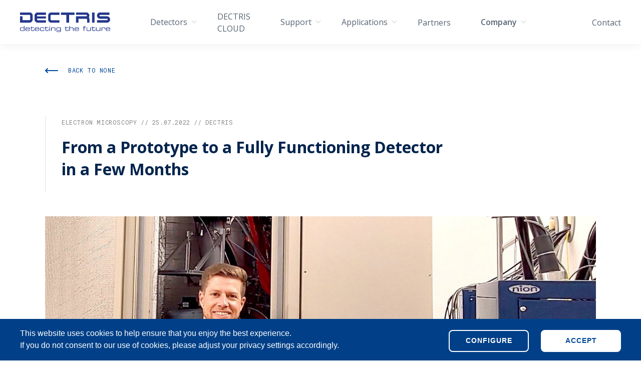

--- FILE ---
content_type: text/html; charset=utf-8
request_url: https://www.dectris.com/en/company/news/blog/electron-microscopy/benedikt-haas-first-user-of-dectris-ela/?page=1
body_size: 15247
content:










<!DOCTYPE html>

<html lang="">
    <head>

        
            <script>
                // make sure dataLayer is always defined for subsequent dataLayer.push({})
                window.dataLayer = window.dataLayer || [];
            </script>
        

        <script>
    // make sure dataLayer is always defined for subsequent dataLayer.push({})
    window.dataLayer = window.dataLayer || [];
</script>

<!-- Google Tag Manager -->
<script>(function(w,d,s,l,i){w[l]=w[l]||[];w[l].push({'gtm.start':
new Date().getTime(),event:'gtm.js'});var f=d.getElementsByTagName(s)[0],
j=d.createElement(s),dl=l!='dataLayer'?'&l='+l:'';j.async=true;j.src=
'https://www.googletagmanager.com/gtm.js?id='+i+dl;f.parentNode.insertBefore(j,f);
})(window,document,'script','dataLayer','GTM-WC8CWMQ8');</script>
<!-- End Google Tag Manager -->


        

<script src="/files/django_privacy_mgmt/js/libs/jquery.cookie.2.2.0.8ff1c89f24a8.js"></script>
<script src="/files/django_privacy_mgmt/js/main.dc71032807df.js"></script>


        <script>
            django_privacy_mgmt.PREFERENCES.MARKETING.default = false;
        </script>

        <script>
            var statisticsTrackingItemCategory = django_privacy_mgmt.getPreference('STATISTICS');
            var personalizationTrackingItemCategory = django_privacy_mgmt.getPreference('MARKETING');
            dataLayer.push({
                'statisticsTrackingItemCategory': statisticsTrackingItemCategory,
                'personalizationTrackingItemCategory': personalizationTrackingItemCategory
            });
        </script>

        

        <meta charset="UTF-8">
        <meta name="viewport" content="width=device-width, initial-scale=1.0">
        <meta http-equiv="X-UA-Compatible" content="ie=edge">

        <title>
            
                Blog - Dectris
            
        </title>

        <link rel="shortcut icon" href="/files/global/images/icons/favicon.f275ce5709b8.ico" type="image/x-icon"/>
        
    <link rel="stylesheet" type="text/css" href="/files/django_privacy_mgmt/css/main.05570ee43568.css" media="screen"/>




        <script>
            window.DJANGO = {
                env: `live`,
            };
        </script>


        

            <script defer src="/files/dist/vendor_2021.ec1fbf9190c6.js" data-is-reload-on-page-edit></script>
            <script defer src="/files/dist/global_2021.5a4708c53e3b.js" data-is-reload-on-page-edit></script>

            <link rel="stylesheet" href="/files/dist/vendor_2021.8c34a0f25e87.css">
            <link rel="stylesheet" href="/files/dist/global_2021.399eeaeb289f.css">

            
        

        <script src="https://recaptcha.net/recaptcha/api.js" async defer></script>


        
    <meta name="twitter:card" content="summary_large_image">
    <meta name="twitter:title" content="Dr. Haas Talks About His Experiences with the First-Ever DECTRIS ELA">
    <meta name="twitter:description" content="What did it mean to adapt hybrid-pixel technology for electron microscopy applications?">
    <meta name="twitter:image" content="https://media.dectris.com/Benedikt_Haas_at_the_lab.jpg">

    <meta property="og:title" content="Dr. Haas Talks About His Experiences with the First-Ever DECTRIS ELA"/>
    <meta property="og:description" content="What did it mean to adapt hybrid-pixel technology for electron microscopy applications?"/>
    <meta property="og:type" content="article">
    <meta property="og:image" content="https://media.dectris.com/Benedikt_Haas_at_the_lab.jpg"/>
    <meta property="og:url" content="https://www.dectris.com/en/company/news/blog/electron-microscopy/benedikt-haas-first-user-of-dectris-ela/"/>
    


        

	
	
	
	
	
	
	
	



        
    

        <script>var EMTENANTID = "ZGVjdHJpcw==";</script>
        <script src="https://dectris.leadexplorer.com/script.js"></script>
    </head>

    <body id="page-top" class="lang-en 
">
        <!-- Google Tag Manager (noscript) -->
<noscript><iframe src="https://www.googletagmanager.com/ns.html?id=GTM-WC8CWMQ8"
height="0" width="0" style="display:none;visibility:hidden"></iframe></noscript>
<!-- End Google Tag Manager (noscript) -->


        

        
    


<nav class="mainNavbar navbar navbar-expand-xl p-0">
    
    <div class="d-flex w-50 order-0">
        <a class="appBrand" href="/en/">
            <img class="appBrand__img"
                src="/files/global/images/DECTRIS_logo_with_tagline.e45f128aab71.svg"
                width="230"
                height="51"
                alt="Dectris">
        </a>

        <button class="navbarToggler d-xl-none collapsed" type="button"
                data-toggle="collapse" data-target="#navbarSupportedContent"
                aria-controls="navbarSupportedContent" aria-expanded="false" aria-label="Toggle navigation">
            <span class="navbarToggler__path"></span>
            <span class="navbarToggler__path"></span>
            <span class="navbarToggler__path"></span>
            <span class="navbarToggler__path"></span>
        </button>
    </div>
    <div class="mainNav collapse navbar-collapse" id="navbarSupportedContent">
        <ul class="leftMainNav navbar-nav">
            
                
                    

<li class="mainNavItem nav-item">
    
        
            <div class="dropdown">
                <button class="mainNavLink btn dropdown-toggle" type="button" id="fullWidthDropdownMenuButton"
                        data-toggle="dropdown" aria-haspopup="true" aria-expanded="false">
                    Detectors
                </button>

                <div class="mega-menu dropdown-menu" aria-labelledby="fullWidthDropdownMenuButton">
                    <div class="mega-menu__content flex-nowrap row">
                        <div class="d-flex flex-wrap mega-menu__content__column">
                            
                              
                                  <div class="mega-menu__item">
                                      

<div class="mega-menu-item">
    <span class="mega-menu-item__service">
        <a href="/en/detectors/x-ray-detectors/" class="mega-menu__item__link">
            X-Ray Detectors
        </a>
    </span>

    <ul class="mega-menu-item__sub-service-list">
        
            <li class="mega-menu-item__sub-service-item ">
                <a class="mega-menu-item__sub-service-link" href="/en/detectors/x-ray-detectors/pilatus4/pilatus4-for-laboratories/">
                    PILATUS4 For Laboratories
                </a>
            </li>
        
            <li class="mega-menu-item__sub-service-item ">
                <a class="mega-menu-item__sub-service-link" href="/en/detectors/x-ray-detectors/pilatus4/pilatus4-for-synchrotrons/">
                    PILATUS4 For Synchrotrons
                </a>
            </li>
        
            <li class="mega-menu-item__sub-service-item ">
                <a class="mega-menu-item__sub-service-link" href="/en/detectors/x-ray-detectors/eiger2/eiger2-for-synchrotrons/">
                    EIGER2 For Synchrotrons
                </a>
            </li>
        
            <li class="mega-menu-item__sub-service-item ">
                <a class="mega-menu-item__sub-service-link" href="/en/detectors/x-ray-detectors/eiger2/eiger2-for-laboratories/">
                    EIGER2 For Laboratories
                </a>
            </li>
        
            <li class="mega-menu-item__sub-service-item ">
                <a class="mega-menu-item__sub-service-link" href="/en/detectors/x-ray-detectors/selun/">
                    SELUN For Synchrotrons
                </a>
            </li>
        
            <li class="mega-menu-item__sub-service-item ">
                <a class="mega-menu-item__sub-service-link" href="/en/detectors/x-ray-detectors/pollux/">
                    POLLUX for Laboratories
                </a>
            </li>
        
            <li class="mega-menu-item__sub-service-item ">
                <a class="mega-menu-item__sub-service-link" href="/en/detectors/x-ray-detectors/mythen2/mythen2-for-synchrotrons/">
                    MYTHEN2 For Synchrotrons
                </a>
            </li>
        
            <li class="mega-menu-item__sub-service-item ">
                <a class="mega-menu-item__sub-service-link" href="/en/detectors/x-ray-detectors/mythen2/mythen2-for-laboratories/">
                    MYTHEN2 For Laboratories
                </a>
            </li>
        
    </ul>
</div>

                                  </div>
                              
                            
                              
                                  <div class="mega-menu__item">
                                      

<div class="mega-menu-item">
    <span class="mega-menu-item__service">
        <a href="/en/detectors/electron-detectors/" class="mega-menu__item__link">
            Electron Detectors
        </a>
    </span>

    <ul class="mega-menu-item__sub-service-list">
        
            <li class="mega-menu-item__sub-service-item ">
                <a class="mega-menu-item__sub-service-link" href="/en/detectors/electron-detectors/for-materials-science/arina/">
                    ARINA
                </a>
            </li>
        
            <li class="mega-menu-item__sub-service-item ">
                <a class="mega-menu-item__sub-service-link" href="/en/detectors/electron-detectors/for-materials-science/ela/">
                    ELA
                </a>
            </li>
        
            <li class="mega-menu-item__sub-service-item ">
                <a class="mega-menu-item__sub-service-link" href="/en/detectors/electron-detectors/for-life-science/singla/">
                    SINGLA
                </a>
            </li>
        
            <li class="mega-menu-item__sub-service-item ">
                <a class="mega-menu-item__sub-service-link" href="/en/detectors/electron-detectors/for-materials-science/quadro/">
                    QUADRO
                </a>
            </li>
        
    </ul>
</div>

                                  </div>
                              
                            
                              
                            
                              
                            
                              
                            
                              
                            
                              
                            
                              
                            
                        </div>
                        
                            <div class=" mega-menu__content__column">
                                <div class="mega-menu__item__inside">
                                    
                                        
                                    
                                        
                                    
                                        
                                            <div class="mega-menu__item__link">
                                                <a class="dropdown-item"
                                                href="/en/detectors/specific-solutions/"
                                                
                                                >
                                                    Specific Solutions
                                                </a>
                                            </div>
                                        
                                    
                                        
                                            <div class="mega-menu__item__link">
                                                <a class="dropdown-item"
                                                href="/en/detectors/albula-software/"
                                                
                                                >
                                                    ALBULA Software
                                                </a>
                                            </div>
                                        
                                    
                                        
                                            <div class="mega-menu__item__link">
                                                <a class="dropdown-item"
                                                href="/en/detectors/novena-software/"
                                                
                                                >
                                                    NOVENA Software
                                                </a>
                                            </div>
                                        
                                    
                                        
                                            <div class="mega-menu__item__link">
                                                <a class="dropdown-item"
                                                href="/en/detectors/dectris-cloud-hub/"
                                                
                                                >
                                                    DECTRIS CLOUD HUB
                                                </a>
                                            </div>
                                        
                                    
                                        
                                            <div class="mega-menu__item__link">
                                                <a class="dropdown-item"
                                                href="/en/detectors/detector-data-processing/"
                                                
                                                >
                                                    Detector Data Processing
                                                </a>
                                            </div>
                                        
                                    
                                        
                                            <div class="mega-menu__item__link">
                                                <a class="dropdown-item"
                                                href="/en/detectors/request-a-quote/"
                                                
                                                >
                                                    Request a quote
                                                </a>
                                            </div>
                                        
                                    
                                </div>
                            </div>
                        

                    </div>
                </div>
            </div>
        
    
</li>


                
            
                
                    

<li class="mainNavItem nav-item">
    
        <a class="mainNavLink mobileNavLink--no-children"
           href="/en/detectors/dectris-cloud/"
           
        >DECTRIS CLOUD</a>
    
</li>


                
            
                
                    

<li class="mainNavItem nav-item">
    
        
            <div class="dropdown">
                <button class="mainNavLink btn dropdown-toggle" type="button" id="fullWidthDropdownMenuButton"
                        data-toggle="dropdown" aria-haspopup="true" aria-expanded="false">
                    Support
                </button>

                <div class="mega-menu dropdown-menu" aria-labelledby="fullWidthDropdownMenuButton">
                    <div class="mega-menu__content flex-nowrap row">
                        <div class="d-flex flex-wrap mega-menu__content__column">
                            
                              
                            
                              
                                  <div class="mega-menu__item">
                                      

<div class="mega-menu-item">
    <span class="mega-menu-item__service">
        <a href="/en/support/manuals-docs/overview/" class="mega-menu__item__link">
            X-Ray Detectors Technical Documentation
        </a>
    </span>

    <ul class="mega-menu-item__sub-service-list">
        
            <li class="mega-menu-item__sub-service-item ">
                <a class="mega-menu-item__sub-service-link" href="/en/support/manuals-docs/pilatus4-for-synchrotron/">
                    PILATUS4 for Synchrotron
                </a>
            </li>
        
            <li class="mega-menu-item__sub-service-item ">
                <a class="mega-menu-item__sub-service-link" href="/en/support/manuals-docs/pilatus-4-for-laboratory/">
                    PILATUS4 for Laboratory
                </a>
            </li>
        
            <li class="mega-menu-item__sub-service-item ">
                <a class="mega-menu-item__sub-service-link" href="/en/dectris-support/detector-manuals/x-ray-detectors/eiger2-for-synchrotrons/">
                    EIGER2 For Synchrotrons
                </a>
            </li>
        
            <li class="mega-menu-item__sub-service-item ">
                <a class="mega-menu-item__sub-service-link" href="/en/support/manuals-docs/eiger2-r-for-laboratory/">
                    EIGER2 R for Laboratory
                </a>
            </li>
        
            <li class="mega-menu-item__sub-service-item ">
                <a class="mega-menu-item__sub-service-link" href="/en/support/manuals-docs/eiger2-r-cdte-for-laboratory/">
                    EIGER2 R CdTe for Laboratory
                </a>
            </li>
        
            <li class="mega-menu-item__sub-service-item ">
                <a class="mega-menu-item__sub-service-link" href="/en/support/manuals-docs/selun-for-synchrotron/">
                    SELUN for Synchrotron
                </a>
            </li>
        
            <li class="mega-menu-item__sub-service-item ">
                <a class="mega-menu-item__sub-service-link" href="/en/support/manuals-docs/eiger-processing-unit-epu/">
                    EIGER Processing Unit
                </a>
            </li>
        
            <li class="mega-menu-item__sub-service-item ">
                <a class="mega-menu-item__sub-service-link" href="/en/support/manuals-docs/pilatus3-x-for-synchrotron/">
                    PILATUS3 X for Synchrotron
                </a>
            </li>
        
            <li class="mega-menu-item__sub-service-item ">
                <a class="mega-menu-item__sub-service-link" href="/en/support/manuals-docs/pilatus3-x-cdte-for-synchrotron/">
                    PILATUS3 X CdTe Synchrotron
                </a>
            </li>
        
            <li class="mega-menu-item__sub-service-item ">
                <a class="mega-menu-item__sub-service-link" href="/en/support/manuals-docs/pilatus3-s-for-synchrotron/">
                    PILATUS3 S for Synchrotron
                </a>
            </li>
        
            <li class="mega-menu-item__sub-service-item ">
                <a class="mega-menu-item__sub-service-link" href="/en/support/manuals-docs/pilatus3-r-for-laboratory/">
                    PILATUS3 R for Laboratory
                </a>
            </li>
        
            <li class="mega-menu-item__sub-service-item ">
                <a class="mega-menu-item__sub-service-link" href="/en/support/manuals-docs/pilatus3-r-cdte-for-laboratory/">
                    PILATUS3 R CdTe for Laboratory
                </a>
            </li>
        
            <li class="mega-menu-item__sub-service-item ">
                <a class="mega-menu-item__sub-service-link" href="/en/support/manuals-docs/pilatus-processing-unit-ppu/">
                    PILATUS Processing Unit
                </a>
            </li>
        
            <li class="mega-menu-item__sub-service-item ">
                <a class="mega-menu-item__sub-service-link" href="/en/support/manuals-docs/mythen2-x-for-synchrotron/">
                    MYTHEN2 X for Synchrotron
                </a>
            </li>
        
            <li class="mega-menu-item__sub-service-item ">
                <a class="mega-menu-item__sub-service-link" href="/en/support/manuals-docs/mythen2-r-for-laboratory/">
                    MYTHEN2 R for Laboratory
                </a>
            </li>
        
    </ul>
</div>

                                  </div>
                              
                            
                              
                                  <div class="mega-menu__item">
                                      

<div class="mega-menu-item">
    <span class="mega-menu-item__service">
        <a href="/en/dectris-support/detector-manuals/electron-detectors/" class="mega-menu__item__link">
            Electron Detectors Technical Documentation
        </a>
    </span>

    <ul class="mega-menu-item__sub-service-list">
        
            <li class="mega-menu-item__sub-service-item ">
                <a class="mega-menu-item__sub-service-link" href="/en/dectris-support/detector-manuals/electron-detectors/arina-technical-documentation/">
                    ARINA
                </a>
            </li>
        
            <li class="mega-menu-item__sub-service-item ">
                <a class="mega-menu-item__sub-service-link" href="/en/dectris-support/detector-manuals/electron-detectors/ela-technical-documentation/">
                    ELA
                </a>
            </li>
        
            <li class="mega-menu-item__sub-service-item ">
                <a class="mega-menu-item__sub-service-link" href="/en/dectris-support/detector-manuals/electron-detectors/singla-technical-documentation/">
                    SINGLA
                </a>
            </li>
        
            <li class="mega-menu-item__sub-service-item ">
                <a class="mega-menu-item__sub-service-link" href="/en/dectris-support/detector-manuals/electron-detectors/quadro-technical-documentation/">
                    QUADRO
                </a>
            </li>
        
    </ul>
</div>

                                  </div>
                              
                            
                              
                                  <div class="mega-menu__item">
                                      

<div class="mega-menu-item">
    <span class="mega-menu-item__service">
        <a href="/en/support/downloads/overview/" class="mega-menu__item__link">
            Downloads
        </a>
    </span>

    <ul class="mega-menu-item__sub-service-list">
        
            <li class="mega-menu-item__sub-service-item ">
                <a class="mega-menu-item__sub-service-link" href="/en/support/downloads/software/">
                    Software
                </a>
            </li>
        
            <li class="mega-menu-item__sub-service-item ">
                <a class="mega-menu-item__sub-service-link" href="/en/support/downloads/presentations/">
                    Presentations
                </a>
            </li>
        
            <li class="mega-menu-item__sub-service-item ">
                <a class="mega-menu-item__sub-service-link" href="/en/support/downloads/header-docs/">
                    Header Docs
                </a>
            </li>
        
            <li class="mega-menu-item__sub-service-item ">
                <a class="mega-menu-item__sub-service-link" href="/en/support/downloads/id-3rd-party-code/">
                    ID 3rd Party Code
                </a>
            </li>
        
    </ul>
</div>

                                  </div>
                              
                            
                              
                            
                              
                            
                        </div>
                        
                            <div class=" mega-menu__content__column">
                                <div class="mega-menu__item__inside">
                                    
                                        
                                            <div class="mega-menu__item__link">
                                                <a class="dropdown-item"
                                                href="/en/support/dectris-support/"
                                                
                                                >
                                                    DECTRIS Support
                                                </a>
                                            </div>
                                        
                                    
                                        
                                    
                                        
                                    
                                        
                                    
                                        
                                            <div class="mega-menu__item__link">
                                                <a class="dropdown-item"
                                                href="/en/support/product-life-cycle/general-information/"
                                                
                                                >
                                                    Product life cycle
                                                </a>
                                            </div>
                                        
                                    
                                        
                                            <div class="mega-menu__item__link">
                                                <a class="dropdown-item"
                                                href="/en/dectris-support/support-request/"
                                                
                                                >
                                                    Support Request
                                                </a>
                                            </div>
                                        
                                    
                                </div>
                            </div>
                        

                    </div>
                </div>
            </div>
        
    
</li>


                
            
                
                    

<li class="mainNavItem nav-item">
    
        
            <div class="dropdown">
                <button class="mainNavLink btn dropdown-toggle" type="button" id="fullWidthDropdownMenuButton"
                        data-toggle="dropdown" aria-haspopup="true" aria-expanded="false">
                    Applications
                </button>

                <div class="mega-menu dropdown-menu" aria-labelledby="fullWidthDropdownMenuButton">
                    <div class="mega-menu__content flex-nowrap row">
                        <div class="d-flex flex-wrap mega-menu__content__column">
                            
                              
                                  <div class="mega-menu__item">
                                      

<div class="mega-menu-item">
    <span class="mega-menu-item__service">
        <a href="/en/x-ray-techniques/" class="mega-menu__item__link">
            X-ray Techniques
        </a>
    </span>

    <ul class="mega-menu-item__sub-service-list">
        
            <li class="mega-menu-item__sub-service-item ">
                <a class="mega-menu-item__sub-service-link" href="/en/x-ray-techniques/macromolecular-crystallography-mx/">
                    Macromolecular Crystallography (MX)
                </a>
            </li>
        
            <li class="mega-menu-item__sub-service-item ">
                <a class="mega-menu-item__sub-service-link" href="/en/x-ray-techniques/chemical-x-ray-crystallography/">
                    Chemical X-Ray Crystallography
                </a>
            </li>
        
            <li class="mega-menu-item__sub-service-item ">
                <a class="mega-menu-item__sub-service-link" href="/en/x-ray-techniques/powder-x-ray-diffraction/">
                    Powder X-Ray Diffraction (PXRD)
                </a>
            </li>
        
            <li class="mega-menu-item__sub-service-item ">
                <a class="mega-menu-item__sub-service-link" href="/en/x-ray-techniques/x-ray-diffraction-computed-tomography-xrd-ct/">
                    X-Ray Diffraction Computed Tomography (XRD-CT)
                </a>
            </li>
        
            <li class="mega-menu-item__sub-service-item ">
                <a class="mega-menu-item__sub-service-link" href="/en/x-ray-techniques/laue-diffraction/">
                    Laue Diffraction
                </a>
            </li>
        
            <li class="mega-menu-item__sub-service-item ">
                <a class="mega-menu-item__sub-service-link" href="/en/x-ray-techniques/x-ray-ptychography/">
                    X-ray Ptychography
                </a>
            </li>
        
            <li class="mega-menu-item__sub-service-item ">
                <a class="mega-menu-item__sub-service-link" href="/en/x-ray-techniques/residual-stress-measurements/">
                    Residual Stress Measurements
                </a>
            </li>
        
            <li class="mega-menu-item__sub-service-item ">
                <a class="mega-menu-item__sub-service-link" href="/en/x-ray-techniques/small-angle-x-ray-scattering-saxs/">
                    Small-Angle X-ray Scattering (SAXS)
                </a>
            </li>
        
            <li class="mega-menu-item__sub-service-item ">
                <a class="mega-menu-item__sub-service-link" href="/en/x-ray-techniques/wide-angle-x-ray-scattering-waxs/">
                    Wide-Angle X-ray Scattering (WAXS)
                </a>
            </li>
        
            <li class="mega-menu-item__sub-service-item ">
                <a class="mega-menu-item__sub-service-link" href="/en/x-ray-techniques/pair-distribution-function-pdf-analysis-total-scattering/">
                    Pair Distribution Function (PDF) Analysis / Total Scattering
                </a>
            </li>
        
            <li class="mega-menu-item__sub-service-item ">
                <a class="mega-menu-item__sub-service-link" href="/en/x-ray-techniques/small-angle-x-ray-scattering-tensor-tomography/">
                    Small-Angle X-ray Scattering Tensor Tomography
                </a>
            </li>
        
            <li class="mega-menu-item__sub-service-item ">
                <a class="mega-menu-item__sub-service-link" href="/en/x-ray-techniques/wavelength-dispersive-x-ray-fluorescence-wd-xrf/">
                    Wavelength Dispersive X-ray Fluorescence (WD-XRF)
                </a>
            </li>
        
            <li class="mega-menu-item__sub-service-item ">
                <a class="mega-menu-item__sub-service-link" href="/en/x-ray-techniques/exafs-xanes/">
                    EXAFS &amp; XANES
                </a>
            </li>
        
            <li class="mega-menu-item__sub-service-item ">
                <a class="mega-menu-item__sub-service-link" href="/en/x-ray-techniques/plasma-spectroscopy/">
                    Plasma Spectroscopy
                </a>
            </li>
        
            <li class="mega-menu-item__sub-service-item ">
                <a class="mega-menu-item__sub-service-link" href="/en/x-ray-techniques/x-ray-imaging-radiography-ct/">
                    X-ray Imaging Radiography &amp; CT
                </a>
            </li>
        
            <li class="mega-menu-item__sub-service-item ">
                <a class="mega-menu-item__sub-service-link" href="/en/x-ray-techniques/coherent-diffractive-imaging-cdi/">
                    Coherent Diffractive Imaging (CDI)
                </a>
            </li>
        
            <li class="mega-menu-item__sub-service-item ">
                <a class="mega-menu-item__sub-service-link" href="/en/x-ray-techniques/medical-imaging/">
                    Medical Imaging
                </a>
            </li>
        
    </ul>
</div>

                                  </div>
                              
                            
                              
                                  <div class="mega-menu__item">
                                      

<div class="mega-menu-item">
    <span class="mega-menu-item__service">
        <a href="/en/electron-techniques/" class="mega-menu__item__link">
            Electron Techniques
        </a>
    </span>

    <ul class="mega-menu-item__sub-service-list">
        
            <li class="mega-menu-item__sub-service-item ">
                <a class="mega-menu-item__sub-service-link" href="/en/electron-techniques/electron-diffraction-microed/">
                    Electron Diffraction (microED)
                </a>
            </li>
        
            <li class="mega-menu-item__sub-service-item ">
                <a class="mega-menu-item__sub-service-link" href="/en/electron-techniques/electron-energy-loss-spectroscopy-eels/">
                    Electron Energy Loss Spectroscopy (EELS)
                </a>
            </li>
        
            <li class="mega-menu-item__sub-service-item ">
                <a class="mega-menu-item__sub-service-link" href="/en/electron-techniques/four-dimensional-scanning-transmission-electron-microscopy-4-stem/">
                    Four-Dimensional Scanning Transmission Electron Microscopy (4D STEM)
                </a>
            </li>
        
    </ul>
</div>

                                  </div>
                              
                            
                        </div>
                        

                    </div>
                </div>
            </div>
        
    
</li>


                
            
                
                    

<li class="mainNavItem nav-item">
    
        <a class="mainNavLink mobileNavLink--no-children"
           href="/en/partners-and-distributors/"
           
        >Partners</a>
    
</li>


                
            
                
                    

<li class="mainNavItem nav-item active">
    
        
            <div class="dropdown">
                <button class="mainNavLink btn dropdown-toggle" type="button" id="fullWidthDropdownMenuButton"
                        data-toggle="dropdown" aria-haspopup="true" aria-expanded="false">
                    Company
                </button>

                <div class="mega-menu dropdown-menu" aria-labelledby="fullWidthDropdownMenuButton">
                    <div class="mega-menu__content flex-nowrap row">
                        <div class="d-flex flex-wrap mega-menu__content__column">
                            
                              
                                  <div class="mega-menu__item">
                                      

<div class="mega-menu-item">
    <span class="mega-menu-item__service">
        <a href="/en/about-dectris/" class="mega-menu__item__link">
            About DECTRIS
        </a>
    </span>

    <ul class="mega-menu-item__sub-service-list">
        
            <li class="mega-menu-item__sub-service-item ">
                <a class="mega-menu-item__sub-service-link" href="/en/about-dectris/employees-testimonials/">
                    Employees&#x27; testimonials
                </a>
            </li>
        
            <li class="mega-menu-item__sub-service-item ">
                <a class="mega-menu-item__sub-service-link" href="/en/about-dectris/dectris-history/">
                    Our milestones
                </a>
            </li>
        
            <li class="mega-menu-item__sub-service-item ">
                <a class="mega-menu-item__sub-service-link" href="/en/about-dectris/compliance/">
                    Compliance &amp; Sustainability
                </a>
            </li>
        
    </ul>
</div>

                                  </div>
                              
                            
                              
                                  <div class="mega-menu__item">
                                      

<div class="mega-menu-item">
    <span class="mega-menu-item__service">
        <a href="/en/company/news/blog/" class="mega-menu__item__link">
            News &amp; Blog
        </a>
    </span>

    <ul class="mega-menu-item__sub-service-list">
        
            <li class="mega-menu-item__sub-service-item ">
                <a class="mega-menu-item__sub-service-link" href="/en/company/news/newsroom/">
                    News
                </a>
            </li>
        
            <li class="mega-menu-item__sub-service-item ">
                <a class="mega-menu-item__sub-service-link" href="/en/company/news/blog/">
                    Blog
                </a>
            </li>
        
            <li class="mega-menu-item__sub-service-item ">
                <a class="mega-menu-item__sub-service-link" href="/en/company/events/">
                    Events
                </a>
            </li>
        
    </ul>
</div>

                                  </div>
                              
                            
                              
                                  <div class="mega-menu__item">
                                      

<div class="mega-menu-item">
    <span class="mega-menu-item__service">
        <a href="/en/about-dectris/" class="mega-menu__item__link">
            Subsidiaries
        </a>
    </span>

    <ul class="mega-menu-item__sub-service-list">
        
            <li class="mega-menu-item__sub-service-item ">
                <a class="mega-menu-item__sub-service-link" href="/en/company/dectris-usa/">
                    DECTRIS USA
                </a>
            </li>
        
            <li class="mega-menu-item__sub-service-item ">
                <a class="mega-menu-item__sub-service-link" href="/en/company/dectris-japan/">
                    DECTRIS Japan
                </a>
            </li>
        
            <li class="mega-menu-item__sub-service-item ">
                <a class="mega-menu-item__sub-service-link" href="/en/company/dectris-china-team-chinese/">
                    DECTRIS China Team (中国团队)
                </a>
            </li>
        
    </ul>
</div>

                                  </div>
                              
                            
                              
                                  <div class="mega-menu__item">
                                      

<div class="mega-menu-item">
    <span class="mega-menu-item__service">
        <a href="/en/company/career/" class="mega-menu__item__link">
            Career
        </a>
    </span>

    <ul class="mega-menu-item__sub-service-list">
        
            <li class="mega-menu-item__sub-service-item ">
                <a class="mega-menu-item__sub-service-link" href="/en/company/career/open-positions/">
                    Open positions
                </a>
            </li>
        
            <li class="mega-menu-item__sub-service-item ">
                <a class="mega-menu-item__sub-service-link" href="/en/company/career/internships-and-apprenticeships/">
                    Internships and apprenticeships
                </a>
            </li>
        
            <li class="mega-menu-item__sub-service-item ">
                <a class="mega-menu-item__sub-service-link" href="/en/company/career/work-environment/">
                    Work environment
                </a>
            </li>
        
            <li class="mega-menu-item__sub-service-item ">
                <a class="mega-menu-item__sub-service-link" href="/en/landing-pages/andreas-foerster-grant/">
                    Andreas Förster Grant
                </a>
            </li>
        
    </ul>
</div>

                                  </div>
                              
                            
                        </div>
                        

                    </div>
                </div>
            </div>
        
    
</li>


                
            
                
            
        </ul>

        <ul class="rightMainNav navbar-nav w-50 text-right order-1 order-md-last mobile">
            
                
            
                
            
                
            
                
            
                
            
                
            
                
                    

<li class="mainNavItem nav-item">
    
        <a class="mainNavLink mobileNavLink--no-children"
           href="/en/contact/"
           
        >Contact</a>
    
</li>


                
            









        </ul>
<!--        <div class="mobile mainNavItem">-->



<!--        </div>-->
    </div>
    <span class="navbar-text small text-truncate w-50 d-flex justify-content-end order-1 order-md-last p-0 h-100">
        <ul class="navbar-nav w-50 order-1 order-md-last desktop">
            
                
            
                
            
                
            
                
            
                
            
                
            
                
                    

<li class="mainNavItem nav-item">
    
        <a class="mainNavLink mobileNavLink--no-children"
           href="/en/contact/"
           
        >Contact</a>
    
</li>


                
            











<!--            <li class="mainNavItem nav-item">-->



<!--            </li>-->
        </ul>
    </span>
    <div class="box-shadow-sec">
    </div>
</nav>



        <div class="">
            

                

            

            
    <div class="article-detail default-external-margins">
        

<div class="container">
    <div class="row">
        <div class="col article-detail__back-link-col">
            <a href="
            /en/company/news/blog/?page=1
            ">
                <img class="mr-3" src="/files/global_2021/img/blue-arrow-left.ea0a7e3e57fb.svg">
                <span class="article-detail__back-link-col__text">
                    Back to None
                </span>
            </a>
        </div>
    </div>
    <header class="row article-detail__top-text-row ml-0 mb-5">
        <div class="col-12 pl-0 mb-3">
            <span class="article-detail__top-text-row__secondary-info">
                Electron microscopy // 25.07.2022 // DECTRIS
            </span>            
        </div>
        <div class="col-12 col-lg-9 pl-0">
            <h1 class="article-detail__top-text-row__title">
                From a Prototype to a Fully Functioning Detector in a Few Months
            </h1>
        </div>
    </header>
    <div class="row article-detail__top-image-row justify-content-center">
        <main class="col article-detail__top-image">
            





    <figure>





<img src="https://media.dectris.com/filer_public_thumbnails/Benedikt_Haas_at_the_lab.jpg__1112.0x662.0_q85_subsampling-2.jpg"
    data-is-djangocms-picture="true"
    alt=""
    
    
    
    class="img-fluid"
>



        <figcaption class="mt-2">Dr. Benedikt Haas</figcaption>
    </figure>







        </main>
    </div>
    <div class="row article-detail__content-row justify-content-center">
        <main class="col article-detail__content">
            <p><span style="color: #95a5a6;"><em>A 15-minute read</em></span></p><p><strong><a href="https://scholar.google.de/citations?user=vWeoBp0AAAAJ&amp;hl=de" target="_blank">Dr. Benedikt Haas</a> obtained his Ph.D. in method development for Scanning Transmission Electron Microscopy (STEM) at the <a href="https://www.cea.fr/english" target="_blank">French Alternative Energies and Atomic Energy Commission (CEA)</a> in Grenoble and completed a postdoc at the <a href="https://www.physik.hu-berlin.de/en/sem" target="_blank">Humboldt University of Berlin</a> in the group of Prof. Christoph Koch. Then, in 2020, he joined the latter institution to take charge of its new microscope. </strong></p>

<p><strong>This Nion HERMES 200 kV is equipped with the very first <a href="https://www.dectris.com/detectors/electron-detectors/for-materials-science/ela/" target="_blank">DECTRIS ELA</a> hybrid-pixel electron detector, which makes Benedikt and his colleagues the first users of this technology in the field of Electron Microscopy (EM). In this interview with the DECTRIS team, Benedikt shares his experience as an early adopter, as well as his future plans for how to get the maximum out of each electron with the ELA detector.</strong></p>
    <hr>



<div class="mt-xl-4">
    
</div>
<p><strong>DECTRIS: Can you tell us a bit about the research you are doing in the EM center of Humboldt University? What instruments are you using?</strong></p>

<p><strong>Dr. Benedikt Haas, Staff Scientist at the Humboldt University of Berlin:</strong> We are a very versatile group. We have a Jeol 2200FS microscope – our workhorse – which we use for all kinds of routine work, but also for off-axis and in-line holography, among other experiments. We also operate a modified Scanning Electron Microscope (SEM), which can do transmission diffraction or 4D STEM at very low electron energies. At the Joint Laboratory for Structural Research (JLSR), in cooperation with the Helmholtz Centre Berlin and the Institute of Crystal Growth, we have access to a cryo Transmission Electron Microscope (TEM), which is equipped with a TVIPS camera and an objective-lens-corrected FEI Titan. </p>

<p>And – last, but not least – we have the Nion HERMES 200 kV with an IRIS spectrometer and a DECTRIS ELA direct detector, on which we perform high-resolution Electron Energy Loss Spectroscopy (EELS). It is one of the few machines in the world with an energy resolution that is good enough for us to capture very low-energy phonons. </p>

<p>In addition to EELS, we use this setup for 4D STEM experiments, in particular for ptychography reconstructions. But we also develop and apply other methods: for example, a technique called LARBEB, Large-Angle Rocking Beam Electron Diffraction. This is a crystallographic technique that is used to retrieve the structure factors of a material. With our instruments, we can work on a very versatile range of materials: from classic semiconductor structures to 2D materials, and even proteins.</p>

<p><strong>DECTRIS: What was your role in building such a versatile facility?</strong></p>

<p><strong>Benedikt:</strong> From 2017, when I joined the microscopy group, I was heavily involved – together with my supervisor, Prof. Christoph Koch – in the planning and setup of the Nion HERMES lab. This work ranged from room planning, such as active mechanical vibration and passive electromagnetic field damping, to the installation and upgrading of critical components like the spectrometer and the detector.</p>

<p><strong>DECTRIS: How did you end up with the DECTRIS ELA detector?</strong></p>

<p><strong>Benedikt:</strong> At the time that we installed our setup, ELA was not yet a product, but a prototype. We got it as a loan from Nion, shortly after the installation of the microscope. I was very excited about the opportunity to try out this new technology. The more experiments my colleagues and I did with ELA, the more convinced we became that we should buy it. In the end, Christoph, the head of the facility, managed to raise funds for the purchase. Now, we are proud owners of the DECTRIS ELA detector with serial number 01. <br>
 </p>
<div class="vertical-spacer-plugin vertical-spacer-plugin-116329">
    <style>
        
            /* calculate your smart space here */
            .vertical-spacer-plugin-116329 {
                height: calc(30px * 0.5);
            }
            @media (min-width: 768px) {
                .vertical-spacer-plugin-116329 {
                    height: calc(30px * 0.7);
                }
            }
            @media (min-width: 992px) {
                .vertical-spacer-plugin-116329 {
                    height: calc(30px * 0.8);
                }
            }
            @media (min-width: 1200px) {
                .vertical-spacer-plugin-116329 {
                    height: calc(30px * 0.9);
                }
            }
            @media (min-width: 1400px) {
                .vertical-spacer-plugin-116329 {
                    height: 30px;
                }
            }
        

        

        /* Small devices (landscape phones, 576px and up) */
        

        /* Medium devices (tablets, 768px and up) */
        

        /* Large devices (desktops, 992px and up) */
        

        /* Extra large devices (large desktops, 1200px and up) */
        
    </style>
</div>






    <figure>





<img src="https://media.dectris.com/filer_public_thumbnails/4D-STEM_data_set_by_Benedikt_Haas.png__2058.0x1131.0_subsampling-2.png"
    data-is-djangocms-picture="true"
    alt=""
    
    
    
    class="align-center img-fluid"
>



        <figcaption class="mt-2">Non-rigidly registered 4D STEM data from a series of 15 maps (bottom) of a twisted bilayer graphene sample in comparison to a single data set (top). The data was acquired using a Nion HERMES microscope at 60kV in live-processing mode and running the DECTRIS ELA at 15,000 frames per second. Only the annular dark-field and center-of-mass signals from virtual detectors were stored discarding the raw data stream and thus reducing the storage size by several thousand fold.</figcaption>
    </figure>






<h2>Low Doses and Noise-Free Readout </h2>

<p><strong>DECTRIS: When you decided to get a hybrid-pixel electron detector, what kinds of experiments did you have in mind?</strong></p>

<p><strong>Benedikt:</strong> The hybrid-pixel detector is excellent for any experiments that are limited by readout noise or low doses. It is perfect for EELS, due to its high saturation current and relatively high number of pixels, as compared to other hybrid-pixel detectors. That’s what we mostly intended it for at first. But we had also realized that, when the detector was operated at a very high frame rate, its signal-to-noise ratio was very good. Therefore, we adapted it for 4D STEM applications like ptychography. Together with its speed of up to 18,000 frames per second in windowed mode, ELA gave us a huge advantage in this field. </p>

<p>Today, we also use ELA for our LARBED experiments, in which we need to acquire quantitative, noise-free diffraction patterns under different tilted illuminations to reconstruct the examined material’s scattering-factor matrix. And, most recently, I have been working on an energy- and momentum-resolved experiment, the so-called “5D STEM” technique (Author’s Note: <a href="https://www.cambridge.org/core/journals/microscopy-and-microanalysis/article/momentum-and-energyresolved-stem-at-atomic-resolution/F1192FE90B7D22BFBBF520732AA2F076" target="_blank">Dr. Haas will present the results of his research during a poster session</a> at the <a href="https://www.microscopy.org/MandM/2022/" target="_blank">M&amp;M 2022</a> in Portland). This is also something that greatly benefits from this detector’s high saturation current, relatively high number of pixels, and zero readout noise.</p>

<p>Finally, we are continuously developing new methods and techniques, and the parameters of our instruments are a key factor here. We are either empowered or limited by them, and this is why we strive to acquire the most powerful technology available.</p>

<p><strong>DECTRIS: How did you deal with the amount of data that the detector acquired?</strong></p>

<p><strong>Benedikt:</strong> Last year, together with Nion, we developed and tested <a href="https://www.cambridge.org/core/journals/microscopy-and-microanalysis/article/highfidelity-4dstem-enabled-by-live-processing-at-15000-detector-frames-per-second/8439A5BEF53019A026CC4A57E278D739" target="_blank">live data-processing approaches for the ELA detector</a> [1]; this was the first-ever demonstration of 4D STEM live processing. The detector produces enormous amounts of data, and we think that it is crucial to learn how to extract and store the information that one needs without having to keep <em>all</em> the raw data. This approach of live virtual detectors keeps all the benefits of a pixelated detector, and also helps you not to drown in the data. </p>

<p>This year, we went one step further and will demonstrate at the M&amp;M in Portland <a href="https://www.cambridge.org/core/journals/microscopy-and-microanalysis/article/comparison-of-compression-methods-for-ptychographic-reconstructions-through-decomposition-of-the-diffraction-patterns-in-orthonormal-bases/623A663F644D9D2E54EB97102D5EEAF9" target="_blank">how the data can be live-compressed efficiently – for example, based on Zernike polynomials</a> [2]. Thus, data can still be used in analyses like ptychographic reconstructions, but are compressed by a factor of many thousands.</p>

<p><strong>DECTRIS: What are the key requirements for the detector in your facility?</strong></p>

<p><strong>Benedikt:</strong> Since we perform very diverse research, there are a lot of requirements that need to be met. After the “obvious” expectations of direct detectors – a very high Detective Quantum Efficiency, DQE (<em>ideally, making each electron impact count versus inherent noise</em>) and a low point-spread function (<em>the spatial “smear” of information across pixels from electron impacts</em>) – the detector should meet several other criteria. </p>

<p>First and foremost, the detector needs to be robust. We sometimes work with high currents, and we cannot have them damage the detector. However, it is one thing when the detector withstands the current; it is something else when the detector can deliver a meaningful readout from it. Hence, a high saturation per pixel is also highly appreciated. Another parameter that is important for EELS, for example, is the number of pixels, especially in the dispersive direction. </p>

<p>Finally, speed – despite often being overlooked – is also a very relevant parameter. It allows us to obtain several maps consecutively from the same material, and quickly enough to overcome the drift and scanning artifacts, while spreading the dose over many frames, instead of just one. <a href="https://www.cambridge.org/core/journals/microscopy-and-microanalysis/article/increasing-spatial-fidelity-and-snr-of-4dstem-using-multiframe-data-fusion/8D7253B34CAF218F02B392B586787276" target="_blank">The registration of multiple fast maps, instead of one slow map, is very beneficial, as we have recently demonstrated</a> [3]. Currently, many direct detectors are relatively slow, but ELA can go up to 18 kHz; this is a huge step forward.</p>

<h2>“Almost an Unfair Advantage”</h2>

<p><strong>DECTRIS: What was your experience like, working with the ELA detector and DECTRIS?</strong></p>

<p><strong>Benedikt:</strong> When we got the detector, it was still a prototype, so we did not know what to expect from it. Its development and integration were still a work in progress for DECTRIS and Nion, and we were happy to be part of the process. We felt supported by both companies; we always received clear instructions and maintained close contact with the teams. Within a few months, we – all working together – turned our prototype into a fully functioning detector. </p>

<p>Once the development was over, we had less interaction with DECTRIS, which was a good thing: the detector was performing as it was supposed to! Later on, however, I reached out with a research idea and some questions about the detector’s hardware. The team was very helpful and put me in contact with another DECTRIS user, with whom we now have an ongoing collaboration.</p>

<p>As for working with the detector itself, sometimes I feel that it gives us almost an unfair advantage over other research groups. We have had several instances when our fellow researchers would encounter a problem with their indirect detection devices, but we could solve it with the ELA detector. </p>

<p><strong>DECTRIS: What would you want to see next in the detector’s development?</strong></p>

<p><strong>Benedikt:</strong> On the one hand, I would wish for more speed. We have a great starting point with 18 kHz, but faster detectors would open up new possibilities. </p>

<p>On the other hand – energy resolution. Since hybrid-pixel detectors work by counting, they inherently have a certain energy resolution. However, at the moment, it is not good enough to perform energy-resolved electron microscopy. I believe that energy resolution of the detector itself would improve our capabilities – and, even more importantly, EM methods’ ease of use.</p>

<div class="mt-xl-5">
    
</div>

    <hr>

<h2>About Benedikt Haas, Ph.D.</h2>

<p>After obtaining a Ph.D. in method development for STEM (centered on strain and mesoscopic E-field measurement techniques) at the CEA in Grenoble (France) from 2013-2017, Benedikt Haas was a postdoc for three years in the group of Prof. Christoph T. Koch at the Department of Physics &amp; IRIS Adlershof at the Humboldt-Universität zu Berlin. Since 2020, he has been a staff scientist there. He is responsible for the Nion HERMES ultra-high-resolution scanning transmission electron microscope (0.7 Å spatially and 6 meV in energy), which he utilizes to develop novel EM techniques that he applies to relevant Materials Science questions. His focus is on STEM, in the form of “4D STEM” and (momentum-resolved) high-resolution EELS. Materials he is, or has been, working on comprise 2D materials, topological insulators, nanowires, nanoparticles, different semiconductor structures, and many other systems. In addition, he is working on the registration and live processing of 4D STEM data (GBs/s) and “FAIR” (Findable, Accessible, Interoperable, and Reusable) data structures.</p>
    <hr>

<h2>References</h2>

<p><em>[1] <a href="https://www.cambridge.org/core/journals/microscopy-and-microanalysis/article/highfidelity-4dstem-enabled-by-live-processing-at-15000-detector-frames-per-second/8439A5BEF53019A026CC4A57E278D739">Haas et al., High-Fidelity 4D-STEM Enabled by Live Processing at 15’000 Detector Frames Per Second, Microscopy and Microanalysis, 2021</a> (doi:10.1017/S1431927621003779)<br>
[2] <a href="https://www.cambridge.org/core/journals/microscopy-and-microanalysis/article/comparison-of-compression-methods-for-ptychographic-reconstructions-through-decomposition-of-the-diffraction-patterns-in-orthonormal-bases/623A663F644D9D2E54EB97102D5EEAF9" target="_blank">Gladyshev et al., Comparison of Compression Methods for Ptychographic Reconstructions through Decomposition of the Diffraction Patterns in Orthonormal Bases, Microscopy and Microanalysis, 2022</a> (doi:10.1017/S1431927622002306)<br>
[3] <a href="https://www.cambridge.org/core/journals/microscopy-and-microanalysis/article/increasing-spatial-fidelity-and-snr-of-4dstem-using-multiframe-data-fusion/8D7253B34CAF218F02B392B586787276">O'Leary et al., Increasing Spatial Fidelity and SNR of 4D-STEM Using Multi-Frame Data Fusion, Microscopy and Microanalysis, 2021</a> (doi:10.1017/S1431927621012587)</em></p>

<p> </p>
        </main>
    </div>

    
        <div class="article-detail__author-section">
            
        </div>
    
</div>


<div class="article-detail__related-section">
    <div class="container article-detail__related-section__container">
        <div class="row">
            <div class="col">
                <h2 class="article-detail__related-section__section-title">More on this subject</h2>
            </div>
        </div>
        <div class="row article-detail__related-section__article-row">
            
                <div class="col-12 col-md-6 col-lg-4 mb-5 text-center article-detail__related-section__article-col">
                    <a href="/en/company/news/newsroom/success-story/chemical-reactivity-visualised/">
                        <img class="mb-4 article-detail__related-section__img" src="https://media.dectris.com/filer_public_thumbnails/filer_public/b4/36/b436ec3c-dcb7-4065-80a6-ca9dd5f0dee6/2024-06-12730e_coverart_215x285mm.jpg__340x227_q85_crop_subsampling-2_upscale.jpg">
                    </a>
                    <span class="article-detail__related-section__secondary-info mb-3 d-block">
                        Success Stories // 09.10.2025
                    </span>
                    <a href="/en/company/news/newsroom/success-story/chemical-reactivity-visualised/">
                        Chemical Reactivity Visualised
                    </a>   
                </div>
            
                <div class="col-12 col-md-6 col-lg-4 mb-5 text-center article-detail__related-section__article-col">
                    <a href="/en/company/news/blog/success-story/pushing-the-boundaries-of-your-microscope-through-upgrades-a-conversation-with-kelvin/">
                        <img class="mb-4 article-detail__related-section__img" src="https://media.dectris.com/filer_public_thumbnails/filer_public/2b/d4/2bd41c44-5398-4b02-bb8e-44fd14e9d216/convesation_with_kelvin.jpg__340x227_q85_crop_subsampling-2_upscale.jpg">
                    </a>
                    <span class="article-detail__related-section__secondary-info mb-3 d-block">
                        Success Stories // 08.10.2025
                    </span>
                    <a href="/en/company/news/blog/success-story/pushing-the-boundaries-of-your-microscope-through-upgrades-a-conversation-with-kelvin/">
                        Pushing the Boundaries of Your Microscope Through Upgrades: A Conversation with Kelvin
                    </a>   
                </div>
            
                <div class="col-12 col-md-6 col-lg-4 mb-5 text-center article-detail__related-section__article-col">
                    <a href="/en/company/news/newsroom/news/dectris-adds-point-electronic-revolon-tem-scan-controller-option-to4dstem-product-range/">
                        <img class="mb-4 article-detail__related-section__img" src="https://media.dectris.com/filer_public_thumbnails/filer_public/1c/20/1c20169f-5b1b-4e04-a7ba-df7b3b5ddb7f/screenshot_2025-06-24_at_114006.png__340x227_crop_subsampling-2_upscale.png">
                    </a>
                    <span class="article-detail__related-section__secondary-info mb-3 d-block">
                        Corporate news // 24.06.2025
                    </span>
                    <a href="/en/company/news/newsroom/news/dectris-adds-point-electronic-revolon-tem-scan-controller-option-to4dstem-product-range/">
                        Expanding Choices: DECTRIS Adds Point Electronic REVOLON TEM Scan Controller Option to 4D STEM Product Range
                    </a>   
                </div>
            
        </div>
    </div>
</div>




    </div>

        </div>

        
    
<div class="footer-lines">
    <div class="footer-line">
        <img class="lines-bg" src="/files/global_2021/img/lines-footer.829dca6f3dda.svg"></img>
        <!-- <img class="lines-bg" src="/files/global_2021/img/quadro_ela_singla.0de19186ae85.svg"></img> -->
    </div>
    <footer class="app-footer">
        <div class="newsletter-container">
            
                

<section class="section-plugin"
    
    id="newsletter-section"
    
    
>
    <div class="
        section-plugin-inside
        section-plugin__background-none
        section-plugin__spacing-vertical-external--spacing-none
        section-plugin__max-width--full-width
        section-plugin__background-shape-square
        
        
        "
    >
        <div class="section-inside section-plugin__spacing-vertical-internal--spacing-normal">
            <div class="section-plugin__width_internal--full-width">
                
                
                    

<div class="row align-items-start justify-content-between">
    
        

<div class="col col-12 col-md-10">
    
        

<div class="row align-items-start justify-content-start">
    
        

<div class="col col-2 col-sm-2 col-lg-1">
    
        
<div class="svg-icon-plugin">
    <img src="https://media.dectris.com/signup_icon.svg"
         
         
         alt="">
</div>

    
</div>

    
        

<div class="col col-10 col-md-6 align-self-center">
    
        <p>Sign up for the DECTRIS newsletter to stay tuned for detector technology updates and special offers!</p>
    
</div>

    
</div>

    
</div>

    
        

<div class="col col-12 col-lg-2">
    
        <a class="link_button
            link-all-plugin
            
                btn
                
                    btn-outline-primary
                
                
                
            
            margin-top-none
        "
       data-is-text-uppercase="true"
       href="https://erp.dectris.com/newsletter-subscription"
       
            target="_blank"
       
    ><span class=" d-inline-block">
            Subscribe
        </span></a>

    
</div>

    
</div>

                
            </div>
        </div>
    </div>
</section>

            
                

<section class="section-plugin"
    
    id="footer-section"
    
    
>
    <div class="
        section-plugin-inside
        section-plugin__background-none
        section-plugin__spacing-vertical-external--spacing-none
        section-plugin__max-width--1280
        section-plugin__background-shape-square
        
        
        "
    >
        <div class="section-inside section-plugin__spacing-vertical-internal--spacing-normal">
            <div class="section-plugin__width_internal--full-width">
                
                
                    

<div class="row-with-vertical-lines-plugin row">
    
        

<div class="col col-12 col-md-6 col-lg-3">
    
        <p> <a class="link_button
            link-all-plugin
            
            margin-top-none
        "
       data-is-text-uppercase="true"
       href="/en/detectors/x-ray-detectors/"
       
    ><span class=" d-inline-block">
            X-Ray Detectors
        </span></a>
</p>

<p><a class="link_button
            link-all-plugin
            
            margin-top-none
        "
       data-is-text-uppercase="false"
       href="/en/detectors/electron-detectors/"
       
    ><span class=" d-inline-block">
            Electron Detectors
        </span></a>
</p>

<p><a class="link_button
            link-all-plugin
            
            margin-top-none
        "
       data-is-text-uppercase="false"
       href="/en/detectors/specific-solutions/"
       
    ><span class=" d-inline-block">
            Specific Solutions
        </span></a>
</p>
    
</div>

    
        

<div class="col col-12 col-md-6 col-lg-3">
    
        <p><a class="link_button
            link-all-plugin
            
            margin-top-none
        "
       data-is-text-uppercase="false"
       href="/en/company/career/overview/"
       
    ><span class=" d-inline-block">
            Career
        </span></a>
</p>

<p><a class="link_button
            link-all-plugin
            
            margin-top-none
        "
       data-is-text-uppercase="false"
       href="/en/company/press-media/"
       
    ><span class=" d-inline-block">
            Media
        </span></a>
</p>

<p><a class="link_button
            link-all-plugin
            
            margin-top-none
        "
       data-is-text-uppercase="false"
       href="/en/company/news/newsroom/"
       
    ><span class=" d-inline-block">
            News
        </span></a>
</p>

<p><a class="link_button
            link-all-plugin
            
            margin-top-none
        "
       data-is-text-uppercase="false"
       href="/en/company/events/"
       
    ><span class=" d-inline-block">
            Events
        </span></a>
</p>
    
</div>

    
        

<div class="col col-12 col-md-6 col-lg-3">
    
        <p><a class="link_button
            link-all-plugin
            
            margin-top-none
        "
       data-is-text-uppercase="false"
       href="/en/dectris-support/"
       
    ><span class=" d-inline-block">
            DECTRIS Support
        </span></a>
</p>

<p><a class="link_button
            link-all-plugin
            
            margin-top-none
        "
       data-is-text-uppercase="false"
       href="/en/support/downloads/overview/"
       
    ><span class=" d-inline-block">
            Downloads
        </span></a>
</p>

<p><a class="link_button
            link-all-plugin
            
            margin-top-none
        "
       data-is-text-uppercase="false"
       href="/en/detectors/request-a-quote/"
       
    ><span class=" d-inline-block">
            Request a quote
        </span></a>
</p>
    
</div>

    
        

<div class="col col-12 col-md-6 col-lg-3">
    
        <p><strong>DECTRIS AG</strong><br>
Taefernweg 1</p>

<p>5405 Baden-Daettwil</p>

<p>Switzerland</p>

<p><strong>Global front desk:</strong> +41 56 500 21 00</p>

<p>USA:+1 267 924 5179 | Japan: +81 79 280 9585</p>

<p> </p>

<p><strong>General information:</strong> info@dectris.com</p>

<p><strong>Sales: </strong>sales@dectris.com</p>

<p><strong>Support:</strong> support@dectris.com</p>
    
        









<img src="https://media.dectris.com/filer_public_thumbnails/filer_public/e0/b5/e0b57f7b-ee4e-4c92-a7be-f1f5b03803e1/linkedin.png__60x60_subsampling-2.png"
    data-is-djangocms-picture="true"
    alt=""
     width="60"
     height="60"
    
    class="img-fluid"
>









    
        









<img src="https://media.dectris.com/filer_public_thumbnails/filer_public/23/a3/23a3f55f-903c-439f-9239-2cbef323883e/x.png__60x60_subsampling-2.png"
    data-is-djangocms-picture="true"
    alt=""
     width="60"
     height="60"
    
    class="img-fluid"
>









    
        









<img src="https://media.dectris.com/filer_public_thumbnails/filer_public/ca/9e/ca9e82cf-76af-422f-b030-02e34b4da3e0/youtube_blue.svg__80x80.svg"
    data-is-djangocms-picture="true"
    alt=""
     width="80"
     height="80"
    
    class="img-fluid"
>









    
</div>

    
</div>

                
            </div>
        </div>
    </div>
</section>

            
        </div>

        <div class="app-footer__bottom app-footer-bottom">
            <div class="row d-flex justify-content-between align-items-center">
                <div class="app-footer-bottom__text d-flex justify-content-end align-items-center app-footer__bottom">
                    Copyright © 2025 DECTRIS AG
                </div>
                <div class="d-flex justify-content-end align-items-center app-footer__bottom">
                    
                        <a class="app-footer__bottom__link"
                            href="/en/legal/privacy/">Privacy Statement</a>
                    
                        <a class="app-footer__bottom__link"
                            href="/en/legal/terms-conditions/">Terms &amp; Conditions</a>
                    
                </div>

            </div>
        </div>
    </footer>
</div>



        <div class="scrollontop" style="display: none;">
    <a href="#" onclick="$('html, body').animate({scrollTop: 0}, 'slow');" data-icon="" class="scrollup"></a>
</div>


        
    <script>
        // handles cookie bar settings
        document.addEventListener('DOMContentLoaded', function() {

            var COOKIE_NAME = 'django-privacy-mgmt-settings';
            var inputs = $('.js-gdpr-optin');
            var privacyModal = $('#privacysettings');

            $('.js-modal-accept').on('click', function (e) {
                e.preventDefault();
                // this should never be set, it breaks any third-party script, such as click-tracking / analytics, etc.
                // e.stopImmediatePropagation();

                privacyModal.modal('hide');

                inputs.each(function () {
                    // initialize on modal load
                    var el = $(this);
                    var name = el.data('gdpr-category-name');
                    var preference = django_privacy_mgmt.setPreference(name, el.prop('checked'));
                });
            });

            $('.js-cookie-settings').on('click', function (e) {
                e.preventDefault();
                privacyModal.modal('show')
            });

            inputs.each(function () {
                // initialize on modal load
                var el = $(this);
                var name = el.data('gdpr-category-name');
                var preference = django_privacy_mgmt.getPreference(name);
                el.prop('checked', preference);
            });
        });
    </script>



        

<div class="contact-modal modal" id="contact-modal" tabindex="-1" aria-labelledby="contact-modal-label" aria-hidden="true">
    <div class="contact-modal__dialog modal-dialog">
      <div class="modal-content">
        <div class="contact-modal__body modal-body">
            <button type="button" class="contact-modal__back" data-dismiss="modal" aria-label="Close">
                <svg width="26" height="14" viewBox="0 0 26 14" fill="none" xmlns="http://www.w3.org/2000/svg"
                     stroke="#0c7eab" stroke-width="2" stroke-linecap="round" stroke-linejoin="round">
                    <path d="M25 7L1 7" />
                    <path d="M7 13L1 7L7 1" />
                </svg>
            </button>

            <h3 class="contact-modal-label" id="contact-modal-label">
                Contact
                <span data-el="contact-name"></span>
            </h3>
            <p class="contact-modal-description" id="contact-modal-description" data-el="form-description"></p>

            <div class="vue-contact-person-component"></div>

            
                <script data-is-reload-on-page-edit defer
                        src="/files/dist/component_contact_person.0fbb446a93d1.js">
                </script>
            
        </div>
      </div>
    </div>
</div>




        



<div class="modal fade cookie-modal" id="privacysettings" tabindex="-1" role="dialog" aria-labelledby="privacylabel">
    <div class="modal-dialog" role="document">
        <div class="modal-content">
            <div class="modal-header">
                <h4 class="modal-title" id="privacylabel">Privacy Settings</h4>
                <button type="button" class="close" data-dismiss="modal" aria-label="Close">
                    <span aria-hidden="true">&times;</span>
                </button>
            </div>
            <div class="modal-body">
                <p>
                    Websites do not have full control over cookies that may set by various third-party scripts. To see detailed information about and to manage cookies in your browser, please check its privacy settings.
                </p>

                <div class="category essentials">
                    <h5>Essentials</h5>
                    <p>These cookies and scripts cannot be deactivated as they are needed to correctly render this website.</p>
                    
                        <ul>
                            
                                <li>
                                    Technical cookies
                                </li>
                            
                        </ul>
                    
                </div>

                <hr/>

                <div class="category analytics">
                    <h5>
                        Statistics
                        <label class="float-right small toggle-check">
                            <input type="checkbox" name="statistics" data-gdpr-category-name="STATISTICS"
                                   class="js-gdpr-optin toggle-check-input"/>
                            <span class="toggle-check-text"></span>
                        </label>
                    </h5>
                    <p>
                        These tools are used to collect statistics about user behaviour that helps us to improve our website and services. No personal data are collected.
                    </p>
                    
                        <ul>
                            
                                <li>
                                    Google Analytics (Anonymized)
                                </li>
                            
                        </ul>
                    
                </div>

                <hr/>

                <div class="category marketing">
                    <h5>
                        Personalisation
                        <label class="float-right small toggle-check">
                            <input type="checkbox" name="marketing" data-gdpr-category-name="MARKETING" id="marketing"
                                   class="js-gdpr-optin toggle-check-input"/>
                            <span class="toggle-check-text"></span>
                        </label>
                    </h5>
                    <p>In order to improve your experience of our services, we will customise your experience based upon your usage.</p>
                    
                        <p><em>Currently none in use.</em></p>
                    
                </div>
            </div>
            <div class="modal-footer">
                <button type="button" class="btn btn-primary js-modal-accept btn-on-light-background">Accept</button>
            </div>
        </div>
    </div>
</div>

        





<script>
    // handles cookie bar settings
    document.addEventListener('DOMContentLoaded', function() {

        var COOKIE_NAME = 'django-privacy-mgmt-banner-state';
        var cookie_banner_state = Cookies.getJSON(COOKIE_NAME) || {hidden: false};

        if (!cookie_banner_state.hidden) {
            $('.js-cookie-bar').show();
        }

        // accepting
        $('.js-cookie-accept').on('click', function (e) {
            e.preventDefault();
            e.stopImmediatePropagation();

            django_privacy_mgmt.setPreference('STATISTICS', true);
            django_privacy_mgmt.setPreference('MARKETING', true);

            closeBar();
        });

        $('.js-modal-accept').on('click', function (e) {
            closeBar();
        });

        function closeBar() {
            Cookies.set(COOKIE_NAME, {hidden: true}, {
                // in FF this is required so that the cookie is not deleted after ending the browser session
                // we set it to a very high number of dates so that this cookie 'never' expires.
                expires: 2000
            });
            $('.js-cookie-bar').hide();
        }

        // reset for debugging
        // Cookies.set(COOKIE_NAME, { hidden: false }, {
        // in FF this is required so that the cookie is not deleted after ending the browser session
        // we set it to a very high number of dates so that this cookie 'never' expires.
        // expires: 2000
        // })
    });
</script>

<div class="cookie-bar js-cookie-bar" style="display: none;">
    <div> This website uses cookies to help ensure that you enjoy the best experience.<br/> If you do not consent to our use of cookies, please adjust your <a href="#" class="js-cookie-settings">privacy settings</a> accordingly. </div> <div class="align-right"> <a href="#" class="btn btn-primary btn-xs js-cookie-accept float-right">Accept</a> <a href="#" class="btn btn-secondary btn-xs js-cookie-settings float-right mr-md-4 mr-0">Configure</a> </div>
</div>


    </body>
</html>


--- FILE ---
content_type: text/css; charset="utf-8"
request_url: https://www.dectris.com/files/dist/global_2021.399eeaeb289f.css
body_size: 53788
content:
@import url(https://fonts.googleapis.com/css?family=Roboto+Mono:300,300i,400,400i,600,600i,700,700i);
@import url(https://fonts.googleapis.com/css?family=Open+Sans:300,300i,400,400i,600,600i,700,700i);
@import url(https://fonts.googleapis.com/css?family=Open+Sans:300,300i,400,400i,600,600i,700,700i);
@import url(https://fonts.googleapis.com/css?family=Open+Sans:300,300i,400,400i,600,600i,700,700i);
@import url(https://fonts.googleapis.com/css?family=Open+Sans:300,300i,400,400i,600,600i,700,700i);
p,li{font-size:1rem;line-height:1.5rem}strong{font-weight:600}em{font-style:italic}h1,h2,h3,h4,h5,h6{font:400 16px "Roboto Mono",sans-serif;margin-bottom:24px}h1{font-size:2rem}h2{font-size:1.5rem}h3{font-size:1.3rem;margin-bottom:0}h4,h5,h6{font-size:1.3rem}#ontop .sujet-text-box .headline{font-size:2rem;line-height:2rem}#ontop .sujet-text-box .subheadline{font-size:1.5rem;line-height:2rem}#ontop .sujet-text-box .text-lnk{font-size:1rem}body{font:"Open Sans",sans-serif;font-display:fallback}p,li{font-size:1rem;line-height:1.5rem}strong{font-weight:700}em{font-style:italic}h1,h2,h3,h4,h5,h6{font:400 16px "Open Sans",sans-serif;margin-bottom:24px}h1{font-size:2rem}h2{font-size:1.5rem}h3{font-size:1.3rem;margin-bottom:0}h4,h5,h6{font-size:1.3rem}#ontop .sujet-text-box .headline{font-size:2rem;line-height:2rem}#ontop .sujet-text-box .subheadline{font-size:1.5rem;line-height:2rem}#ontop .sujet-text-box .text-lnk{font-size:1rem}/*!
 * Bootstrap v4.6.2 (https://getbootstrap.com/)
 * Copyright 2011-2022 The Bootstrap Authors
 * Copyright 2011-2022 Twitter, Inc.
 * Licensed under MIT (https://github.com/twbs/bootstrap/blob/main/LICENSE)
 */:root{--blue: #007bff;--indigo: #6610f2;--purple: #6f42c1;--pink: #e83e8c;--red: #dc3545;--orange: #fd7e14;--yellow: #ffc107;--green: #28a745;--teal: #20c997;--cyan: #17a2b8;--white: #fff;--gray: #6c757d;--gray-dark: #343a40;--primary: #00244D;--secondary: #6c757d;--success: #28a745;--info: #17a2b8;--warning: #ffc107;--danger: #566473;--light: #f8f9fa;--dark: #343a40;--breakpoint-xs: 0;--breakpoint-sm: 576px;--breakpoint-md: 768px;--breakpoint-lg: 992px;--breakpoint-xl: 1200px;--font-family-sans-serif: -apple-system, BlinkMacSystemFont, "Segoe UI", Roboto, "Helvetica Neue", Arial, "Noto Sans", "Liberation Sans", sans-serif, "Apple Color Emoji", "Segoe UI Emoji", "Segoe UI Symbol", "Noto Color Emoji";--font-family-monospace: SFMono-Regular, Menlo, Monaco, Consolas, "Liberation Mono", "Courier New", monospace}*,*::before,*::after{box-sizing:border-box}html{font-family:sans-serif;line-height:1.15;-webkit-text-size-adjust:100%;-webkit-tap-highlight-color:rgba(0,0,0,0)}article,aside,figcaption,figure,footer,header,hgroup,main,nav,section{display:block}body{margin:0;font-family:-apple-system,BlinkMacSystemFont,"Segoe UI",Roboto,"Helvetica Neue",Arial,"Noto Sans","Liberation Sans",sans-serif,"Apple Color Emoji","Segoe UI Emoji","Segoe UI Symbol","Noto Color Emoji";font-size:1rem;font-weight:400;line-height:1.5;color:#212529;text-align:left;background-color:#fff}[tabindex="-1"]:focus:not(:focus-visible){outline:0 !important}hr{box-sizing:content-box;height:0;overflow:visible}h1,h2,h3,h4,h5,h6{margin-top:0;margin-bottom:.5rem}p{margin-top:0;margin-bottom:1rem}abbr[title],abbr[data-original-title]{text-decoration:underline;text-decoration:underline dotted;cursor:help;border-bottom:0;text-decoration-skip-ink:none}address{margin-bottom:1rem;font-style:normal;line-height:inherit}ol,ul,dl{margin-top:0;margin-bottom:1rem}ol ol,ul ul,ol ul,ul ol{margin-bottom:0}dt{font-weight:700}dd{margin-bottom:.5rem;margin-left:0}blockquote{margin:0 0 1rem}b,strong{font-weight:bolder}small{font-size:80%}sub,sup{position:relative;font-size:75%;line-height:0;vertical-align:baseline}sub{bottom:-.25em}sup{top:-.5em}a{color:#00244D;text-decoration:none;background-color:transparent}a:hover{color:#000001;text-decoration:underline}a:not([href]):not([class]){color:inherit;text-decoration:none}a:not([href]):not([class]):hover{color:inherit;text-decoration:none}pre,code,kbd,samp{font-family:SFMono-Regular,Menlo,Monaco,Consolas,"Liberation Mono","Courier New",monospace;font-size:1em}pre{margin-top:0;margin-bottom:1rem;overflow:auto;-ms-overflow-style:scrollbar}figure{margin:0 0 1rem}img{vertical-align:middle;border-style:none}svg{overflow:hidden;vertical-align:middle}table{border-collapse:collapse}caption{padding-top:.75rem;padding-bottom:.75rem;color:#6c757d;text-align:left;caption-side:bottom}th{text-align:inherit;text-align:-webkit-match-parent}label{display:inline-block;margin-bottom:.5rem}button{border-radius:0}button:focus:not(:focus-visible){outline:0}input,button,select,optgroup,textarea{margin:0;font-family:inherit;font-size:inherit;line-height:inherit}button,input{overflow:visible}button,select{text-transform:none}[role="button"]{cursor:pointer}select{word-wrap:normal}button,[type="button"],[type="reset"],[type="submit"]{-webkit-appearance:button}button:not(:disabled),[type="button"]:not(:disabled),[type="reset"]:not(:disabled),[type="submit"]:not(:disabled){cursor:pointer}button::-moz-focus-inner,[type="button"]::-moz-focus-inner,[type="reset"]::-moz-focus-inner,[type="submit"]::-moz-focus-inner{padding:0;border-style:none}input[type="radio"],input[type="checkbox"]{box-sizing:border-box;padding:0}textarea{overflow:auto;resize:vertical}fieldset{min-width:0;padding:0;margin:0;border:0}legend{display:block;width:100%;max-width:100%;padding:0;margin-bottom:.5rem;font-size:1.5rem;line-height:inherit;color:inherit;white-space:normal}@media (max-width: 1200px){legend{font-size:calc(1.275rem + .3vw) }}progress{vertical-align:baseline}[type="number"]::-webkit-inner-spin-button,[type="number"]::-webkit-outer-spin-button{height:auto}[type="search"]{outline-offset:-2px;-webkit-appearance:none}[type="search"]::-webkit-search-decoration{-webkit-appearance:none}::-webkit-file-upload-button{font:inherit;-webkit-appearance:button}output{display:inline-block}summary{display:list-item;cursor:pointer}template{display:none}[hidden]{display:none !important}h1,h2,h3,h4,h5,h6,.h1,.h2,.h3,.h4,.h5,.h6{margin-bottom:.5rem;font-weight:500;line-height:1.2}h1,.h1{font-size:2.5rem}@media (max-width: 1200px){h1,.h1{font-size:calc(1.375rem + 1.5vw) }}h2,.h2{font-size:2rem}@media (max-width: 1200px){h2,.h2{font-size:calc(1.325rem + .9vw) }}h3,.h3{font-size:1.75rem}@media (max-width: 1200px){h3,.h3{font-size:calc(1.3rem + .6vw) }}h4,.h4{font-size:1.5rem}@media (max-width: 1200px){h4,.h4{font-size:calc(1.275rem + .3vw) }}h5,.h5{font-size:1.25rem}h6,.h6{font-size:1rem}.lead{font-size:1.25rem;font-weight:300}.display-1{font-size:6rem;font-weight:300;line-height:1.2}@media (max-width: 1200px){.display-1{font-size:calc(1.725rem + 5.7vw) }}.display-2{font-size:5.5rem;font-weight:300;line-height:1.2}@media (max-width: 1200px){.display-2{font-size:calc(1.675rem + 5.1vw) }}.display-3{font-size:4.5rem;font-weight:300;line-height:1.2}@media (max-width: 1200px){.display-3{font-size:calc(1.575rem + 3.9vw) }}.display-4{font-size:3.5rem;font-weight:300;line-height:1.2}@media (max-width: 1200px){.display-4{font-size:calc(1.475rem + 2.7vw) }}hr{margin-top:1rem;margin-bottom:1rem;border:0;border-top:1px solid rgba(0,0,0,0.1)}small,.small{font-size:.875em;font-weight:400}mark,.mark{padding:.2em;background-color:#fcf8e3}.list-unstyled{padding-left:0;list-style:none}.list-inline{padding-left:0;list-style:none}.list-inline-item{display:inline-block}.list-inline-item:not(:last-child){margin-right:.5rem}.initialism{font-size:90%;text-transform:uppercase}.blockquote{margin-bottom:1rem;font-size:1.25rem}.blockquote-footer{display:block;font-size:.875em;color:#6c757d}.blockquote-footer::before{content:"\2014\00A0"}.img-fluid{max-width:100%;height:auto}.img-thumbnail{padding:.25rem;background-color:#fff;border:1px solid #dee2e6;border-radius:.25rem;max-width:100%;height:auto}.figure{display:inline-block}.figure-img{margin-bottom:.5rem;line-height:1}.figure-caption{font-size:90%;color:#6c757d}code{font-size:87.5%;color:#e83e8c;word-wrap:break-word}a>code{color:inherit}kbd{padding:.2rem .4rem;font-size:87.5%;color:#fff;background-color:#212529;border-radius:.2rem}kbd kbd{padding:0;font-size:100%;font-weight:700}pre{display:block;font-size:87.5%;color:#212529}pre code{font-size:inherit;color:inherit;word-break:normal}.pre-scrollable{max-height:340px;overflow-y:scroll}.container,.container-fluid,.container-sm,.container-md,.container-lg,.container-xl{width:100%;padding-right:20px;padding-left:20px;margin-right:auto;margin-left:auto}@media (min-width: 576px){.container,.container-sm{max-width:540px}}@media (min-width: 768px){.container,.container-sm,.container-md{max-width:720px}}@media (min-width: 992px){.container,.container-sm,.container-md,.container-lg{max-width:960px}}@media (min-width: 1200px){.container,.container-sm,.container-md,.container-lg,.container-xl{max-width:1140px}}.row{display:flex;flex-wrap:wrap;margin-right:-20px;margin-left:-20px}.no-gutters{margin-right:0;margin-left:0}.no-gutters>.col,.no-gutters>[class*="col-"]{padding-right:0;padding-left:0}.col-1,.col-2,.col-3,.col-4,.col-5,.col-6,.col-7,.col-8,.col-9,.col-10,.col-11,.col-12,.col,.col-auto,.col-sm-1,.col-sm-2,.col-sm-3,.col-sm-4,.col-sm-5,.col-sm-6,.col-sm-7,.col-sm-8,.col-sm-9,.col-sm-10,.col-sm-11,.col-sm-12,.col-sm,.col-sm-auto,.col-md-1,.col-md-2,.col-md-3,.col-md-4,.col-md-5,.col-md-6,.col-md-7,.col-md-8,.col-md-9,.col-md-10,.col-md-11,.col-md-12,.col-md,.col-md-auto,.col-lg-1,.col-lg-2,.col-lg-3,.col-lg-4,.col-lg-5,.col-lg-6,.col-lg-7,.col-lg-8,.col-lg-9,.col-lg-10,.col-lg-11,.col-lg-12,.col-lg,.col-lg-auto,.col-xl-1,.col-xl-2,.col-xl-3,.col-xl-4,.col-xl-5,.col-xl-6,.col-xl-7,.col-xl-8,.col-xl-9,.col-xl-10,.col-xl-11,.col-xl-12,.col-xl,.col-xl-auto{position:relative;width:100%;padding-right:20px;padding-left:20px}.col{flex-basis:0;flex-grow:1;max-width:100%}.row-cols-1>*{flex:0 0 100%;max-width:100%}.row-cols-2>*{flex:0 0 50%;max-width:50%}.row-cols-3>*{flex:0 0 33.33333%;max-width:33.33333%}.row-cols-4>*{flex:0 0 25%;max-width:25%}.row-cols-5>*{flex:0 0 20%;max-width:20%}.row-cols-6>*{flex:0 0 16.66667%;max-width:16.66667%}.col-auto{flex:0 0 auto;width:auto;max-width:100%}.col-1{flex:0 0 8.33333%;max-width:8.33333%}.col-2{flex:0 0 16.66667%;max-width:16.66667%}.col-3{flex:0 0 25%;max-width:25%}.col-4{flex:0 0 33.33333%;max-width:33.33333%}.col-5{flex:0 0 41.66667%;max-width:41.66667%}.col-6{flex:0 0 50%;max-width:50%}.col-7{flex:0 0 58.33333%;max-width:58.33333%}.col-8{flex:0 0 66.66667%;max-width:66.66667%}.col-9{flex:0 0 75%;max-width:75%}.col-10{flex:0 0 83.33333%;max-width:83.33333%}.col-11{flex:0 0 91.66667%;max-width:91.66667%}.col-12{flex:0 0 100%;max-width:100%}.order-first{order:-1}.order-last{order:13}.order-0{order:0}.order-1{order:1}.order-2{order:2}.order-3{order:3}.order-4{order:4}.order-5{order:5}.order-6{order:6}.order-7{order:7}.order-8{order:8}.order-9{order:9}.order-10{order:10}.order-11{order:11}.order-12{order:12}.offset-1{margin-left:8.33333%}.offset-2{margin-left:16.66667%}.offset-3{margin-left:25%}.offset-4{margin-left:33.33333%}.offset-5{margin-left:41.66667%}.offset-6{margin-left:50%}.offset-7{margin-left:58.33333%}.offset-8{margin-left:66.66667%}.offset-9{margin-left:75%}.offset-10{margin-left:83.33333%}.offset-11{margin-left:91.66667%}@media (min-width: 576px){.col-sm{flex-basis:0;flex-grow:1;max-width:100%}.row-cols-sm-1>*{flex:0 0 100%;max-width:100%}.row-cols-sm-2>*{flex:0 0 50%;max-width:50%}.row-cols-sm-3>*{flex:0 0 33.33333%;max-width:33.33333%}.row-cols-sm-4>*{flex:0 0 25%;max-width:25%}.row-cols-sm-5>*{flex:0 0 20%;max-width:20%}.row-cols-sm-6>*{flex:0 0 16.66667%;max-width:16.66667%}.col-sm-auto{flex:0 0 auto;width:auto;max-width:100%}.col-sm-1{flex:0 0 8.33333%;max-width:8.33333%}.col-sm-2{flex:0 0 16.66667%;max-width:16.66667%}.col-sm-3{flex:0 0 25%;max-width:25%}.col-sm-4{flex:0 0 33.33333%;max-width:33.33333%}.col-sm-5{flex:0 0 41.66667%;max-width:41.66667%}.col-sm-6{flex:0 0 50%;max-width:50%}.col-sm-7{flex:0 0 58.33333%;max-width:58.33333%}.col-sm-8{flex:0 0 66.66667%;max-width:66.66667%}.col-sm-9{flex:0 0 75%;max-width:75%}.col-sm-10{flex:0 0 83.33333%;max-width:83.33333%}.col-sm-11{flex:0 0 91.66667%;max-width:91.66667%}.col-sm-12{flex:0 0 100%;max-width:100%}.order-sm-first{order:-1}.order-sm-last{order:13}.order-sm-0{order:0}.order-sm-1{order:1}.order-sm-2{order:2}.order-sm-3{order:3}.order-sm-4{order:4}.order-sm-5{order:5}.order-sm-6{order:6}.order-sm-7{order:7}.order-sm-8{order:8}.order-sm-9{order:9}.order-sm-10{order:10}.order-sm-11{order:11}.order-sm-12{order:12}.offset-sm-0{margin-left:0}.offset-sm-1{margin-left:8.33333%}.offset-sm-2{margin-left:16.66667%}.offset-sm-3{margin-left:25%}.offset-sm-4{margin-left:33.33333%}.offset-sm-5{margin-left:41.66667%}.offset-sm-6{margin-left:50%}.offset-sm-7{margin-left:58.33333%}.offset-sm-8{margin-left:66.66667%}.offset-sm-9{margin-left:75%}.offset-sm-10{margin-left:83.33333%}.offset-sm-11{margin-left:91.66667%}}@media (min-width: 768px){.col-md{flex-basis:0;flex-grow:1;max-width:100%}.row-cols-md-1>*{flex:0 0 100%;max-width:100%}.row-cols-md-2>*{flex:0 0 50%;max-width:50%}.row-cols-md-3>*{flex:0 0 33.33333%;max-width:33.33333%}.row-cols-md-4>*{flex:0 0 25%;max-width:25%}.row-cols-md-5>*{flex:0 0 20%;max-width:20%}.row-cols-md-6>*{flex:0 0 16.66667%;max-width:16.66667%}.col-md-auto{flex:0 0 auto;width:auto;max-width:100%}.col-md-1{flex:0 0 8.33333%;max-width:8.33333%}.col-md-2{flex:0 0 16.66667%;max-width:16.66667%}.col-md-3{flex:0 0 25%;max-width:25%}.col-md-4{flex:0 0 33.33333%;max-width:33.33333%}.col-md-5{flex:0 0 41.66667%;max-width:41.66667%}.col-md-6{flex:0 0 50%;max-width:50%}.col-md-7{flex:0 0 58.33333%;max-width:58.33333%}.col-md-8{flex:0 0 66.66667%;max-width:66.66667%}.col-md-9{flex:0 0 75%;max-width:75%}.col-md-10{flex:0 0 83.33333%;max-width:83.33333%}.col-md-11{flex:0 0 91.66667%;max-width:91.66667%}.col-md-12{flex:0 0 100%;max-width:100%}.order-md-first{order:-1}.order-md-last{order:13}.order-md-0{order:0}.order-md-1{order:1}.order-md-2{order:2}.order-md-3{order:3}.order-md-4{order:4}.order-md-5{order:5}.order-md-6{order:6}.order-md-7{order:7}.order-md-8{order:8}.order-md-9{order:9}.order-md-10{order:10}.order-md-11{order:11}.order-md-12{order:12}.offset-md-0{margin-left:0}.offset-md-1{margin-left:8.33333%}.offset-md-2{margin-left:16.66667%}.offset-md-3{margin-left:25%}.offset-md-4{margin-left:33.33333%}.offset-md-5{margin-left:41.66667%}.offset-md-6{margin-left:50%}.offset-md-7{margin-left:58.33333%}.offset-md-8{margin-left:66.66667%}.offset-md-9{margin-left:75%}.offset-md-10{margin-left:83.33333%}.offset-md-11{margin-left:91.66667%}}@media (min-width: 992px){.col-lg{flex-basis:0;flex-grow:1;max-width:100%}.row-cols-lg-1>*{flex:0 0 100%;max-width:100%}.row-cols-lg-2>*{flex:0 0 50%;max-width:50%}.row-cols-lg-3>*{flex:0 0 33.33333%;max-width:33.33333%}.row-cols-lg-4>*{flex:0 0 25%;max-width:25%}.row-cols-lg-5>*{flex:0 0 20%;max-width:20%}.row-cols-lg-6>*{flex:0 0 16.66667%;max-width:16.66667%}.col-lg-auto{flex:0 0 auto;width:auto;max-width:100%}.col-lg-1{flex:0 0 8.33333%;max-width:8.33333%}.col-lg-2{flex:0 0 16.66667%;max-width:16.66667%}.col-lg-3{flex:0 0 25%;max-width:25%}.col-lg-4{flex:0 0 33.33333%;max-width:33.33333%}.col-lg-5{flex:0 0 41.66667%;max-width:41.66667%}.col-lg-6{flex:0 0 50%;max-width:50%}.col-lg-7{flex:0 0 58.33333%;max-width:58.33333%}.col-lg-8{flex:0 0 66.66667%;max-width:66.66667%}.col-lg-9{flex:0 0 75%;max-width:75%}.col-lg-10{flex:0 0 83.33333%;max-width:83.33333%}.col-lg-11{flex:0 0 91.66667%;max-width:91.66667%}.col-lg-12{flex:0 0 100%;max-width:100%}.order-lg-first{order:-1}.order-lg-last{order:13}.order-lg-0{order:0}.order-lg-1{order:1}.order-lg-2{order:2}.order-lg-3{order:3}.order-lg-4{order:4}.order-lg-5{order:5}.order-lg-6{order:6}.order-lg-7{order:7}.order-lg-8{order:8}.order-lg-9{order:9}.order-lg-10{order:10}.order-lg-11{order:11}.order-lg-12{order:12}.offset-lg-0{margin-left:0}.offset-lg-1{margin-left:8.33333%}.offset-lg-2{margin-left:16.66667%}.offset-lg-3{margin-left:25%}.offset-lg-4{margin-left:33.33333%}.offset-lg-5{margin-left:41.66667%}.offset-lg-6{margin-left:50%}.offset-lg-7{margin-left:58.33333%}.offset-lg-8{margin-left:66.66667%}.offset-lg-9{margin-left:75%}.offset-lg-10{margin-left:83.33333%}.offset-lg-11{margin-left:91.66667%}}@media (min-width: 1200px){.col-xl{flex-basis:0;flex-grow:1;max-width:100%}.row-cols-xl-1>*{flex:0 0 100%;max-width:100%}.row-cols-xl-2>*{flex:0 0 50%;max-width:50%}.row-cols-xl-3>*{flex:0 0 33.33333%;max-width:33.33333%}.row-cols-xl-4>*{flex:0 0 25%;max-width:25%}.row-cols-xl-5>*{flex:0 0 20%;max-width:20%}.row-cols-xl-6>*{flex:0 0 16.66667%;max-width:16.66667%}.col-xl-auto{flex:0 0 auto;width:auto;max-width:100%}.col-xl-1{flex:0 0 8.33333%;max-width:8.33333%}.col-xl-2{flex:0 0 16.66667%;max-width:16.66667%}.col-xl-3{flex:0 0 25%;max-width:25%}.col-xl-4{flex:0 0 33.33333%;max-width:33.33333%}.col-xl-5{flex:0 0 41.66667%;max-width:41.66667%}.col-xl-6{flex:0 0 50%;max-width:50%}.col-xl-7{flex:0 0 58.33333%;max-width:58.33333%}.col-xl-8{flex:0 0 66.66667%;max-width:66.66667%}.col-xl-9{flex:0 0 75%;max-width:75%}.col-xl-10{flex:0 0 83.33333%;max-width:83.33333%}.col-xl-11{flex:0 0 91.66667%;max-width:91.66667%}.col-xl-12{flex:0 0 100%;max-width:100%}.order-xl-first{order:-1}.order-xl-last{order:13}.order-xl-0{order:0}.order-xl-1{order:1}.order-xl-2{order:2}.order-xl-3{order:3}.order-xl-4{order:4}.order-xl-5{order:5}.order-xl-6{order:6}.order-xl-7{order:7}.order-xl-8{order:8}.order-xl-9{order:9}.order-xl-10{order:10}.order-xl-11{order:11}.order-xl-12{order:12}.offset-xl-0{margin-left:0}.offset-xl-1{margin-left:8.33333%}.offset-xl-2{margin-left:16.66667%}.offset-xl-3{margin-left:25%}.offset-xl-4{margin-left:33.33333%}.offset-xl-5{margin-left:41.66667%}.offset-xl-6{margin-left:50%}.offset-xl-7{margin-left:58.33333%}.offset-xl-8{margin-left:66.66667%}.offset-xl-9{margin-left:75%}.offset-xl-10{margin-left:83.33333%}.offset-xl-11{margin-left:91.66667%}}.table{width:100%;margin-bottom:1rem;color:#212529}.table th,.table td{padding:.75rem;vertical-align:top;border-top:1px solid rgba(0,72,153,0.160784)}.table thead th{vertical-align:bottom;border-bottom:2px solid rgba(0,72,153,0.160784)}.table tbody+tbody{border-top:2px solid rgba(0,72,153,0.160784)}.table-sm th,.table-sm td{padding:.3rem}.table-bordered{border:1px solid rgba(0,72,153,0.160784)}.table-bordered th,.table-bordered td{border:1px solid rgba(0,72,153,0.160784)}.table-bordered thead th,.table-bordered thead td{border-bottom-width:2px}.table-borderless th,.table-borderless td,.table-borderless thead th,.table-borderless tbody+tbody{border:0}.table-striped tbody tr:nth-of-type(odd){background-color:rgba(0,0,0,0.05)}.table-hover tbody tr:hover{color:#212529;background-color:rgba(0,0,0,0.075)}.table-primary,.table-primary>th,.table-primary>td{background-color:#b8c2cd}.table-primary th,.table-primary td,.table-primary thead th,.table-primary tbody+tbody{border-color:#7a8da2}.table-hover .table-primary:hover{background-color:#a9b5c2}.table-hover .table-primary:hover>td,.table-hover .table-primary:hover>th{background-color:#a9b5c2}.table-secondary,.table-secondary>th,.table-secondary>td{background-color:#d6d8db}.table-secondary th,.table-secondary td,.table-secondary thead th,.table-secondary tbody+tbody{border-color:#b3b7bb}.table-hover .table-secondary:hover{background-color:#c8cbcf}.table-hover .table-secondary:hover>td,.table-hover .table-secondary:hover>th{background-color:#c8cbcf}.table-success,.table-success>th,.table-success>td{background-color:#c3e6cb}.table-success th,.table-success td,.table-success thead th,.table-success tbody+tbody{border-color:#8fd19e}.table-hover .table-success:hover{background-color:#b1dfbb}.table-hover .table-success:hover>td,.table-hover .table-success:hover>th{background-color:#b1dfbb}.table-info,.table-info>th,.table-info>td{background-color:#bee5eb}.table-info th,.table-info td,.table-info thead th,.table-info tbody+tbody{border-color:#86cfda}.table-hover .table-info:hover{background-color:#abdde5}.table-hover .table-info:hover>td,.table-hover .table-info:hover>th{background-color:#abdde5}.table-warning,.table-warning>th,.table-warning>td{background-color:#ffeeba}.table-warning th,.table-warning td,.table-warning thead th,.table-warning tbody+tbody{border-color:#ffdf7e}.table-hover .table-warning:hover{background-color:#ffe8a1}.table-hover .table-warning:hover>td,.table-hover .table-warning:hover>th{background-color:#ffe8a1}.table-danger,.table-danger>th,.table-danger>td{background-color:#d0d4d8}.table-danger th,.table-danger td,.table-danger thead th,.table-danger tbody+tbody{border-color:#a7aeb6}.table-hover .table-danger:hover{background-color:#c2c7cc}.table-hover .table-danger:hover>td,.table-hover .table-danger:hover>th{background-color:#c2c7cc}.table-light,.table-light>th,.table-light>td{background-color:#fdfdfe}.table-light th,.table-light td,.table-light thead th,.table-light tbody+tbody{border-color:#fbfcfc}.table-hover .table-light:hover{background-color:#ececf6}.table-hover .table-light:hover>td,.table-hover .table-light:hover>th{background-color:#ececf6}.table-dark,.table-dark>th,.table-dark>td{background-color:#c6c8ca}.table-dark th,.table-dark td,.table-dark thead th,.table-dark tbody+tbody{border-color:#95999c}.table-hover .table-dark:hover{background-color:#b9bbbe}.table-hover .table-dark:hover>td,.table-hover .table-dark:hover>th{background-color:#b9bbbe}.table-active,.table-active>th,.table-active>td{background-color:rgba(0,0,0,0.075)}.table-hover .table-active:hover{background-color:rgba(0,0,0,0.075)}.table-hover .table-active:hover>td,.table-hover .table-active:hover>th{background-color:rgba(0,0,0,0.075)}.table .thead-dark th{color:#fff;background-color:#343a40;border-color:#454d55}.table .thead-light th{color:#495057;background-color:#e9ecef;border-color:rgba(0,72,153,0.160784)}.table-dark{color:#fff;background-color:#343a40}.table-dark th,.table-dark td,.table-dark thead th{border-color:#454d55}.table-dark.table-bordered{border:0}.table-dark.table-striped tbody tr:nth-of-type(odd){background-color:rgba(255,255,255,0.05)}.table-dark.table-hover tbody tr:hover{color:#fff;background-color:rgba(255,255,255,0.075)}@media (max-width: 575.98px){.table-responsive-sm{display:block;width:100%;overflow-x:auto;-webkit-overflow-scrolling:touch}.table-responsive-sm>.table-bordered{border:0}}@media (max-width: 767.98px){.table-responsive-md{display:block;width:100%;overflow-x:auto;-webkit-overflow-scrolling:touch}.table-responsive-md>.table-bordered{border:0}}@media (max-width: 991.98px){.table-responsive-lg{display:block;width:100%;overflow-x:auto;-webkit-overflow-scrolling:touch}.table-responsive-lg>.table-bordered{border:0}}@media (max-width: 1199.98px){.table-responsive-xl{display:block;width:100%;overflow-x:auto;-webkit-overflow-scrolling:touch}.table-responsive-xl>.table-bordered{border:0}}.table-responsive{display:block;width:100%;overflow-x:auto;-webkit-overflow-scrolling:touch}.table-responsive>.table-bordered{border:0}.form-control{display:block;width:100%;height:calc(1.5em + .75rem + 2px);padding:.375rem .75rem;font-size:1rem;font-weight:400;line-height:1.5;color:#495057;background-color:#fff;background-clip:padding-box;border:1px solid #ced4da;border-radius:.25rem;transition:border-color 0.15s ease-in-out,box-shadow 0.15s ease-in-out}@media (prefers-reduced-motion: reduce){.form-control{transition:none}}.form-control::-ms-expand{background-color:transparent;border:0}.form-control:focus{color:#495057;background-color:#fff;border-color:#0060cd;outline:0;box-shadow:0 0 0 .2rem rgba(0,36,77,0.25)}.form-control::placeholder{color:#6c757d;opacity:1}.form-control:disabled,.form-control[readonly]{background-color:#e9ecef;opacity:1}input[type="date"].form-control,input[type="time"].form-control,input[type="datetime-local"].form-control,input[type="month"].form-control{appearance:none}select.form-control:-moz-focusring{color:transparent;text-shadow:0 0 0 #495057}select.form-control:focus::-ms-value{color:#495057;background-color:#fff}.form-control-file,.form-control-range{display:block;width:100%}.col-form-label{padding-top:calc(.375rem + 1px);padding-bottom:calc(.375rem + 1px);margin-bottom:0;font-size:inherit;line-height:1.5}.col-form-label-lg{padding-top:calc(.5rem + 1px);padding-bottom:calc(.5rem + 1px);font-size:1.25rem;line-height:1.5}.col-form-label-sm{padding-top:calc(.25rem + 1px);padding-bottom:calc(.25rem + 1px);font-size:.875rem;line-height:1.5}.form-control-plaintext{display:block;width:100%;padding:.375rem 0;margin-bottom:0;font-size:1rem;line-height:1.5;color:#212529;background-color:transparent;border:solid transparent;border-width:1px 0}.form-control-plaintext.form-control-sm,.form-control-plaintext.form-control-lg{padding-right:0;padding-left:0}.form-control-sm{height:calc(1.5em + .5rem + 2px);padding:.25rem .5rem;font-size:.875rem;line-height:1.5;border-radius:.2rem}.form-control-lg{height:calc(1.5em + 1rem + 2px);padding:.5rem 1rem;font-size:1.25rem;line-height:1.5;border-radius:.3rem}select.form-control[size],select.form-control[multiple]{height:auto}textarea.form-control{height:auto}.form-group{margin-bottom:1rem}.form-text{display:block;margin-top:.25rem}.form-row{display:flex;flex-wrap:wrap;margin-right:-5px;margin-left:-5px}.form-row>.col,.form-row>[class*="col-"]{padding-right:5px;padding-left:5px}.form-check{position:relative;display:block;padding-left:1.25rem}.form-check-input{position:absolute;margin-top:.3rem;margin-left:-1.25rem}.form-check-input[disabled] ~ .form-check-label,.form-check-input:disabled ~ .form-check-label{color:#6c757d}.form-check-label{margin-bottom:0}.form-check-inline{display:inline-flex;align-items:center;padding-left:0;margin-right:.75rem}.form-check-inline .form-check-input{position:static;margin-top:0;margin-right:.3125rem;margin-left:0}.valid-feedback{display:none;width:100%;margin-top:.25rem;font-size:.875em;color:#28a745}.valid-tooltip{position:absolute;top:100%;left:0;z-index:5;display:none;max-width:100%;padding:.25rem .5rem;margin-top:.1rem;font-size:.875rem;line-height:1.5;color:#fff;background-color:rgba(40,167,69,0.9);border-radius:.25rem}.form-row>.col>.valid-tooltip,.form-row>[class*="col-"]>.valid-tooltip{left:5px}.was-validated :valid ~ .valid-feedback,.was-validated :valid ~ .valid-tooltip,.is-valid ~ .valid-feedback,.is-valid ~ .valid-tooltip{display:block}.was-validated .form-control:valid,.form-control.is-valid{border-color:#28a745;padding-right:calc(1.5em + .75rem) !important;background-image:url("data:image/svg+xml,%3csvg xmlns='http://www.w3.org/2000/svg' width='8' height='8' viewBox='0 0 8 8'%3e%3cpath fill='%2328a745' d='M2.3 6.73L.6 4.53c-.4-1.04.46-1.4 1.1-.8l1.1 1.4 3.4-3.8c.6-.63 1.6-.27 1.2.7l-4 4.6c-.43.5-.8.4-1.1.1z'/%3e%3c/svg%3e");background-repeat:no-repeat;background-position:right calc(.375em + .1875rem) center;background-size:calc(.75em + .375rem) calc(.75em + .375rem)}.was-validated .form-control:valid:focus,.form-control.is-valid:focus{border-color:#28a745;box-shadow:0 0 0 .2rem rgba(40,167,69,0.25)}.was-validated select.form-control:valid,select.form-control.is-valid{padding-right:3rem !important;background-position:right 1.5rem center}.was-validated textarea.form-control:valid,textarea.form-control.is-valid{padding-right:calc(1.5em + .75rem);background-position:top calc(.375em + .1875rem) right calc(.375em + .1875rem)}.was-validated .custom-select:valid,.custom-select.is-valid{border-color:#28a745;padding-right:calc(.75em + 2.3125rem) !important;background:url("data:image/svg+xml,%3csvg xmlns='http://www.w3.org/2000/svg' width='4' height='5' viewBox='0 0 4 5'%3e%3cpath fill='%23343a40' d='M2 0L0 2h4zm0 5L0 3h4z'/%3e%3c/svg%3e") right .75rem center/8px 10px no-repeat,#fff url("data:image/svg+xml,%3csvg xmlns='http://www.w3.org/2000/svg' width='8' height='8' viewBox='0 0 8 8'%3e%3cpath fill='%2328a745' d='M2.3 6.73L.6 4.53c-.4-1.04.46-1.4 1.1-.8l1.1 1.4 3.4-3.8c.6-.63 1.6-.27 1.2.7l-4 4.6c-.43.5-.8.4-1.1.1z'/%3e%3c/svg%3e") center right 1.75rem/calc(.75em + .375rem) calc(.75em + .375rem) no-repeat}.was-validated .custom-select:valid:focus,.custom-select.is-valid:focus{border-color:#28a745;box-shadow:0 0 0 .2rem rgba(40,167,69,0.25)}.was-validated .form-check-input:valid ~ .form-check-label,.form-check-input.is-valid ~ .form-check-label{color:#28a745}.was-validated .form-check-input:valid ~ .valid-feedback,.was-validated .form-check-input:valid ~ .valid-tooltip,.form-check-input.is-valid ~ .valid-feedback,.form-check-input.is-valid ~ .valid-tooltip{display:block}.was-validated .custom-control-input:valid ~ .custom-control-label,.custom-control-input.is-valid ~ .custom-control-label{color:#28a745}.was-validated .custom-control-input:valid ~ .custom-control-label::before,.custom-control-input.is-valid ~ .custom-control-label::before{border-color:#28a745}.was-validated .custom-control-input:valid:checked ~ .custom-control-label::before,.custom-control-input.is-valid:checked ~ .custom-control-label::before{border-color:#34ce57;background-color:#34ce57}.was-validated .custom-control-input:valid:focus ~ .custom-control-label::before,.custom-control-input.is-valid:focus ~ .custom-control-label::before{box-shadow:0 0 0 .2rem rgba(40,167,69,0.25)}.was-validated .custom-control-input:valid:focus:not(:checked) ~ .custom-control-label::before,.custom-control-input.is-valid:focus:not(:checked) ~ .custom-control-label::before{border-color:#28a745}.was-validated .custom-file-input:valid ~ .custom-file-label,.custom-file-input.is-valid ~ .custom-file-label{border-color:#28a745}.was-validated .custom-file-input:valid:focus ~ .custom-file-label,.custom-file-input.is-valid:focus ~ .custom-file-label{border-color:#28a745;box-shadow:0 0 0 .2rem rgba(40,167,69,0.25)}.invalid-feedback{display:none;width:100%;margin-top:.25rem;font-size:.875em;color:#566473}.invalid-tooltip{position:absolute;top:100%;left:0;z-index:5;display:none;max-width:100%;padding:.25rem .5rem;margin-top:.1rem;font-size:.875rem;line-height:1.5;color:#fff;background-color:rgba(86,100,115,0.9);border-radius:.25rem}.form-row>.col>.invalid-tooltip,.form-row>[class*="col-"]>.invalid-tooltip{left:5px}.was-validated :invalid ~ .invalid-feedback,.was-validated :invalid ~ .invalid-tooltip,.is-invalid ~ .invalid-feedback,.is-invalid ~ .invalid-tooltip{display:block}.was-validated .form-control:invalid,.form-control.is-invalid{border-color:#566473;padding-right:calc(1.5em + .75rem) !important;background-image:url("data:image/svg+xml,%3csvg xmlns='http://www.w3.org/2000/svg' width='12' height='12' fill='none' stroke='%23566473' viewBox='0 0 12 12'%3e%3ccircle cx='6' cy='6' r='4.5'/%3e%3cpath stroke-linejoin='round' d='M5.8 3.6h.4L6 6.5z'/%3e%3ccircle cx='6' cy='8.2' r='.6' fill='%23566473' stroke='none'/%3e%3c/svg%3e");background-repeat:no-repeat;background-position:right calc(.375em + .1875rem) center;background-size:calc(.75em + .375rem) calc(.75em + .375rem)}.was-validated .form-control:invalid:focus,.form-control.is-invalid:focus{border-color:#566473;box-shadow:0 0 0 .2rem rgba(86,100,115,0.25)}.was-validated select.form-control:invalid,select.form-control.is-invalid{padding-right:3rem !important;background-position:right 1.5rem center}.was-validated textarea.form-control:invalid,textarea.form-control.is-invalid{padding-right:calc(1.5em + .75rem);background-position:top calc(.375em + .1875rem) right calc(.375em + .1875rem)}.was-validated .custom-select:invalid,.custom-select.is-invalid{border-color:#566473;padding-right:calc(.75em + 2.3125rem) !important;background:url("data:image/svg+xml,%3csvg xmlns='http://www.w3.org/2000/svg' width='4' height='5' viewBox='0 0 4 5'%3e%3cpath fill='%23343a40' d='M2 0L0 2h4zm0 5L0 3h4z'/%3e%3c/svg%3e") right .75rem center/8px 10px no-repeat,#fff url("data:image/svg+xml,%3csvg xmlns='http://www.w3.org/2000/svg' width='12' height='12' fill='none' stroke='%23566473' viewBox='0 0 12 12'%3e%3ccircle cx='6' cy='6' r='4.5'/%3e%3cpath stroke-linejoin='round' d='M5.8 3.6h.4L6 6.5z'/%3e%3ccircle cx='6' cy='8.2' r='.6' fill='%23566473' stroke='none'/%3e%3c/svg%3e") center right 1.75rem/calc(.75em + .375rem) calc(.75em + .375rem) no-repeat}.was-validated .custom-select:invalid:focus,.custom-select.is-invalid:focus{border-color:#566473;box-shadow:0 0 0 .2rem rgba(86,100,115,0.25)}.was-validated .form-check-input:invalid ~ .form-check-label,.form-check-input.is-invalid ~ .form-check-label{color:#566473}.was-validated .form-check-input:invalid ~ .invalid-feedback,.was-validated .form-check-input:invalid ~ .invalid-tooltip,.form-check-input.is-invalid ~ .invalid-feedback,.form-check-input.is-invalid ~ .invalid-tooltip{display:block}.was-validated .custom-control-input:invalid ~ .custom-control-label,.custom-control-input.is-invalid ~ .custom-control-label{color:#566473}.was-validated .custom-control-input:invalid ~ .custom-control-label::before,.custom-control-input.is-invalid ~ .custom-control-label::before{border-color:#566473}.was-validated .custom-control-input:invalid:checked ~ .custom-control-label::before,.custom-control-input.is-invalid:checked ~ .custom-control-label::before{border-color:#6c7d90;background-color:#6c7d90}.was-validated .custom-control-input:invalid:focus ~ .custom-control-label::before,.custom-control-input.is-invalid:focus ~ .custom-control-label::before{box-shadow:0 0 0 .2rem rgba(86,100,115,0.25)}.was-validated .custom-control-input:invalid:focus:not(:checked) ~ .custom-control-label::before,.custom-control-input.is-invalid:focus:not(:checked) ~ .custom-control-label::before{border-color:#566473}.was-validated .custom-file-input:invalid ~ .custom-file-label,.custom-file-input.is-invalid ~ .custom-file-label{border-color:#566473}.was-validated .custom-file-input:invalid:focus ~ .custom-file-label,.custom-file-input.is-invalid:focus ~ .custom-file-label{border-color:#566473;box-shadow:0 0 0 .2rem rgba(86,100,115,0.25)}.form-inline{display:flex;flex-flow:row wrap;align-items:center}.form-inline .form-check{width:100%}@media (min-width: 576px){.form-inline label{display:flex;align-items:center;justify-content:center;margin-bottom:0}.form-inline .form-group{display:flex;flex:0 0 auto;flex-flow:row wrap;align-items:center;margin-bottom:0}.form-inline .form-control{display:inline-block;width:auto;vertical-align:middle}.form-inline .form-control-plaintext{display:inline-block}.form-inline .input-group,.form-inline .custom-select{width:auto}.form-inline .form-check{display:flex;align-items:center;justify-content:center;width:auto;padding-left:0}.form-inline .form-check-input{position:relative;flex-shrink:0;margin-top:0;margin-right:.25rem;margin-left:0}.form-inline .custom-control{align-items:center;justify-content:center}.form-inline .custom-control-label{margin-bottom:0}}.btn,.article-list__category__btn,.article-list__calendar-banner__btn,.event-list__time-period__btn,.knowledge-center-app__content-type__btn,.form-component__submit-button{display:inline-block;font-weight:400;color:#212529;text-align:center;vertical-align:middle;user-select:none;background-color:transparent;border:1px solid transparent;padding:.375rem .75rem;font-size:1rem;line-height:1.5;border-radius:.25rem;transition:color 0.15s ease-in-out,background-color 0.15s ease-in-out,border-color 0.15s ease-in-out,box-shadow 0.15s ease-in-out}@media (prefers-reduced-motion: reduce){.btn,.article-list__category__btn,.article-list__calendar-banner__btn,.event-list__time-period__btn,.knowledge-center-app__content-type__btn,.form-component__submit-button{transition:none}}.btn:hover,.article-list__category__btn:hover,.article-list__calendar-banner__btn:hover,.event-list__time-period__btn:hover,.knowledge-center-app__content-type__btn:hover,.form-component__submit-button:hover{color:#212529;text-decoration:none}.btn:focus,.article-list__category__btn:focus,.article-list__calendar-banner__btn:focus,.event-list__time-period__btn:focus,.knowledge-center-app__content-type__btn:focus,.form-component__submit-button:focus,.btn.focus,.focus.article-list__category__btn,.focus.article-list__calendar-banner__btn,.focus.event-list__time-period__btn,.focus.knowledge-center-app__content-type__btn,.focus.form-component__submit-button{outline:0;box-shadow:0 0 0 .2rem rgba(0,36,77,0.25)}.btn.disabled,.disabled.article-list__category__btn,.disabled.article-list__calendar-banner__btn,.disabled.event-list__time-period__btn,.disabled.knowledge-center-app__content-type__btn,.disabled.form-component__submit-button,.btn:disabled,.article-list__category__btn:disabled,.article-list__calendar-banner__btn:disabled,.event-list__time-period__btn:disabled,.knowledge-center-app__content-type__btn:disabled,.form-component__submit-button:disabled{opacity:.65}.btn:not(:disabled):not(.disabled),.article-list__category__btn:not(:disabled):not(.disabled),.article-list__calendar-banner__btn:not(:disabled):not(.disabled),.event-list__time-period__btn:not(:disabled):not(.disabled),.knowledge-center-app__content-type__btn:not(:disabled):not(.disabled),.form-component__submit-button:not(:disabled):not(.disabled){cursor:pointer}a.btn.disabled,a.disabled.article-list__category__btn,a.disabled.article-list__calendar-banner__btn,a.disabled.event-list__time-period__btn,a.disabled.knowledge-center-app__content-type__btn,a.disabled.form-component__submit-button,fieldset:disabled a.btn,fieldset:disabled a.article-list__category__btn,fieldset:disabled a.article-list__calendar-banner__btn,fieldset:disabled a.event-list__time-period__btn,fieldset:disabled a.knowledge-center-app__content-type__btn,fieldset:disabled a.form-component__submit-button{pointer-events:none}.btn-primary{color:#fff;background-color:#00244D;border-color:#00244D}.btn-primary:hover{color:#fff;background-color:#001227;border-color:#000c1a}.btn-primary:focus,.btn-primary.focus{color:#fff;background-color:#001227;border-color:#000c1a;box-shadow:0 0 0 .2rem rgba(38,69,104,0.5)}.btn-primary.disabled,.btn-primary:disabled{color:#fff;background-color:#00244D;border-color:#00244D}.btn-primary:not(:disabled):not(.disabled):active,.btn-primary:not(:disabled):not(.disabled).active,.show>.btn-primary.dropdown-toggle{color:#fff;background-color:#000c1a;border-color:#00060d}.btn-primary:not(:disabled):not(.disabled):active:focus,.btn-primary:not(:disabled):not(.disabled).active:focus,.show>.btn-primary.dropdown-toggle:focus{box-shadow:0 0 0 .2rem rgba(38,69,104,0.5)}.btn-secondary{color:#fff;background-color:#6c757d;border-color:#6c757d}.btn-secondary:hover{color:#fff;background-color:#5a6268;border-color:#545b62}.btn-secondary:focus,.btn-secondary.focus{color:#fff;background-color:#5a6268;border-color:#545b62;box-shadow:0 0 0 .2rem rgba(130,138,145,0.5)}.btn-secondary.disabled,.btn-secondary:disabled{color:#fff;background-color:#6c757d;border-color:#6c757d}.btn-secondary:not(:disabled):not(.disabled):active,.btn-secondary:not(:disabled):not(.disabled).active,.show>.btn-secondary.dropdown-toggle{color:#fff;background-color:#545b62;border-color:#4e555b}.btn-secondary:not(:disabled):not(.disabled):active:focus,.btn-secondary:not(:disabled):not(.disabled).active:focus,.show>.btn-secondary.dropdown-toggle:focus{box-shadow:0 0 0 .2rem rgba(130,138,145,0.5)}.btn-success{color:#fff;background-color:#28a745;border-color:#28a745}.btn-success:hover{color:#fff;background-color:#218838;border-color:#1e7e34}.btn-success:focus,.btn-success.focus{color:#fff;background-color:#218838;border-color:#1e7e34;box-shadow:0 0 0 .2rem rgba(72,180,97,0.5)}.btn-success.disabled,.btn-success:disabled{color:#fff;background-color:#28a745;border-color:#28a745}.btn-success:not(:disabled):not(.disabled):active,.btn-success:not(:disabled):not(.disabled).active,.show>.btn-success.dropdown-toggle{color:#fff;background-color:#1e7e34;border-color:#1c7430}.btn-success:not(:disabled):not(.disabled):active:focus,.btn-success:not(:disabled):not(.disabled).active:focus,.show>.btn-success.dropdown-toggle:focus{box-shadow:0 0 0 .2rem rgba(72,180,97,0.5)}.btn-info{color:#fff;background-color:#17a2b8;border-color:#17a2b8}.btn-info:hover{color:#fff;background-color:#138496;border-color:#117a8b}.btn-info:focus,.btn-info.focus{color:#fff;background-color:#138496;border-color:#117a8b;box-shadow:0 0 0 .2rem rgba(58,176,195,0.5)}.btn-info.disabled,.btn-info:disabled{color:#fff;background-color:#17a2b8;border-color:#17a2b8}.btn-info:not(:disabled):not(.disabled):active,.btn-info:not(:disabled):not(.disabled).active,.show>.btn-info.dropdown-toggle{color:#fff;background-color:#117a8b;border-color:#10707f}.btn-info:not(:disabled):not(.disabled):active:focus,.btn-info:not(:disabled):not(.disabled).active:focus,.show>.btn-info.dropdown-toggle:focus{box-shadow:0 0 0 .2rem rgba(58,176,195,0.5)}.btn-warning{color:#212529;background-color:#ffc107;border-color:#ffc107}.btn-warning:hover{color:#212529;background-color:#e0a800;border-color:#d39e00}.btn-warning:focus,.btn-warning.focus{color:#212529;background-color:#e0a800;border-color:#d39e00;box-shadow:0 0 0 .2rem rgba(222,170,12,0.5)}.btn-warning.disabled,.btn-warning:disabled{color:#212529;background-color:#ffc107;border-color:#ffc107}.btn-warning:not(:disabled):not(.disabled):active,.btn-warning:not(:disabled):not(.disabled).active,.show>.btn-warning.dropdown-toggle{color:#212529;background-color:#d39e00;border-color:#c69500}.btn-warning:not(:disabled):not(.disabled):active:focus,.btn-warning:not(:disabled):not(.disabled).active:focus,.show>.btn-warning.dropdown-toggle:focus{box-shadow:0 0 0 .2rem rgba(222,170,12,0.5)}.btn-danger{color:#fff;background-color:#566473;border-color:#566473}.btn-danger:hover{color:#fff;background-color:#46515d;border-color:#404b56}.btn-danger:focus,.btn-danger.focus{color:#fff;background-color:#46515d;border-color:#404b56;box-shadow:0 0 0 .2rem rgba(111,123,136,0.5)}.btn-danger.disabled,.btn-danger:disabled{color:#fff;background-color:#566473;border-color:#566473}.btn-danger:not(:disabled):not(.disabled):active,.btn-danger:not(:disabled):not(.disabled).active,.show>.btn-danger.dropdown-toggle{color:#fff;background-color:#404b56;border-color:#3b444f}.btn-danger:not(:disabled):not(.disabled):active:focus,.btn-danger:not(:disabled):not(.disabled).active:focus,.show>.btn-danger.dropdown-toggle:focus{box-shadow:0 0 0 .2rem rgba(111,123,136,0.5)}.btn-light{color:#212529;background-color:#f8f9fa;border-color:#f8f9fa}.btn-light:hover{color:#212529;background-color:#e2e6ea;border-color:#dae0e5}.btn-light:focus,.btn-light.focus{color:#212529;background-color:#e2e6ea;border-color:#dae0e5;box-shadow:0 0 0 .2rem rgba(216,217,219,0.5)}.btn-light.disabled,.btn-light:disabled{color:#212529;background-color:#f8f9fa;border-color:#f8f9fa}.btn-light:not(:disabled):not(.disabled):active,.btn-light:not(:disabled):not(.disabled).active,.show>.btn-light.dropdown-toggle{color:#212529;background-color:#dae0e5;border-color:#d3d9df}.btn-light:not(:disabled):not(.disabled):active:focus,.btn-light:not(:disabled):not(.disabled).active:focus,.show>.btn-light.dropdown-toggle:focus{box-shadow:0 0 0 .2rem rgba(216,217,219,0.5)}.btn-dark{color:#fff;background-color:#343a40;border-color:#343a40}.btn-dark:hover{color:#fff;background-color:#23272b;border-color:#1d2124}.btn-dark:focus,.btn-dark.focus{color:#fff;background-color:#23272b;border-color:#1d2124;box-shadow:0 0 0 .2rem rgba(82,88,93,0.5)}.btn-dark.disabled,.btn-dark:disabled{color:#fff;background-color:#343a40;border-color:#343a40}.btn-dark:not(:disabled):not(.disabled):active,.btn-dark:not(:disabled):not(.disabled).active,.show>.btn-dark.dropdown-toggle{color:#fff;background-color:#1d2124;border-color:#171a1d}.btn-dark:not(:disabled):not(.disabled):active:focus,.btn-dark:not(:disabled):not(.disabled).active:focus,.show>.btn-dark.dropdown-toggle:focus{box-shadow:0 0 0 .2rem rgba(82,88,93,0.5)}.btn-outline-primary{color:#00244D;border-color:#00244D}.btn-outline-primary:hover{color:#fff;background-color:#00244D;border-color:#00244D}.btn-outline-primary:focus,.btn-outline-primary.focus{box-shadow:0 0 0 .2rem rgba(0,36,77,0.5)}.btn-outline-primary.disabled,.btn-outline-primary:disabled{color:#00244D;background-color:transparent}.btn-outline-primary:not(:disabled):not(.disabled):active,.btn-outline-primary:not(:disabled):not(.disabled).active,.show>.btn-outline-primary.dropdown-toggle{color:#fff;background-color:#00244D;border-color:#00244D}.btn-outline-primary:not(:disabled):not(.disabled):active:focus,.btn-outline-primary:not(:disabled):not(.disabled).active:focus,.show>.btn-outline-primary.dropdown-toggle:focus{box-shadow:0 0 0 .2rem rgba(0,36,77,0.5)}.btn-outline-secondary{color:#6c757d;border-color:#6c757d}.btn-outline-secondary:hover{color:#fff;background-color:#6c757d;border-color:#6c757d}.btn-outline-secondary:focus,.btn-outline-secondary.focus{box-shadow:0 0 0 .2rem rgba(108,117,125,0.5)}.btn-outline-secondary.disabled,.btn-outline-secondary:disabled{color:#6c757d;background-color:transparent}.btn-outline-secondary:not(:disabled):not(.disabled):active,.btn-outline-secondary:not(:disabled):not(.disabled).active,.show>.btn-outline-secondary.dropdown-toggle{color:#fff;background-color:#6c757d;border-color:#6c757d}.btn-outline-secondary:not(:disabled):not(.disabled):active:focus,.btn-outline-secondary:not(:disabled):not(.disabled).active:focus,.show>.btn-outline-secondary.dropdown-toggle:focus{box-shadow:0 0 0 .2rem rgba(108,117,125,0.5)}.btn-outline-success{color:#28a745;border-color:#28a745}.btn-outline-success:hover{color:#fff;background-color:#28a745;border-color:#28a745}.btn-outline-success:focus,.btn-outline-success.focus{box-shadow:0 0 0 .2rem rgba(40,167,69,0.5)}.btn-outline-success.disabled,.btn-outline-success:disabled{color:#28a745;background-color:transparent}.btn-outline-success:not(:disabled):not(.disabled):active,.btn-outline-success:not(:disabled):not(.disabled).active,.show>.btn-outline-success.dropdown-toggle{color:#fff;background-color:#28a745;border-color:#28a745}.btn-outline-success:not(:disabled):not(.disabled):active:focus,.btn-outline-success:not(:disabled):not(.disabled).active:focus,.show>.btn-outline-success.dropdown-toggle:focus{box-shadow:0 0 0 .2rem rgba(40,167,69,0.5)}.btn-outline-info{color:#17a2b8;border-color:#17a2b8}.btn-outline-info:hover{color:#fff;background-color:#17a2b8;border-color:#17a2b8}.btn-outline-info:focus,.btn-outline-info.focus{box-shadow:0 0 0 .2rem rgba(23,162,184,0.5)}.btn-outline-info.disabled,.btn-outline-info:disabled{color:#17a2b8;background-color:transparent}.btn-outline-info:not(:disabled):not(.disabled):active,.btn-outline-info:not(:disabled):not(.disabled).active,.show>.btn-outline-info.dropdown-toggle{color:#fff;background-color:#17a2b8;border-color:#17a2b8}.btn-outline-info:not(:disabled):not(.disabled):active:focus,.btn-outline-info:not(:disabled):not(.disabled).active:focus,.show>.btn-outline-info.dropdown-toggle:focus{box-shadow:0 0 0 .2rem rgba(23,162,184,0.5)}.btn-outline-warning{color:#ffc107;border-color:#ffc107}.btn-outline-warning:hover{color:#212529;background-color:#ffc107;border-color:#ffc107}.btn-outline-warning:focus,.btn-outline-warning.focus{box-shadow:0 0 0 .2rem rgba(255,193,7,0.5)}.btn-outline-warning.disabled,.btn-outline-warning:disabled{color:#ffc107;background-color:transparent}.btn-outline-warning:not(:disabled):not(.disabled):active,.btn-outline-warning:not(:disabled):not(.disabled).active,.show>.btn-outline-warning.dropdown-toggle{color:#212529;background-color:#ffc107;border-color:#ffc107}.btn-outline-warning:not(:disabled):not(.disabled):active:focus,.btn-outline-warning:not(:disabled):not(.disabled).active:focus,.show>.btn-outline-warning.dropdown-toggle:focus{box-shadow:0 0 0 .2rem rgba(255,193,7,0.5)}.btn-outline-danger{color:#566473;border-color:#566473}.btn-outline-danger:hover{color:#fff;background-color:#566473;border-color:#566473}.btn-outline-danger:focus,.btn-outline-danger.focus{box-shadow:0 0 0 .2rem rgba(86,100,115,0.5)}.btn-outline-danger.disabled,.btn-outline-danger:disabled{color:#566473;background-color:transparent}.btn-outline-danger:not(:disabled):not(.disabled):active,.btn-outline-danger:not(:disabled):not(.disabled).active,.show>.btn-outline-danger.dropdown-toggle{color:#fff;background-color:#566473;border-color:#566473}.btn-outline-danger:not(:disabled):not(.disabled):active:focus,.btn-outline-danger:not(:disabled):not(.disabled).active:focus,.show>.btn-outline-danger.dropdown-toggle:focus{box-shadow:0 0 0 .2rem rgba(86,100,115,0.5)}.btn-outline-light{color:#f8f9fa;border-color:#f8f9fa}.btn-outline-light:hover{color:#212529;background-color:#f8f9fa;border-color:#f8f9fa}.btn-outline-light:focus,.btn-outline-light.focus{box-shadow:0 0 0 .2rem rgba(248,249,250,0.5)}.btn-outline-light.disabled,.btn-outline-light:disabled{color:#f8f9fa;background-color:transparent}.btn-outline-light:not(:disabled):not(.disabled):active,.btn-outline-light:not(:disabled):not(.disabled).active,.show>.btn-outline-light.dropdown-toggle{color:#212529;background-color:#f8f9fa;border-color:#f8f9fa}.btn-outline-light:not(:disabled):not(.disabled):active:focus,.btn-outline-light:not(:disabled):not(.disabled).active:focus,.show>.btn-outline-light.dropdown-toggle:focus{box-shadow:0 0 0 .2rem rgba(248,249,250,0.5)}.btn-outline-dark{color:#343a40;border-color:#343a40}.btn-outline-dark:hover{color:#fff;background-color:#343a40;border-color:#343a40}.btn-outline-dark:focus,.btn-outline-dark.focus{box-shadow:0 0 0 .2rem rgba(52,58,64,0.5)}.btn-outline-dark.disabled,.btn-outline-dark:disabled{color:#343a40;background-color:transparent}.btn-outline-dark:not(:disabled):not(.disabled):active,.btn-outline-dark:not(:disabled):not(.disabled).active,.show>.btn-outline-dark.dropdown-toggle{color:#fff;background-color:#343a40;border-color:#343a40}.btn-outline-dark:not(:disabled):not(.disabled):active:focus,.btn-outline-dark:not(:disabled):not(.disabled).active:focus,.show>.btn-outline-dark.dropdown-toggle:focus{box-shadow:0 0 0 .2rem rgba(52,58,64,0.5)}.btn-link{font-weight:400;color:#00244D;text-decoration:none}.btn-link:hover{color:#000001;text-decoration:underline}.btn-link:focus,.btn-link.focus{text-decoration:underline}.btn-link:disabled,.btn-link.disabled{color:#6c757d;pointer-events:none}.btn-lg,.btn-group-lg>.btn,.btn-group-lg>.article-list__category__btn,.btn-group-lg>.article-list__calendar-banner__btn,.btn-group-lg>.event-list__time-period__btn,.btn-group-lg>.knowledge-center-app__content-type__btn,.btn-group-lg>.form-component__submit-button{padding:.5rem 1rem;font-size:1.25rem;line-height:1.5;border-radius:.3rem}.btn-sm,.btn-group-sm>.btn,.btn-group-sm>.article-list__category__btn,.btn-group-sm>.article-list__calendar-banner__btn,.btn-group-sm>.event-list__time-period__btn,.btn-group-sm>.knowledge-center-app__content-type__btn,.btn-group-sm>.form-component__submit-button{padding:.25rem .5rem;font-size:.875rem;line-height:1.5;border-radius:.2rem}.btn-block{display:block;width:100%}.btn-block+.btn-block{margin-top:.5rem}input[type="submit"].btn-block,input[type="reset"].btn-block,input[type="button"].btn-block{width:100%}.fade{transition:opacity 0.15s linear}@media (prefers-reduced-motion: reduce){.fade{transition:none}}.fade:not(.show){opacity:0}.collapse:not(.show){display:none}.collapsing{position:relative;height:0;overflow:hidden;transition:height 0.35s ease}@media (prefers-reduced-motion: reduce){.collapsing{transition:none}}.collapsing.width{width:0;height:auto;transition:width 0.35s ease}@media (prefers-reduced-motion: reduce){.collapsing.width{transition:none}}.dropup,.dropright,.dropdown,.dropleft{position:relative}.dropdown-toggle{white-space:nowrap}.dropdown-toggle::after{display:inline-block;margin-left:.255em;vertical-align:.255em;content:"";border-top:.3em solid;border-right:.3em solid transparent;border-bottom:0;border-left:.3em solid transparent}.dropdown-toggle:empty::after{margin-left:0}.dropdown-menu{position:absolute;top:100%;left:0;z-index:1000;display:none;float:left;min-width:10rem;padding:.5rem 0;margin:.125rem 0 0;font-size:1rem;color:#212529;text-align:left;list-style:none;background-color:#fff;background-clip:padding-box;border:1px solid rgba(0,0,0,0.15);border-radius:.25rem}.dropdown-menu-left{right:auto;left:0}.dropdown-menu-right{right:0;left:auto}@media (min-width: 576px){.dropdown-menu-sm-left{right:auto;left:0}.dropdown-menu-sm-right{right:0;left:auto}}@media (min-width: 768px){.dropdown-menu-md-left{right:auto;left:0}.dropdown-menu-md-right{right:0;left:auto}}@media (min-width: 992px){.dropdown-menu-lg-left{right:auto;left:0}.dropdown-menu-lg-right{right:0;left:auto}}@media (min-width: 1200px){.dropdown-menu-xl-left{right:auto;left:0}.dropdown-menu-xl-right{right:0;left:auto}}.dropup .dropdown-menu{top:auto;bottom:100%;margin-top:0;margin-bottom:.125rem}.dropup .dropdown-toggle::after{display:inline-block;margin-left:.255em;vertical-align:.255em;content:"";border-top:0;border-right:.3em solid transparent;border-bottom:.3em solid;border-left:.3em solid transparent}.dropup .dropdown-toggle:empty::after{margin-left:0}.dropright .dropdown-menu{top:0;right:auto;left:100%;margin-top:0;margin-left:.125rem}.dropright .dropdown-toggle::after{display:inline-block;margin-left:.255em;vertical-align:.255em;content:"";border-top:.3em solid transparent;border-right:0;border-bottom:.3em solid transparent;border-left:.3em solid}.dropright .dropdown-toggle:empty::after{margin-left:0}.dropright .dropdown-toggle::after{vertical-align:0}.dropleft .dropdown-menu{top:0;right:100%;left:auto;margin-top:0;margin-right:.125rem}.dropleft .dropdown-toggle::after{display:inline-block;margin-left:.255em;vertical-align:.255em;content:""}.dropleft .dropdown-toggle::after{display:none}.dropleft .dropdown-toggle::before{display:inline-block;margin-right:.255em;vertical-align:.255em;content:"";border-top:.3em solid transparent;border-right:.3em solid;border-bottom:.3em solid transparent}.dropleft .dropdown-toggle:empty::after{margin-left:0}.dropleft .dropdown-toggle::before{vertical-align:0}.dropdown-menu[x-placement^="top"],.dropdown-menu[x-placement^="right"],.dropdown-menu[x-placement^="bottom"],.dropdown-menu[x-placement^="left"]{right:auto;bottom:auto}.dropdown-divider{height:0;margin:.5rem 0;overflow:hidden;border-top:1px solid #e9ecef}.dropdown-item{display:block;width:100%;padding:.25rem 1.5rem;clear:both;font-weight:400;color:#212529;text-align:inherit;white-space:nowrap;background-color:transparent;border:0}.dropdown-item:hover,.dropdown-item:focus{color:#16181b;text-decoration:none;background-color:#e9ecef}.dropdown-item.active,.dropdown-item:active{color:#fff;text-decoration:none;background-color:#00244D}.dropdown-item.disabled,.dropdown-item:disabled{color:#adb5bd;pointer-events:none;background-color:transparent}.dropdown-menu.show{display:block}.dropdown-header{display:block;padding:.5rem 1.5rem;margin-bottom:0;font-size:.875rem;color:#6c757d;white-space:nowrap}.dropdown-item-text{display:block;padding:.25rem 1.5rem;color:#212529}.btn-group,.btn-group-vertical{position:relative;display:inline-flex;vertical-align:middle}.btn-group>.btn,.btn-group>.article-list__category__btn,.btn-group>.article-list__calendar-banner__btn,.btn-group>.event-list__time-period__btn,.btn-group>.knowledge-center-app__content-type__btn,.btn-group>.form-component__submit-button,.btn-group-vertical>.btn,.btn-group-vertical>.article-list__category__btn,.btn-group-vertical>.article-list__calendar-banner__btn,.btn-group-vertical>.event-list__time-period__btn,.btn-group-vertical>.knowledge-center-app__content-type__btn,.btn-group-vertical>.form-component__submit-button{position:relative;flex:1 1 auto}.btn-group>.btn:hover,.btn-group>.article-list__category__btn:hover,.btn-group>.article-list__calendar-banner__btn:hover,.btn-group>.event-list__time-period__btn:hover,.btn-group>.knowledge-center-app__content-type__btn:hover,.btn-group>.form-component__submit-button:hover,.btn-group-vertical>.btn:hover,.btn-group-vertical>.article-list__category__btn:hover,.btn-group-vertical>.article-list__calendar-banner__btn:hover,.btn-group-vertical>.event-list__time-period__btn:hover,.btn-group-vertical>.knowledge-center-app__content-type__btn:hover,.btn-group-vertical>.form-component__submit-button:hover{z-index:1}.btn-group>.btn:focus,.btn-group>.article-list__category__btn:focus,.btn-group>.article-list__calendar-banner__btn:focus,.btn-group>.event-list__time-period__btn:focus,.btn-group>.knowledge-center-app__content-type__btn:focus,.btn-group>.form-component__submit-button:focus,.btn-group>.btn:active,.btn-group>.article-list__category__btn:active,.btn-group>.article-list__calendar-banner__btn:active,.btn-group>.event-list__time-period__btn:active,.btn-group>.knowledge-center-app__content-type__btn:active,.btn-group>.form-component__submit-button:active,.btn-group>.btn.active,.btn-group>.active.article-list__category__btn,.btn-group>.active.article-list__calendar-banner__btn,.btn-group>.active.event-list__time-period__btn,.btn-group>.active.knowledge-center-app__content-type__btn,.btn-group>.active.form-component__submit-button,.btn-group-vertical>.btn:focus,.btn-group-vertical>.article-list__category__btn:focus,.btn-group-vertical>.article-list__calendar-banner__btn:focus,.btn-group-vertical>.event-list__time-period__btn:focus,.btn-group-vertical>.knowledge-center-app__content-type__btn:focus,.btn-group-vertical>.form-component__submit-button:focus,.btn-group-vertical>.btn:active,.btn-group-vertical>.article-list__category__btn:active,.btn-group-vertical>.article-list__calendar-banner__btn:active,.btn-group-vertical>.event-list__time-period__btn:active,.btn-group-vertical>.knowledge-center-app__content-type__btn:active,.btn-group-vertical>.form-component__submit-button:active,.btn-group-vertical>.btn.active,.btn-group-vertical>.active.article-list__category__btn,.btn-group-vertical>.active.article-list__calendar-banner__btn,.btn-group-vertical>.active.event-list__time-period__btn,.btn-group-vertical>.active.knowledge-center-app__content-type__btn,.btn-group-vertical>.active.form-component__submit-button{z-index:1}.btn-toolbar{display:flex;flex-wrap:wrap;justify-content:flex-start}.btn-toolbar .input-group{width:auto}.btn-group>.btn:not(:first-child),.btn-group>.article-list__category__btn:not(:first-child),.btn-group>.article-list__calendar-banner__btn:not(:first-child),.btn-group>.event-list__time-period__btn:not(:first-child),.btn-group>.knowledge-center-app__content-type__btn:not(:first-child),.btn-group>.form-component__submit-button:not(:first-child),.btn-group>.btn-group:not(:first-child){margin-left:-1px}.btn-group>.btn:not(:last-child):not(.dropdown-toggle),.btn-group>.article-list__category__btn:not(:last-child):not(.dropdown-toggle),.btn-group>.article-list__calendar-banner__btn:not(:last-child):not(.dropdown-toggle),.btn-group>.event-list__time-period__btn:not(:last-child):not(.dropdown-toggle),.btn-group>.knowledge-center-app__content-type__btn:not(:last-child):not(.dropdown-toggle),.btn-group>.form-component__submit-button:not(:last-child):not(.dropdown-toggle),.btn-group>.btn-group:not(:last-child)>.btn,.btn-group>.btn-group:not(:last-child)>.article-list__category__btn,.btn-group>.btn-group:not(:last-child)>.article-list__calendar-banner__btn,.btn-group>.btn-group:not(:last-child)>.event-list__time-period__btn,.btn-group>.btn-group:not(:last-child)>.knowledge-center-app__content-type__btn,.btn-group>.btn-group:not(:last-child)>.form-component__submit-button{border-top-right-radius:0;border-bottom-right-radius:0}.btn-group>.btn:not(:first-child),.btn-group>.article-list__category__btn:not(:first-child),.btn-group>.article-list__calendar-banner__btn:not(:first-child),.btn-group>.event-list__time-period__btn:not(:first-child),.btn-group>.knowledge-center-app__content-type__btn:not(:first-child),.btn-group>.form-component__submit-button:not(:first-child),.btn-group>.btn-group:not(:first-child)>.btn,.btn-group>.btn-group:not(:first-child)>.article-list__category__btn,.btn-group>.btn-group:not(:first-child)>.article-list__calendar-banner__btn,.btn-group>.btn-group:not(:first-child)>.event-list__time-period__btn,.btn-group>.btn-group:not(:first-child)>.knowledge-center-app__content-type__btn,.btn-group>.btn-group:not(:first-child)>.form-component__submit-button{border-top-left-radius:0;border-bottom-left-radius:0}.dropdown-toggle-split{padding-right:.5625rem;padding-left:.5625rem}.dropdown-toggle-split::after,.dropup .dropdown-toggle-split::after,.dropright .dropdown-toggle-split::after{margin-left:0}.dropleft .dropdown-toggle-split::before{margin-right:0}.btn-sm+.dropdown-toggle-split,.btn-group-sm>.btn+.dropdown-toggle-split,.btn-group-sm>.article-list__category__btn+.dropdown-toggle-split,.btn-group-sm>.article-list__calendar-banner__btn+.dropdown-toggle-split,.btn-group-sm>.event-list__time-period__btn+.dropdown-toggle-split,.btn-group-sm>.knowledge-center-app__content-type__btn+.dropdown-toggle-split,.btn-group-sm>.form-component__submit-button+.dropdown-toggle-split{padding-right:.375rem;padding-left:.375rem}.btn-lg+.dropdown-toggle-split,.btn-group-lg>.btn+.dropdown-toggle-split,.btn-group-lg>.article-list__category__btn+.dropdown-toggle-split,.btn-group-lg>.article-list__calendar-banner__btn+.dropdown-toggle-split,.btn-group-lg>.event-list__time-period__btn+.dropdown-toggle-split,.btn-group-lg>.knowledge-center-app__content-type__btn+.dropdown-toggle-split,.btn-group-lg>.form-component__submit-button+.dropdown-toggle-split{padding-right:.75rem;padding-left:.75rem}.btn-group-vertical{flex-direction:column;align-items:flex-start;justify-content:center}.btn-group-vertical>.btn,.btn-group-vertical>.article-list__category__btn,.btn-group-vertical>.article-list__calendar-banner__btn,.btn-group-vertical>.event-list__time-period__btn,.btn-group-vertical>.knowledge-center-app__content-type__btn,.btn-group-vertical>.form-component__submit-button,.btn-group-vertical>.btn-group{width:100%}.btn-group-vertical>.btn:not(:first-child),.btn-group-vertical>.article-list__category__btn:not(:first-child),.btn-group-vertical>.article-list__calendar-banner__btn:not(:first-child),.btn-group-vertical>.event-list__time-period__btn:not(:first-child),.btn-group-vertical>.knowledge-center-app__content-type__btn:not(:first-child),.btn-group-vertical>.form-component__submit-button:not(:first-child),.btn-group-vertical>.btn-group:not(:first-child){margin-top:-1px}.btn-group-vertical>.btn:not(:last-child):not(.dropdown-toggle),.btn-group-vertical>.article-list__category__btn:not(:last-child):not(.dropdown-toggle),.btn-group-vertical>.article-list__calendar-banner__btn:not(:last-child):not(.dropdown-toggle),.btn-group-vertical>.event-list__time-period__btn:not(:last-child):not(.dropdown-toggle),.btn-group-vertical>.knowledge-center-app__content-type__btn:not(:last-child):not(.dropdown-toggle),.btn-group-vertical>.form-component__submit-button:not(:last-child):not(.dropdown-toggle),.btn-group-vertical>.btn-group:not(:last-child)>.btn,.btn-group-vertical>.btn-group:not(:last-child)>.article-list__category__btn,.btn-group-vertical>.btn-group:not(:last-child)>.article-list__calendar-banner__btn,.btn-group-vertical>.btn-group:not(:last-child)>.event-list__time-period__btn,.btn-group-vertical>.btn-group:not(:last-child)>.knowledge-center-app__content-type__btn,.btn-group-vertical>.btn-group:not(:last-child)>.form-component__submit-button{border-bottom-right-radius:0;border-bottom-left-radius:0}.btn-group-vertical>.btn:not(:first-child),.btn-group-vertical>.article-list__category__btn:not(:first-child),.btn-group-vertical>.article-list__calendar-banner__btn:not(:first-child),.btn-group-vertical>.event-list__time-period__btn:not(:first-child),.btn-group-vertical>.knowledge-center-app__content-type__btn:not(:first-child),.btn-group-vertical>.form-component__submit-button:not(:first-child),.btn-group-vertical>.btn-group:not(:first-child)>.btn,.btn-group-vertical>.btn-group:not(:first-child)>.article-list__category__btn,.btn-group-vertical>.btn-group:not(:first-child)>.article-list__calendar-banner__btn,.btn-group-vertical>.btn-group:not(:first-child)>.event-list__time-period__btn,.btn-group-vertical>.btn-group:not(:first-child)>.knowledge-center-app__content-type__btn,.btn-group-vertical>.btn-group:not(:first-child)>.form-component__submit-button{border-top-left-radius:0;border-top-right-radius:0}.btn-group-toggle>.btn,.btn-group-toggle>.article-list__category__btn,.btn-group-toggle>.article-list__calendar-banner__btn,.btn-group-toggle>.event-list__time-period__btn,.btn-group-toggle>.knowledge-center-app__content-type__btn,.btn-group-toggle>.form-component__submit-button,.btn-group-toggle>.btn-group>.btn,.btn-group-toggle>.btn-group>.article-list__category__btn,.btn-group-toggle>.btn-group>.article-list__calendar-banner__btn,.btn-group-toggle>.btn-group>.event-list__time-period__btn,.btn-group-toggle>.btn-group>.knowledge-center-app__content-type__btn,.btn-group-toggle>.btn-group>.form-component__submit-button{margin-bottom:0}.btn-group-toggle>.btn input[type="radio"],.btn-group-toggle>.article-list__category__btn input[type="radio"],.btn-group-toggle>.article-list__calendar-banner__btn input[type="radio"],.btn-group-toggle>.event-list__time-period__btn input[type="radio"],.btn-group-toggle>.knowledge-center-app__content-type__btn input[type="radio"],.btn-group-toggle>.form-component__submit-button input[type="radio"],.btn-group-toggle>.btn input[type="checkbox"],.btn-group-toggle>.article-list__category__btn input[type="checkbox"],.btn-group-toggle>.article-list__calendar-banner__btn input[type="checkbox"],.btn-group-toggle>.event-list__time-period__btn input[type="checkbox"],.btn-group-toggle>.knowledge-center-app__content-type__btn input[type="checkbox"],.btn-group-toggle>.form-component__submit-button input[type="checkbox"],.btn-group-toggle>.btn-group>.btn input[type="radio"],.btn-group-toggle>.btn-group>.article-list__category__btn input[type="radio"],.btn-group-toggle>.btn-group>.article-list__calendar-banner__btn input[type="radio"],.btn-group-toggle>.btn-group>.event-list__time-period__btn input[type="radio"],.btn-group-toggle>.btn-group>.knowledge-center-app__content-type__btn input[type="radio"],.btn-group-toggle>.btn-group>.form-component__submit-button input[type="radio"],.btn-group-toggle>.btn-group>.btn input[type="checkbox"],.btn-group-toggle>.btn-group>.article-list__category__btn input[type="checkbox"],.btn-group-toggle>.btn-group>.article-list__calendar-banner__btn input[type="checkbox"],.btn-group-toggle>.btn-group>.event-list__time-period__btn input[type="checkbox"],.btn-group-toggle>.btn-group>.knowledge-center-app__content-type__btn input[type="checkbox"],.btn-group-toggle>.btn-group>.form-component__submit-button input[type="checkbox"]{position:absolute;clip:rect(0, 0, 0, 0);pointer-events:none}.input-group{position:relative;display:flex;flex-wrap:wrap;align-items:stretch;width:100%}.input-group>.form-control,.input-group>.form-control-plaintext,.input-group>.custom-select,.input-group>.custom-file{position:relative;flex:1 1 auto;width:1%;min-width:0;margin-bottom:0}.input-group>.form-control+.form-control,.input-group>.form-control+.custom-select,.input-group>.form-control+.custom-file,.input-group>.form-control-plaintext+.form-control,.input-group>.form-control-plaintext+.custom-select,.input-group>.form-control-plaintext+.custom-file,.input-group>.custom-select+.form-control,.input-group>.custom-select+.custom-select,.input-group>.custom-select+.custom-file,.input-group>.custom-file+.form-control,.input-group>.custom-file+.custom-select,.input-group>.custom-file+.custom-file{margin-left:-1px}.input-group>.form-control:focus,.input-group>.custom-select:focus,.input-group>.custom-file .custom-file-input:focus ~ .custom-file-label{z-index:3}.input-group>.custom-file .custom-file-input:focus{z-index:4}.input-group>.form-control:not(:first-child),.input-group>.custom-select:not(:first-child){border-top-left-radius:0;border-bottom-left-radius:0}.input-group>.custom-file{display:flex;align-items:center}.input-group>.custom-file:not(:last-child) .custom-file-label,.input-group>.custom-file:not(:last-child) .custom-file-label::after{border-top-right-radius:0;border-bottom-right-radius:0}.input-group>.custom-file:not(:first-child) .custom-file-label{border-top-left-radius:0;border-bottom-left-radius:0}.input-group:not(.has-validation)>.form-control:not(:last-child),.input-group:not(.has-validation)>.custom-select:not(:last-child),.input-group:not(.has-validation)>.custom-file:not(:last-child) .custom-file-label,.input-group:not(.has-validation)>.custom-file:not(:last-child) .custom-file-label::after{border-top-right-radius:0;border-bottom-right-radius:0}.input-group.has-validation>.form-control:nth-last-child(n+3),.input-group.has-validation>.custom-select:nth-last-child(n+3),.input-group.has-validation>.custom-file:nth-last-child(n+3) .custom-file-label,.input-group.has-validation>.custom-file:nth-last-child(n+3) .custom-file-label::after{border-top-right-radius:0;border-bottom-right-radius:0}.input-group-prepend,.input-group-append{display:flex}.input-group-prepend .btn,.input-group-prepend .article-list__category__btn,.input-group-prepend .article-list__calendar-banner__btn,.input-group-prepend .event-list__time-period__btn,.input-group-prepend .knowledge-center-app__content-type__btn,.input-group-prepend .form-component__submit-button,.input-group-append .btn,.input-group-append .article-list__category__btn,.input-group-append .article-list__calendar-banner__btn,.input-group-append .event-list__time-period__btn,.input-group-append .knowledge-center-app__content-type__btn,.input-group-append .form-component__submit-button{position:relative;z-index:2}.input-group-prepend .btn:focus,.input-group-prepend .article-list__category__btn:focus,.input-group-prepend .article-list__calendar-banner__btn:focus,.input-group-prepend .event-list__time-period__btn:focus,.input-group-prepend .knowledge-center-app__content-type__btn:focus,.input-group-prepend .form-component__submit-button:focus,.input-group-append .btn:focus,.input-group-append .article-list__category__btn:focus,.input-group-append .article-list__calendar-banner__btn:focus,.input-group-append .event-list__time-period__btn:focus,.input-group-append .knowledge-center-app__content-type__btn:focus,.input-group-append .form-component__submit-button:focus{z-index:3}.input-group-prepend .btn+.btn,.input-group-prepend .article-list__category__btn+.btn,.input-group-prepend .article-list__calendar-banner__btn+.btn,.input-group-prepend .event-list__time-period__btn+.btn,.input-group-prepend .knowledge-center-app__content-type__btn+.btn,.input-group-prepend .form-component__submit-button+.btn,.input-group-prepend .btn+.article-list__category__btn,.input-group-prepend .article-list__category__btn+.article-list__category__btn,.input-group-prepend .article-list__calendar-banner__btn+.article-list__category__btn,.input-group-prepend .event-list__time-period__btn+.article-list__category__btn,.input-group-prepend .knowledge-center-app__content-type__btn+.article-list__category__btn,.input-group-prepend .form-component__submit-button+.article-list__category__btn,.input-group-prepend .btn+.article-list__calendar-banner__btn,.input-group-prepend .article-list__category__btn+.article-list__calendar-banner__btn,.input-group-prepend .article-list__calendar-banner__btn+.article-list__calendar-banner__btn,.input-group-prepend .event-list__time-period__btn+.article-list__calendar-banner__btn,.input-group-prepend .knowledge-center-app__content-type__btn+.article-list__calendar-banner__btn,.input-group-prepend .form-component__submit-button+.article-list__calendar-banner__btn,.input-group-prepend .btn+.event-list__time-period__btn,.input-group-prepend .article-list__category__btn+.event-list__time-period__btn,.input-group-prepend .article-list__calendar-banner__btn+.event-list__time-period__btn,.input-group-prepend .event-list__time-period__btn+.event-list__time-period__btn,.input-group-prepend .knowledge-center-app__content-type__btn+.event-list__time-period__btn,.input-group-prepend .form-component__submit-button+.event-list__time-period__btn,.input-group-prepend .btn+.knowledge-center-app__content-type__btn,.input-group-prepend .article-list__category__btn+.knowledge-center-app__content-type__btn,.input-group-prepend .article-list__calendar-banner__btn+.knowledge-center-app__content-type__btn,.input-group-prepend .event-list__time-period__btn+.knowledge-center-app__content-type__btn,.input-group-prepend .knowledge-center-app__content-type__btn+.knowledge-center-app__content-type__btn,.input-group-prepend .form-component__submit-button+.knowledge-center-app__content-type__btn,.input-group-prepend .btn+.form-component__submit-button,.input-group-prepend .article-list__category__btn+.form-component__submit-button,.input-group-prepend .article-list__calendar-banner__btn+.form-component__submit-button,.input-group-prepend .event-list__time-period__btn+.form-component__submit-button,.input-group-prepend .knowledge-center-app__content-type__btn+.form-component__submit-button,.input-group-prepend .form-component__submit-button+.form-component__submit-button,.input-group-prepend .btn+.input-group-text,.input-group-prepend .article-list__category__btn+.input-group-text,.input-group-prepend .article-list__calendar-banner__btn+.input-group-text,.input-group-prepend .event-list__time-period__btn+.input-group-text,.input-group-prepend .knowledge-center-app__content-type__btn+.input-group-text,.input-group-prepend .form-component__submit-button+.input-group-text,.input-group-prepend .input-group-text+.input-group-text,.input-group-prepend .input-group-text+.btn,.input-group-prepend .input-group-text+.article-list__category__btn,.input-group-prepend .input-group-text+.article-list__calendar-banner__btn,.input-group-prepend .input-group-text+.event-list__time-period__btn,.input-group-prepend .input-group-text+.knowledge-center-app__content-type__btn,.input-group-prepend .input-group-text+.form-component__submit-button,.input-group-append .btn+.btn,.input-group-append .article-list__category__btn+.btn,.input-group-append .article-list__calendar-banner__btn+.btn,.input-group-append .event-list__time-period__btn+.btn,.input-group-append .knowledge-center-app__content-type__btn+.btn,.input-group-append .form-component__submit-button+.btn,.input-group-append .btn+.article-list__category__btn,.input-group-append .article-list__category__btn+.article-list__category__btn,.input-group-append .article-list__calendar-banner__btn+.article-list__category__btn,.input-group-append .event-list__time-period__btn+.article-list__category__btn,.input-group-append .knowledge-center-app__content-type__btn+.article-list__category__btn,.input-group-append .form-component__submit-button+.article-list__category__btn,.input-group-append .btn+.article-list__calendar-banner__btn,.input-group-append .article-list__category__btn+.article-list__calendar-banner__btn,.input-group-append .article-list__calendar-banner__btn+.article-list__calendar-banner__btn,.input-group-append .event-list__time-period__btn+.article-list__calendar-banner__btn,.input-group-append .knowledge-center-app__content-type__btn+.article-list__calendar-banner__btn,.input-group-append .form-component__submit-button+.article-list__calendar-banner__btn,.input-group-append .btn+.event-list__time-period__btn,.input-group-append .article-list__category__btn+.event-list__time-period__btn,.input-group-append .article-list__calendar-banner__btn+.event-list__time-period__btn,.input-group-append .event-list__time-period__btn+.event-list__time-period__btn,.input-group-append .knowledge-center-app__content-type__btn+.event-list__time-period__btn,.input-group-append .form-component__submit-button+.event-list__time-period__btn,.input-group-append .btn+.knowledge-center-app__content-type__btn,.input-group-append .article-list__category__btn+.knowledge-center-app__content-type__btn,.input-group-append .article-list__calendar-banner__btn+.knowledge-center-app__content-type__btn,.input-group-append .event-list__time-period__btn+.knowledge-center-app__content-type__btn,.input-group-append .knowledge-center-app__content-type__btn+.knowledge-center-app__content-type__btn,.input-group-append .form-component__submit-button+.knowledge-center-app__content-type__btn,.input-group-append .btn+.form-component__submit-button,.input-group-append .article-list__category__btn+.form-component__submit-button,.input-group-append .article-list__calendar-banner__btn+.form-component__submit-button,.input-group-append .event-list__time-period__btn+.form-component__submit-button,.input-group-append .knowledge-center-app__content-type__btn+.form-component__submit-button,.input-group-append .form-component__submit-button+.form-component__submit-button,.input-group-append .btn+.input-group-text,.input-group-append .article-list__category__btn+.input-group-text,.input-group-append .article-list__calendar-banner__btn+.input-group-text,.input-group-append .event-list__time-period__btn+.input-group-text,.input-group-append .knowledge-center-app__content-type__btn+.input-group-text,.input-group-append .form-component__submit-button+.input-group-text,.input-group-append .input-group-text+.input-group-text,.input-group-append .input-group-text+.btn,.input-group-append .input-group-text+.article-list__category__btn,.input-group-append .input-group-text+.article-list__calendar-banner__btn,.input-group-append .input-group-text+.event-list__time-period__btn,.input-group-append .input-group-text+.knowledge-center-app__content-type__btn,.input-group-append .input-group-text+.form-component__submit-button{margin-left:-1px}.input-group-prepend{margin-right:-1px}.input-group-append{margin-left:-1px}.input-group-text{display:flex;align-items:center;padding:.375rem .75rem;margin-bottom:0;font-size:1rem;font-weight:400;line-height:1.5;color:#495057;text-align:center;white-space:nowrap;background-color:#e9ecef;border:1px solid #ced4da;border-radius:.25rem}.input-group-text input[type="radio"],.input-group-text input[type="checkbox"]{margin-top:0}.input-group-lg>.form-control:not(textarea),.input-group-lg>.custom-select{height:calc(1.5em + 1rem + 2px)}.input-group-lg>.form-control,.input-group-lg>.custom-select,.input-group-lg>.input-group-prepend>.input-group-text,.input-group-lg>.input-group-append>.input-group-text,.input-group-lg>.input-group-prepend>.btn,.input-group-lg>.input-group-prepend>.article-list__category__btn,.input-group-lg>.input-group-prepend>.article-list__calendar-banner__btn,.input-group-lg>.input-group-prepend>.event-list__time-period__btn,.input-group-lg>.input-group-prepend>.knowledge-center-app__content-type__btn,.input-group-lg>.input-group-prepend>.form-component__submit-button,.input-group-lg>.input-group-append>.btn,.input-group-lg>.input-group-append>.article-list__category__btn,.input-group-lg>.input-group-append>.article-list__calendar-banner__btn,.input-group-lg>.input-group-append>.event-list__time-period__btn,.input-group-lg>.input-group-append>.knowledge-center-app__content-type__btn,.input-group-lg>.input-group-append>.form-component__submit-button{padding:.5rem 1rem;font-size:1.25rem;line-height:1.5;border-radius:.3rem}.input-group-sm>.form-control:not(textarea),.input-group-sm>.custom-select{height:calc(1.5em + .5rem + 2px)}.input-group-sm>.form-control,.input-group-sm>.custom-select,.input-group-sm>.input-group-prepend>.input-group-text,.input-group-sm>.input-group-append>.input-group-text,.input-group-sm>.input-group-prepend>.btn,.input-group-sm>.input-group-prepend>.article-list__category__btn,.input-group-sm>.input-group-prepend>.article-list__calendar-banner__btn,.input-group-sm>.input-group-prepend>.event-list__time-period__btn,.input-group-sm>.input-group-prepend>.knowledge-center-app__content-type__btn,.input-group-sm>.input-group-prepend>.form-component__submit-button,.input-group-sm>.input-group-append>.btn,.input-group-sm>.input-group-append>.article-list__category__btn,.input-group-sm>.input-group-append>.article-list__calendar-banner__btn,.input-group-sm>.input-group-append>.event-list__time-period__btn,.input-group-sm>.input-group-append>.knowledge-center-app__content-type__btn,.input-group-sm>.input-group-append>.form-component__submit-button{padding:.25rem .5rem;font-size:.875rem;line-height:1.5;border-radius:.2rem}.input-group-lg>.custom-select,.input-group-sm>.custom-select{padding-right:1.75rem}.input-group>.input-group-prepend>.btn,.input-group>.input-group-prepend>.article-list__category__btn,.input-group>.input-group-prepend>.article-list__calendar-banner__btn,.input-group>.input-group-prepend>.event-list__time-period__btn,.input-group>.input-group-prepend>.knowledge-center-app__content-type__btn,.input-group>.input-group-prepend>.form-component__submit-button,.input-group>.input-group-prepend>.input-group-text,.input-group:not(.has-validation)>.input-group-append:not(:last-child)>.btn,.input-group:not(.has-validation)>.input-group-append:not(:last-child)>.article-list__category__btn,.input-group:not(.has-validation)>.input-group-append:not(:last-child)>.article-list__calendar-banner__btn,.input-group:not(.has-validation)>.input-group-append:not(:last-child)>.event-list__time-period__btn,.input-group:not(.has-validation)>.input-group-append:not(:last-child)>.knowledge-center-app__content-type__btn,.input-group:not(.has-validation)>.input-group-append:not(:last-child)>.form-component__submit-button,.input-group:not(.has-validation)>.input-group-append:not(:last-child)>.input-group-text,.input-group.has-validation>.input-group-append:nth-last-child(n+3)>.btn,.input-group.has-validation>.input-group-append:nth-last-child(n+3)>.article-list__category__btn,.input-group.has-validation>.input-group-append:nth-last-child(n+3)>.article-list__calendar-banner__btn,.input-group.has-validation>.input-group-append:nth-last-child(n+3)>.event-list__time-period__btn,.input-group.has-validation>.input-group-append:nth-last-child(n+3)>.knowledge-center-app__content-type__btn,.input-group.has-validation>.input-group-append:nth-last-child(n+3)>.form-component__submit-button,.input-group.has-validation>.input-group-append:nth-last-child(n+3)>.input-group-text,.input-group>.input-group-append:last-child>.btn:not(:last-child):not(.dropdown-toggle),.input-group>.input-group-append:last-child>.article-list__category__btn:not(:last-child):not(.dropdown-toggle),.input-group>.input-group-append:last-child>.article-list__calendar-banner__btn:not(:last-child):not(.dropdown-toggle),.input-group>.input-group-append:last-child>.event-list__time-period__btn:not(:last-child):not(.dropdown-toggle),.input-group>.input-group-append:last-child>.knowledge-center-app__content-type__btn:not(:last-child):not(.dropdown-toggle),.input-group>.input-group-append:last-child>.form-component__submit-button:not(:last-child):not(.dropdown-toggle),.input-group>.input-group-append:last-child>.input-group-text:not(:last-child){border-top-right-radius:0;border-bottom-right-radius:0}.input-group>.input-group-append>.btn,.input-group>.input-group-append>.article-list__category__btn,.input-group>.input-group-append>.article-list__calendar-banner__btn,.input-group>.input-group-append>.event-list__time-period__btn,.input-group>.input-group-append>.knowledge-center-app__content-type__btn,.input-group>.input-group-append>.form-component__submit-button,.input-group>.input-group-append>.input-group-text,.input-group>.input-group-prepend:not(:first-child)>.btn,.input-group>.input-group-prepend:not(:first-child)>.article-list__category__btn,.input-group>.input-group-prepend:not(:first-child)>.article-list__calendar-banner__btn,.input-group>.input-group-prepend:not(:first-child)>.event-list__time-period__btn,.input-group>.input-group-prepend:not(:first-child)>.knowledge-center-app__content-type__btn,.input-group>.input-group-prepend:not(:first-child)>.form-component__submit-button,.input-group>.input-group-prepend:not(:first-child)>.input-group-text,.input-group>.input-group-prepend:first-child>.btn:not(:first-child),.input-group>.input-group-prepend:first-child>.article-list__category__btn:not(:first-child),.input-group>.input-group-prepend:first-child>.article-list__calendar-banner__btn:not(:first-child),.input-group>.input-group-prepend:first-child>.event-list__time-period__btn:not(:first-child),.input-group>.input-group-prepend:first-child>.knowledge-center-app__content-type__btn:not(:first-child),.input-group>.input-group-prepend:first-child>.form-component__submit-button:not(:first-child),.input-group>.input-group-prepend:first-child>.input-group-text:not(:first-child){border-top-left-radius:0;border-bottom-left-radius:0}.custom-control{position:relative;z-index:1;display:block;min-height:1.5rem;padding-left:1.5rem;print-color-adjust:exact}.custom-control-inline{display:inline-flex;margin-right:1rem}.custom-control-input{position:absolute;left:0;z-index:-1;width:1rem;height:1.25rem;opacity:0}.custom-control-input:checked ~ .custom-control-label::before{color:#fff;border-color:#00244D;background-color:#00244D}.custom-control-input:focus ~ .custom-control-label::before{box-shadow:0 0 0 .2rem rgba(0,36,77,0.25)}.custom-control-input:focus:not(:checked) ~ .custom-control-label::before{border-color:#0060cd}.custom-control-input:not(:disabled):active ~ .custom-control-label::before{color:#fff;background-color:#0177ff;border-color:#0177ff}.custom-control-input[disabled] ~ .custom-control-label,.custom-control-input:disabled ~ .custom-control-label{color:#6c757d}.custom-control-input[disabled] ~ .custom-control-label::before,.custom-control-input:disabled ~ .custom-control-label::before{background-color:#e9ecef}.custom-control-label{position:relative;margin-bottom:0;vertical-align:top}.custom-control-label::before{position:absolute;top:.25rem;left:-1.5rem;display:block;width:1rem;height:1rem;pointer-events:none;content:"";background-color:#fff;border:1px solid #adb5bd}.custom-control-label::after{position:absolute;top:.25rem;left:-1.5rem;display:block;width:1rem;height:1rem;content:"";background:50% / 50% 50% no-repeat}.custom-checkbox .custom-control-label::before{border-radius:.25rem}.custom-checkbox .custom-control-input:checked ~ .custom-control-label::after{background-image:url("data:image/svg+xml,%3csvg xmlns='http://www.w3.org/2000/svg' width='8' height='8' viewBox='0 0 8 8'%3e%3cpath fill='%23fff' d='M6.564.75l-3.59 3.612-1.538-1.55L0 4.26l2.974 2.99L8 2.193z'/%3e%3c/svg%3e")}.custom-checkbox .custom-control-input:indeterminate ~ .custom-control-label::before{border-color:#00244D;background-color:#00244D}.custom-checkbox .custom-control-input:indeterminate ~ .custom-control-label::after{background-image:url("data:image/svg+xml,%3csvg xmlns='http://www.w3.org/2000/svg' width='4' height='4' viewBox='0 0 4 4'%3e%3cpath stroke='%23fff' d='M0 2h4'/%3e%3c/svg%3e")}.custom-checkbox .custom-control-input:disabled:checked ~ .custom-control-label::before{background-color:rgba(0,36,77,0.5)}.custom-checkbox .custom-control-input:disabled:indeterminate ~ .custom-control-label::before{background-color:rgba(0,36,77,0.5)}.custom-radio .custom-control-label::before{border-radius:50%}.custom-radio .custom-control-input:checked ~ .custom-control-label::after{background-image:url("data:image/svg+xml,%3csvg xmlns='http://www.w3.org/2000/svg' width='12' height='12' viewBox='-4 -4 8 8'%3e%3ccircle r='3' fill='%23fff'/%3e%3c/svg%3e")}.custom-radio .custom-control-input:disabled:checked ~ .custom-control-label::before{background-color:rgba(0,36,77,0.5)}.custom-switch{padding-left:2.25rem}.custom-switch .custom-control-label::before{left:-2.25rem;width:1.75rem;pointer-events:all;border-radius:.5rem}.custom-switch .custom-control-label::after{top:calc(.25rem + 2px);left:calc(-2.25rem + 2px);width:calc(1rem - 4px);height:calc(1rem - 4px);background-color:#adb5bd;border-radius:.5rem;transition:transform 0.15s ease-in-out,background-color 0.15s ease-in-out,border-color 0.15s ease-in-out,box-shadow 0.15s ease-in-out}@media (prefers-reduced-motion: reduce){.custom-switch .custom-control-label::after{transition:none}}.custom-switch .custom-control-input:checked ~ .custom-control-label::after{background-color:#fff;transform:translateX(.75rem)}.custom-switch .custom-control-input:disabled:checked ~ .custom-control-label::before{background-color:rgba(0,36,77,0.5)}.custom-select{display:inline-block;width:100%;height:calc(1.5em + .75rem + 2px);padding:.375rem 1.75rem .375rem .75rem;font-size:1rem;font-weight:400;line-height:1.5;color:#495057;vertical-align:middle;background:#fff url("data:image/svg+xml,%3csvg xmlns='http://www.w3.org/2000/svg' width='4' height='5' viewBox='0 0 4 5'%3e%3cpath fill='%23343a40' d='M2 0L0 2h4zm0 5L0 3h4z'/%3e%3c/svg%3e") right .75rem center/8px 10px no-repeat;border:1px solid #ced4da;border-radius:.25rem;appearance:none}.custom-select:focus{border-color:#0060cd;outline:0;box-shadow:0 0 0 .2rem rgba(0,36,77,0.25)}.custom-select:focus::-ms-value{color:#495057;background-color:#fff}.custom-select[multiple],.custom-select[size]:not([size="1"]){height:auto;padding-right:.75rem;background-image:none}.custom-select:disabled{color:#6c757d;background-color:#e9ecef}.custom-select::-ms-expand{display:none}.custom-select:-moz-focusring{color:transparent;text-shadow:0 0 0 #495057}.custom-select-sm{height:calc(1.5em + .5rem + 2px);padding-top:.25rem;padding-bottom:.25rem;padding-left:.5rem;font-size:.875rem}.custom-select-lg{height:calc(1.5em + 1rem + 2px);padding-top:.5rem;padding-bottom:.5rem;padding-left:1rem;font-size:1.25rem}.custom-file{position:relative;display:inline-block;width:100%;height:calc(1.5em + .75rem + 2px);margin-bottom:0}.custom-file-input{position:relative;z-index:2;width:100%;height:calc(1.5em + .75rem + 2px);margin:0;overflow:hidden;opacity:0}.custom-file-input:focus ~ .custom-file-label{border-color:#0060cd;box-shadow:0 0 0 .2rem rgba(0,36,77,0.25)}.custom-file-input[disabled] ~ .custom-file-label,.custom-file-input:disabled ~ .custom-file-label{background-color:#e9ecef}.custom-file-input:lang(en) ~ .custom-file-label::after{content:"Browse"}.custom-file-input ~ .custom-file-label[data-browse]::after{content:attr(data-browse)}.custom-file-label{position:absolute;top:0;right:0;left:0;z-index:1;height:calc(1.5em + .75rem + 2px);padding:.375rem .75rem;overflow:hidden;font-weight:400;line-height:1.5;color:#495057;background-color:#fff;border:1px solid #ced4da;border-radius:.25rem}.custom-file-label::after{position:absolute;top:0;right:0;bottom:0;z-index:3;display:block;height:calc(1.5em + .75rem);padding:.375rem .75rem;line-height:1.5;color:#495057;content:"Browse";background-color:#e9ecef;border-left:inherit;border-radius:0 .25rem .25rem 0}.custom-range{width:100%;height:1.4rem;padding:0;background-color:transparent;appearance:none}.custom-range:focus{outline:0}.custom-range:focus::-webkit-slider-thumb{box-shadow:0 0 0 1px #fff,0 0 0 .2rem rgba(0,36,77,0.25)}.custom-range:focus::-moz-range-thumb{box-shadow:0 0 0 1px #fff,0 0 0 .2rem rgba(0,36,77,0.25)}.custom-range:focus::-ms-thumb{box-shadow:0 0 0 1px #fff,0 0 0 .2rem rgba(0,36,77,0.25)}.custom-range::-moz-focus-outer{border:0}.custom-range::-webkit-slider-thumb{width:1rem;height:1rem;margin-top:-.25rem;background-color:#00244D;border:0;border-radius:1rem;transition:background-color 0.15s ease-in-out,border-color 0.15s ease-in-out,box-shadow 0.15s ease-in-out;appearance:none}@media (prefers-reduced-motion: reduce){.custom-range::-webkit-slider-thumb{transition:none}}.custom-range::-webkit-slider-thumb:active{background-color:#0177ff}.custom-range::-webkit-slider-runnable-track{width:100%;height:.5rem;color:transparent;cursor:pointer;background-color:#dee2e6;border-color:transparent;border-radius:1rem}.custom-range::-moz-range-thumb{width:1rem;height:1rem;background-color:#00244D;border:0;border-radius:1rem;transition:background-color 0.15s ease-in-out,border-color 0.15s ease-in-out,box-shadow 0.15s ease-in-out;appearance:none}@media (prefers-reduced-motion: reduce){.custom-range::-moz-range-thumb{transition:none}}.custom-range::-moz-range-thumb:active{background-color:#0177ff}.custom-range::-moz-range-track{width:100%;height:.5rem;color:transparent;cursor:pointer;background-color:#dee2e6;border-color:transparent;border-radius:1rem}.custom-range::-ms-thumb{width:1rem;height:1rem;margin-top:0;margin-right:.2rem;margin-left:.2rem;background-color:#00244D;border:0;border-radius:1rem;transition:background-color 0.15s ease-in-out,border-color 0.15s ease-in-out,box-shadow 0.15s ease-in-out;appearance:none}@media (prefers-reduced-motion: reduce){.custom-range::-ms-thumb{transition:none}}.custom-range::-ms-thumb:active{background-color:#0177ff}.custom-range::-ms-track{width:100%;height:.5rem;color:transparent;cursor:pointer;background-color:transparent;border-color:transparent;border-width:.5rem}.custom-range::-ms-fill-lower{background-color:#dee2e6;border-radius:1rem}.custom-range::-ms-fill-upper{margin-right:15px;background-color:#dee2e6;border-radius:1rem}.custom-range:disabled::-webkit-slider-thumb{background-color:#adb5bd}.custom-range:disabled::-webkit-slider-runnable-track{cursor:default}.custom-range:disabled::-moz-range-thumb{background-color:#adb5bd}.custom-range:disabled::-moz-range-track{cursor:default}.custom-range:disabled::-ms-thumb{background-color:#adb5bd}.custom-control-label::before,.custom-file-label,.custom-select{transition:background-color 0.15s ease-in-out,border-color 0.15s ease-in-out,box-shadow 0.15s ease-in-out}@media (prefers-reduced-motion: reduce){.custom-control-label::before,.custom-file-label,.custom-select{transition:none}}.nav{display:flex;flex-wrap:wrap;padding-left:0;margin-bottom:0;list-style:none}.nav-link{display:block;padding:.5rem 1rem}.nav-link:hover,.nav-link:focus{text-decoration:none}.nav-link.disabled{color:#6c757d;pointer-events:none;cursor:default}.nav-tabs{border-bottom:1px solid #dee2e6}.nav-tabs .nav-link{margin-bottom:-1px;background-color:transparent;border:1px solid transparent;border-top-left-radius:.25rem;border-top-right-radius:.25rem}.nav-tabs .nav-link:hover,.nav-tabs .nav-link:focus{isolation:isolate;border-color:#e9ecef #e9ecef #dee2e6}.nav-tabs .nav-link.disabled{color:#6c757d;background-color:transparent;border-color:transparent}.nav-tabs .nav-link.active,.nav-tabs .nav-item.show .nav-link{color:#495057;background-color:#fff;border-color:#dee2e6 #dee2e6 #fff}.nav-tabs .dropdown-menu{margin-top:-1px;border-top-left-radius:0;border-top-right-radius:0}.nav-pills .nav-link{background:none;border:0;border-radius:.25rem}.nav-pills .nav-link.active,.nav-pills .show>.nav-link{color:#fff;background-color:#00244D}.nav-fill>.nav-link,.nav-fill .nav-item{flex:1 1 auto;text-align:center}.nav-justified>.nav-link,.nav-justified .nav-item{flex-basis:0;flex-grow:1;text-align:center}.tab-content>.tab-pane{display:none}.tab-content>.active{display:block}.navbar{position:relative;display:flex;flex-wrap:wrap;align-items:center;justify-content:space-between;padding:.5rem 1rem}.navbar .container,.navbar .container-fluid,.navbar .container-sm,.navbar .container-md,.navbar .container-lg,.navbar .container-xl{display:flex;flex-wrap:wrap;align-items:center;justify-content:space-between}.navbar-brand{display:inline-block;padding-top:.3125rem;padding-bottom:.3125rem;margin-right:1rem;font-size:1.25rem;line-height:inherit;white-space:nowrap}.navbar-brand:hover,.navbar-brand:focus{text-decoration:none}.navbar-nav{display:flex;flex-direction:column;padding-left:0;margin-bottom:0;list-style:none}.navbar-nav .nav-link{padding-right:0;padding-left:0}.navbar-nav .dropdown-menu{position:static;float:none}.navbar-text{display:inline-block;padding-top:.5rem;padding-bottom:.5rem}.navbar-collapse{flex-basis:100%;flex-grow:1;align-items:center}.navbar-toggler{padding:.25rem .75rem;font-size:1.25rem;line-height:1;background-color:transparent;border:1px solid transparent;border-radius:.25rem}.navbar-toggler:hover,.navbar-toggler:focus{text-decoration:none}.navbar-toggler-icon{display:inline-block;width:1.5em;height:1.5em;vertical-align:middle;content:"";background:50% / 100% 100% no-repeat}.navbar-nav-scroll{max-height:75vh;overflow-y:auto}@media (max-width: 575.98px){.navbar-expand-sm>.container,.navbar-expand-sm>.container-fluid,.navbar-expand-sm>.container-sm,.navbar-expand-sm>.container-md,.navbar-expand-sm>.container-lg,.navbar-expand-sm>.container-xl{padding-right:0;padding-left:0}}@media (min-width: 576px){.navbar-expand-sm{flex-flow:row nowrap;justify-content:flex-start}.navbar-expand-sm .navbar-nav{flex-direction:row}.navbar-expand-sm .navbar-nav .dropdown-menu{position:absolute}.navbar-expand-sm .navbar-nav .nav-link{padding-right:.5rem;padding-left:.5rem}.navbar-expand-sm>.container,.navbar-expand-sm>.container-fluid,.navbar-expand-sm>.container-sm,.navbar-expand-sm>.container-md,.navbar-expand-sm>.container-lg,.navbar-expand-sm>.container-xl{flex-wrap:nowrap}.navbar-expand-sm .navbar-nav-scroll{overflow:visible}.navbar-expand-sm .navbar-collapse{display:flex !important;flex-basis:auto}.navbar-expand-sm .navbar-toggler{display:none}}@media (max-width: 767.98px){.navbar-expand-md>.container,.navbar-expand-md>.container-fluid,.navbar-expand-md>.container-sm,.navbar-expand-md>.container-md,.navbar-expand-md>.container-lg,.navbar-expand-md>.container-xl{padding-right:0;padding-left:0}}@media (min-width: 768px){.navbar-expand-md{flex-flow:row nowrap;justify-content:flex-start}.navbar-expand-md .navbar-nav{flex-direction:row}.navbar-expand-md .navbar-nav .dropdown-menu{position:absolute}.navbar-expand-md .navbar-nav .nav-link{padding-right:.5rem;padding-left:.5rem}.navbar-expand-md>.container,.navbar-expand-md>.container-fluid,.navbar-expand-md>.container-sm,.navbar-expand-md>.container-md,.navbar-expand-md>.container-lg,.navbar-expand-md>.container-xl{flex-wrap:nowrap}.navbar-expand-md .navbar-nav-scroll{overflow:visible}.navbar-expand-md .navbar-collapse{display:flex !important;flex-basis:auto}.navbar-expand-md .navbar-toggler{display:none}}@media (max-width: 991.98px){.navbar-expand-lg>.container,.navbar-expand-lg>.container-fluid,.navbar-expand-lg>.container-sm,.navbar-expand-lg>.container-md,.navbar-expand-lg>.container-lg,.navbar-expand-lg>.container-xl{padding-right:0;padding-left:0}}@media (min-width: 992px){.navbar-expand-lg{flex-flow:row nowrap;justify-content:flex-start}.navbar-expand-lg .navbar-nav{flex-direction:row}.navbar-expand-lg .navbar-nav .dropdown-menu{position:absolute}.navbar-expand-lg .navbar-nav .nav-link{padding-right:.5rem;padding-left:.5rem}.navbar-expand-lg>.container,.navbar-expand-lg>.container-fluid,.navbar-expand-lg>.container-sm,.navbar-expand-lg>.container-md,.navbar-expand-lg>.container-lg,.navbar-expand-lg>.container-xl{flex-wrap:nowrap}.navbar-expand-lg .navbar-nav-scroll{overflow:visible}.navbar-expand-lg .navbar-collapse{display:flex !important;flex-basis:auto}.navbar-expand-lg .navbar-toggler{display:none}}@media (max-width: 1199.98px){.navbar-expand-xl>.container,.navbar-expand-xl>.container-fluid,.navbar-expand-xl>.container-sm,.navbar-expand-xl>.container-md,.navbar-expand-xl>.container-lg,.navbar-expand-xl>.container-xl{padding-right:0;padding-left:0}}@media (min-width: 1200px){.navbar-expand-xl{flex-flow:row nowrap;justify-content:flex-start}.navbar-expand-xl .navbar-nav{flex-direction:row}.navbar-expand-xl .navbar-nav .dropdown-menu{position:absolute}.navbar-expand-xl .navbar-nav .nav-link{padding-right:.5rem;padding-left:.5rem}.navbar-expand-xl>.container,.navbar-expand-xl>.container-fluid,.navbar-expand-xl>.container-sm,.navbar-expand-xl>.container-md,.navbar-expand-xl>.container-lg,.navbar-expand-xl>.container-xl{flex-wrap:nowrap}.navbar-expand-xl .navbar-nav-scroll{overflow:visible}.navbar-expand-xl .navbar-collapse{display:flex !important;flex-basis:auto}.navbar-expand-xl .navbar-toggler{display:none}}.navbar-expand{flex-flow:row nowrap;justify-content:flex-start}.navbar-expand>.container,.navbar-expand>.container-fluid,.navbar-expand>.container-sm,.navbar-expand>.container-md,.navbar-expand>.container-lg,.navbar-expand>.container-xl{padding-right:0;padding-left:0}.navbar-expand .navbar-nav{flex-direction:row}.navbar-expand .navbar-nav .dropdown-menu{position:absolute}.navbar-expand .navbar-nav .nav-link{padding-right:.5rem;padding-left:.5rem}.navbar-expand>.container,.navbar-expand>.container-fluid,.navbar-expand>.container-sm,.navbar-expand>.container-md,.navbar-expand>.container-lg,.navbar-expand>.container-xl{flex-wrap:nowrap}.navbar-expand .navbar-nav-scroll{overflow:visible}.navbar-expand .navbar-collapse{display:flex !important;flex-basis:auto}.navbar-expand .navbar-toggler{display:none}.navbar-light .navbar-brand{color:rgba(0,0,0,0.9)}.navbar-light .navbar-brand:hover,.navbar-light .navbar-brand:focus{color:rgba(0,0,0,0.9)}.navbar-light .navbar-nav .nav-link{color:rgba(0,0,0,0.5)}.navbar-light .navbar-nav .nav-link:hover,.navbar-light .navbar-nav .nav-link:focus{color:rgba(0,0,0,0.7)}.navbar-light .navbar-nav .nav-link.disabled{color:rgba(0,0,0,0.3)}.navbar-light .navbar-nav .show>.nav-link,.navbar-light .navbar-nav .active>.nav-link,.navbar-light .navbar-nav .nav-link.show,.navbar-light .navbar-nav .nav-link.active{color:rgba(0,0,0,0.9)}.navbar-light .navbar-toggler{color:rgba(0,0,0,0.5);border-color:rgba(0,0,0,0.1)}.navbar-light .navbar-toggler-icon{background-image:url("data:image/svg+xml,%3csvg xmlns='http://www.w3.org/2000/svg' width='30' height='30' viewBox='0 0 30 30'%3e%3cpath stroke='rgba%280,0,0,0.5%29' stroke-linecap='round' stroke-miterlimit='10' stroke-width='2' d='M4 7h22M4 15h22M4 23h22'/%3e%3c/svg%3e")}.navbar-light .navbar-text{color:rgba(0,0,0,0.5)}.navbar-light .navbar-text a{color:rgba(0,0,0,0.9)}.navbar-light .navbar-text a:hover,.navbar-light .navbar-text a:focus{color:rgba(0,0,0,0.9)}.navbar-dark .navbar-brand{color:#fff}.navbar-dark .navbar-brand:hover,.navbar-dark .navbar-brand:focus{color:#fff}.navbar-dark .navbar-nav .nav-link{color:rgba(255,255,255,0.5)}.navbar-dark .navbar-nav .nav-link:hover,.navbar-dark .navbar-nav .nav-link:focus{color:rgba(255,255,255,0.75)}.navbar-dark .navbar-nav .nav-link.disabled{color:rgba(255,255,255,0.25)}.navbar-dark .navbar-nav .show>.nav-link,.navbar-dark .navbar-nav .active>.nav-link,.navbar-dark .navbar-nav .nav-link.show,.navbar-dark .navbar-nav .nav-link.active{color:#fff}.navbar-dark .navbar-toggler{color:rgba(255,255,255,0.5);border-color:rgba(255,255,255,0.1)}.navbar-dark .navbar-toggler-icon{background-image:url("data:image/svg+xml,%3csvg xmlns='http://www.w3.org/2000/svg' width='30' height='30' viewBox='0 0 30 30'%3e%3cpath stroke='rgba%28255,255,255,0.5%29' stroke-linecap='round' stroke-miterlimit='10' stroke-width='2' d='M4 7h22M4 15h22M4 23h22'/%3e%3c/svg%3e")}.navbar-dark .navbar-text{color:rgba(255,255,255,0.5)}.navbar-dark .navbar-text a{color:#fff}.navbar-dark .navbar-text a:hover,.navbar-dark .navbar-text a:focus{color:#fff}.card{position:relative;display:flex;flex-direction:column;min-width:0;word-wrap:break-word;background-color:#fff;background-clip:border-box;border:1px solid rgba(0,0,0,0.125);border-radius:.25rem}.card>hr{margin-right:0;margin-left:0}.card>.list-group{border-top:inherit;border-bottom:inherit}.card>.list-group:first-child{border-top-width:0;border-top-left-radius:calc(.25rem - 1px);border-top-right-radius:calc(.25rem - 1px)}.card>.list-group:last-child{border-bottom-width:0;border-bottom-right-radius:calc(.25rem - 1px);border-bottom-left-radius:calc(.25rem - 1px)}.card>.card-header+.list-group,.card>.list-group+.card-footer{border-top:0}.card-body{flex:1 1 auto;min-height:1px;padding:1.25rem}.card-title{margin-bottom:.75rem}.card-subtitle{margin-top:-.375rem;margin-bottom:0}.card-text:last-child{margin-bottom:0}.card-link:hover{text-decoration:none}.card-link+.card-link{margin-left:1.25rem}.card-header{padding:.75rem 1.25rem;margin-bottom:0;background-color:rgba(0,0,0,0.03);border-bottom:1px solid rgba(0,0,0,0.125)}.card-header:first-child{border-radius:calc(.25rem - 1px) calc(.25rem - 1px) 0 0}.card-footer{padding:.75rem 1.25rem;background-color:rgba(0,0,0,0.03);border-top:1px solid rgba(0,0,0,0.125)}.card-footer:last-child{border-radius:0 0 calc(.25rem - 1px) calc(.25rem - 1px)}.card-header-tabs{margin-right:-.625rem;margin-bottom:-.75rem;margin-left:-.625rem;border-bottom:0}.card-header-pills{margin-right:-.625rem;margin-left:-.625rem}.card-img-overlay{position:absolute;top:0;right:0;bottom:0;left:0;padding:1.25rem;border-radius:calc(.25rem - 1px)}.card-img,.card-img-top,.card-img-bottom{flex-shrink:0;width:100%}.card-img,.card-img-top{border-top-left-radius:calc(.25rem - 1px);border-top-right-radius:calc(.25rem - 1px)}.card-img,.card-img-bottom{border-bottom-right-radius:calc(.25rem - 1px);border-bottom-left-radius:calc(.25rem - 1px)}.card-deck .card{margin-bottom:20px}@media (min-width: 576px){.card-deck{display:flex;flex-flow:row wrap;margin-right:-20px;margin-left:-20px}.card-deck .card{flex:1 0 0%;margin-right:20px;margin-bottom:0;margin-left:20px}}.card-group>.card{margin-bottom:20px}@media (min-width: 576px){.card-group{display:flex;flex-flow:row wrap}.card-group>.card{flex:1 0 0%;margin-bottom:0}.card-group>.card+.card{margin-left:0;border-left:0}.card-group>.card:not(:last-child){border-top-right-radius:0;border-bottom-right-radius:0}.card-group>.card:not(:last-child) .card-img-top,.card-group>.card:not(:last-child) .card-header{border-top-right-radius:0}.card-group>.card:not(:last-child) .card-img-bottom,.card-group>.card:not(:last-child) .card-footer{border-bottom-right-radius:0}.card-group>.card:not(:first-child){border-top-left-radius:0;border-bottom-left-radius:0}.card-group>.card:not(:first-child) .card-img-top,.card-group>.card:not(:first-child) .card-header{border-top-left-radius:0}.card-group>.card:not(:first-child) .card-img-bottom,.card-group>.card:not(:first-child) .card-footer{border-bottom-left-radius:0}}.card-columns .card{margin-bottom:.75rem}@media (min-width: 576px){.card-columns{column-count:3;column-gap:1.25rem;orphans:1;widows:1}.card-columns .card{display:inline-block;width:100%}}.accordion{overflow-anchor:none}.accordion>.card{overflow:hidden}.accordion>.card:not(:last-of-type){border-bottom:0;border-bottom-right-radius:0;border-bottom-left-radius:0}.accordion>.card:not(:first-of-type){border-top-left-radius:0;border-top-right-radius:0}.accordion>.card>.card-header{border-radius:0;margin-bottom:-1px}.breadcrumb{display:flex;flex-wrap:wrap;padding:.75rem 1rem;margin-bottom:1rem;list-style:none;background-color:#e9ecef;border-radius:.25rem}.breadcrumb-item+.breadcrumb-item{padding-left:.5rem}.breadcrumb-item+.breadcrumb-item::before{float:left;padding-right:.5rem;color:#6c757d;content:"/"}.breadcrumb-item+.breadcrumb-item:hover::before{text-decoration:underline}.breadcrumb-item+.breadcrumb-item:hover::before{text-decoration:none}.breadcrumb-item.active{color:#6c757d}.pagination{display:flex;padding-left:0;list-style:none;border-radius:.25rem}.page-link{position:relative;display:block;padding:.5rem .75rem;margin-left:-1px;line-height:1.25;color:#00244D;background-color:#fff;border:1px solid #dee2e6}.page-link:hover{z-index:2;color:#000001;text-decoration:none;background-color:#e9ecef;border-color:#dee2e6}.page-link:focus{z-index:3;outline:0;box-shadow:0 0 0 .2rem rgba(0,36,77,0.25)}.page-item:first-child .page-link{margin-left:0;border-top-left-radius:.25rem;border-bottom-left-radius:.25rem}.page-item:last-child .page-link{border-top-right-radius:.25rem;border-bottom-right-radius:.25rem}.page-item.active .page-link{z-index:3;color:#fff;background-color:#00244D;border-color:#00244D}.page-item.disabled .page-link{color:#6c757d;pointer-events:none;cursor:auto;background-color:#fff;border-color:#dee2e6}.pagination-lg .page-link{padding:.75rem 1.5rem;font-size:1.25rem;line-height:1.5}.pagination-lg .page-item:first-child .page-link{border-top-left-radius:.3rem;border-bottom-left-radius:.3rem}.pagination-lg .page-item:last-child .page-link{border-top-right-radius:.3rem;border-bottom-right-radius:.3rem}.pagination-sm .page-link{padding:.25rem .5rem;font-size:.875rem;line-height:1.5}.pagination-sm .page-item:first-child .page-link{border-top-left-radius:.2rem;border-bottom-left-radius:.2rem}.pagination-sm .page-item:last-child .page-link{border-top-right-radius:.2rem;border-bottom-right-radius:.2rem}.badge{display:inline-block;padding:.25em .4em;font-size:75%;font-weight:700;line-height:1;text-align:center;white-space:nowrap;vertical-align:baseline;border-radius:.25rem;transition:color 0.15s ease-in-out,background-color 0.15s ease-in-out,border-color 0.15s ease-in-out,box-shadow 0.15s ease-in-out}@media (prefers-reduced-motion: reduce){.badge{transition:none}}a.badge:hover,a.badge:focus{text-decoration:none}.badge:empty{display:none}.btn .badge,.article-list__category__btn .badge,.article-list__calendar-banner__btn .badge,.event-list__time-period__btn .badge,.knowledge-center-app__content-type__btn .badge,.form-component__submit-button .badge{position:relative;top:-1px}.badge-pill{padding-right:.6em;padding-left:.6em;border-radius:10rem}.badge-primary{color:#fff;background-color:#00244D}a.badge-primary:hover,a.badge-primary:focus{color:#fff;background-color:#000c1a}a.badge-primary:focus,a.badge-primary.focus{outline:0;box-shadow:0 0 0 .2rem rgba(0,36,77,0.5)}.badge-secondary{color:#fff;background-color:#6c757d}a.badge-secondary:hover,a.badge-secondary:focus{color:#fff;background-color:#545b62}a.badge-secondary:focus,a.badge-secondary.focus{outline:0;box-shadow:0 0 0 .2rem rgba(108,117,125,0.5)}.badge-success{color:#fff;background-color:#28a745}a.badge-success:hover,a.badge-success:focus{color:#fff;background-color:#1e7e34}a.badge-success:focus,a.badge-success.focus{outline:0;box-shadow:0 0 0 .2rem rgba(40,167,69,0.5)}.badge-info{color:#fff;background-color:#17a2b8}a.badge-info:hover,a.badge-info:focus{color:#fff;background-color:#117a8b}a.badge-info:focus,a.badge-info.focus{outline:0;box-shadow:0 0 0 .2rem rgba(23,162,184,0.5)}.badge-warning{color:#212529;background-color:#ffc107}a.badge-warning:hover,a.badge-warning:focus{color:#212529;background-color:#d39e00}a.badge-warning:focus,a.badge-warning.focus{outline:0;box-shadow:0 0 0 .2rem rgba(255,193,7,0.5)}.badge-danger{color:#fff;background-color:#566473}a.badge-danger:hover,a.badge-danger:focus{color:#fff;background-color:#404b56}a.badge-danger:focus,a.badge-danger.focus{outline:0;box-shadow:0 0 0 .2rem rgba(86,100,115,0.5)}.badge-light{color:#212529;background-color:#f8f9fa}a.badge-light:hover,a.badge-light:focus{color:#212529;background-color:#dae0e5}a.badge-light:focus,a.badge-light.focus{outline:0;box-shadow:0 0 0 .2rem rgba(248,249,250,0.5)}.badge-dark{color:#fff;background-color:#343a40}a.badge-dark:hover,a.badge-dark:focus{color:#fff;background-color:#1d2124}a.badge-dark:focus,a.badge-dark.focus{outline:0;box-shadow:0 0 0 .2rem rgba(52,58,64,0.5)}.jumbotron{padding:2rem 1rem;margin-bottom:2rem;background-color:#e9ecef;border-radius:.3rem}@media (min-width: 576px){.jumbotron{padding:4rem 2rem}}.jumbotron-fluid{padding-right:0;padding-left:0;border-radius:0}.alert{position:relative;padding:.75rem 1.25rem;margin-bottom:1rem;border:1px solid transparent;border-radius:.25rem}.alert-heading{color:inherit}.alert-link{font-weight:700}.alert-dismissible{padding-right:4rem}.alert-dismissible .close{position:absolute;top:0;right:0;z-index:2;padding:.75rem 1.25rem;color:inherit}.alert-primary{color:#001328;background-color:#ccd3db;border-color:#b8c2cd}.alert-primary hr{border-top-color:#a9b5c2}.alert-primary .alert-link{color:#000}.alert-secondary{color:#383d41;background-color:#e2e3e5;border-color:#d6d8db}.alert-secondary hr{border-top-color:#c8cbcf}.alert-secondary .alert-link{color:#202326}.alert-success{color:#155724;background-color:#d4edda;border-color:#c3e6cb}.alert-success hr{border-top-color:#b1dfbb}.alert-success .alert-link{color:#0b2e13}.alert-info{color:#0c5460;background-color:#d1ecf1;border-color:#bee5eb}.alert-info hr{border-top-color:#abdde5}.alert-info .alert-link{color:#062c33}.alert-warning{color:#856404;background-color:#fff3cd;border-color:#ffeeba}.alert-warning hr{border-top-color:#ffe8a1}.alert-warning .alert-link{color:#533f03}.alert-danger{color:#2d343c;background-color:#dde0e3;border-color:#d0d4d8}.alert-danger hr{border-top-color:#c2c7cc}.alert-danger .alert-link{color:#171b1f}.alert-light{color:#818182;background-color:#fefefe;border-color:#fdfdfe}.alert-light hr{border-top-color:#ececf6}.alert-light .alert-link{color:#686868}.alert-dark{color:#1b1e21;background-color:#d6d8d9;border-color:#c6c8ca}.alert-dark hr{border-top-color:#b9bbbe}.alert-dark .alert-link{color:#040505}@keyframes progress-bar-stripes{from{background-position:1rem 0}to{background-position:0 0}}.progress{display:flex;height:1rem;overflow:hidden;line-height:0;font-size:.75rem;background-color:#e9ecef;border-radius:.25rem}.progress-bar{display:flex;flex-direction:column;justify-content:center;overflow:hidden;color:#fff;text-align:center;white-space:nowrap;background-color:#00244D;transition:width 0.6s ease}@media (prefers-reduced-motion: reduce){.progress-bar{transition:none}}.progress-bar-striped{background-image:linear-gradient(45deg, rgba(255,255,255,0.15) 25%, transparent 25%, transparent 50%, rgba(255,255,255,0.15) 50%, rgba(255,255,255,0.15) 75%, transparent 75%, transparent);background-size:1rem 1rem}.progress-bar-animated{animation:1s linear infinite progress-bar-stripes}@media (prefers-reduced-motion: reduce){.progress-bar-animated{animation:none}}.media{display:flex;align-items:flex-start}.media-body{flex:1}.list-group{display:flex;flex-direction:column;padding-left:0;margin-bottom:0;border-radius:.25rem}.list-group-item-action{width:100%;color:#495057;text-align:inherit}.list-group-item-action:hover,.list-group-item-action:focus{z-index:1;color:#495057;text-decoration:none;background-color:#f8f9fa}.list-group-item-action:active{color:#212529;background-color:#e9ecef}.list-group-item{position:relative;display:block;padding:.75rem 1.25rem;background-color:#fff;border:1px solid rgba(0,0,0,0.125)}.list-group-item:first-child{border-top-left-radius:inherit;border-top-right-radius:inherit}.list-group-item:last-child{border-bottom-right-radius:inherit;border-bottom-left-radius:inherit}.list-group-item.disabled,.list-group-item:disabled{color:#6c757d;pointer-events:none;background-color:#fff}.list-group-item.active{z-index:2;color:#fff;background-color:#00244D;border-color:#00244D}.list-group-item+.list-group-item{border-top-width:0}.list-group-item+.list-group-item.active{margin-top:-1px;border-top-width:1px}.list-group-horizontal{flex-direction:row}.list-group-horizontal>.list-group-item:first-child{border-bottom-left-radius:.25rem;border-top-right-radius:0}.list-group-horizontal>.list-group-item:last-child{border-top-right-radius:.25rem;border-bottom-left-radius:0}.list-group-horizontal>.list-group-item.active{margin-top:0}.list-group-horizontal>.list-group-item+.list-group-item{border-top-width:1px;border-left-width:0}.list-group-horizontal>.list-group-item+.list-group-item.active{margin-left:-1px;border-left-width:1px}@media (min-width: 576px){.list-group-horizontal-sm{flex-direction:row}.list-group-horizontal-sm>.list-group-item:first-child{border-bottom-left-radius:.25rem;border-top-right-radius:0}.list-group-horizontal-sm>.list-group-item:last-child{border-top-right-radius:.25rem;border-bottom-left-radius:0}.list-group-horizontal-sm>.list-group-item.active{margin-top:0}.list-group-horizontal-sm>.list-group-item+.list-group-item{border-top-width:1px;border-left-width:0}.list-group-horizontal-sm>.list-group-item+.list-group-item.active{margin-left:-1px;border-left-width:1px}}@media (min-width: 768px){.list-group-horizontal-md{flex-direction:row}.list-group-horizontal-md>.list-group-item:first-child{border-bottom-left-radius:.25rem;border-top-right-radius:0}.list-group-horizontal-md>.list-group-item:last-child{border-top-right-radius:.25rem;border-bottom-left-radius:0}.list-group-horizontal-md>.list-group-item.active{margin-top:0}.list-group-horizontal-md>.list-group-item+.list-group-item{border-top-width:1px;border-left-width:0}.list-group-horizontal-md>.list-group-item+.list-group-item.active{margin-left:-1px;border-left-width:1px}}@media (min-width: 992px){.list-group-horizontal-lg{flex-direction:row}.list-group-horizontal-lg>.list-group-item:first-child{border-bottom-left-radius:.25rem;border-top-right-radius:0}.list-group-horizontal-lg>.list-group-item:last-child{border-top-right-radius:.25rem;border-bottom-left-radius:0}.list-group-horizontal-lg>.list-group-item.active{margin-top:0}.list-group-horizontal-lg>.list-group-item+.list-group-item{border-top-width:1px;border-left-width:0}.list-group-horizontal-lg>.list-group-item+.list-group-item.active{margin-left:-1px;border-left-width:1px}}@media (min-width: 1200px){.list-group-horizontal-xl{flex-direction:row}.list-group-horizontal-xl>.list-group-item:first-child{border-bottom-left-radius:.25rem;border-top-right-radius:0}.list-group-horizontal-xl>.list-group-item:last-child{border-top-right-radius:.25rem;border-bottom-left-radius:0}.list-group-horizontal-xl>.list-group-item.active{margin-top:0}.list-group-horizontal-xl>.list-group-item+.list-group-item{border-top-width:1px;border-left-width:0}.list-group-horizontal-xl>.list-group-item+.list-group-item.active{margin-left:-1px;border-left-width:1px}}.list-group-flush{border-radius:0}.list-group-flush>.list-group-item{border-width:0 0 1px}.list-group-flush>.list-group-item:last-child{border-bottom-width:0}.list-group-item-primary{color:#001328;background-color:#b8c2cd}.list-group-item-primary.list-group-item-action:hover,.list-group-item-primary.list-group-item-action:focus{color:#001328;background-color:#a9b5c2}.list-group-item-primary.list-group-item-action.active{color:#fff;background-color:#001328;border-color:#001328}.list-group-item-secondary{color:#383d41;background-color:#d6d8db}.list-group-item-secondary.list-group-item-action:hover,.list-group-item-secondary.list-group-item-action:focus{color:#383d41;background-color:#c8cbcf}.list-group-item-secondary.list-group-item-action.active{color:#fff;background-color:#383d41;border-color:#383d41}.list-group-item-success{color:#155724;background-color:#c3e6cb}.list-group-item-success.list-group-item-action:hover,.list-group-item-success.list-group-item-action:focus{color:#155724;background-color:#b1dfbb}.list-group-item-success.list-group-item-action.active{color:#fff;background-color:#155724;border-color:#155724}.list-group-item-info{color:#0c5460;background-color:#bee5eb}.list-group-item-info.list-group-item-action:hover,.list-group-item-info.list-group-item-action:focus{color:#0c5460;background-color:#abdde5}.list-group-item-info.list-group-item-action.active{color:#fff;background-color:#0c5460;border-color:#0c5460}.list-group-item-warning{color:#856404;background-color:#ffeeba}.list-group-item-warning.list-group-item-action:hover,.list-group-item-warning.list-group-item-action:focus{color:#856404;background-color:#ffe8a1}.list-group-item-warning.list-group-item-action.active{color:#fff;background-color:#856404;border-color:#856404}.list-group-item-danger{color:#2d343c;background-color:#d0d4d8}.list-group-item-danger.list-group-item-action:hover,.list-group-item-danger.list-group-item-action:focus{color:#2d343c;background-color:#c2c7cc}.list-group-item-danger.list-group-item-action.active{color:#fff;background-color:#2d343c;border-color:#2d343c}.list-group-item-light{color:#818182;background-color:#fdfdfe}.list-group-item-light.list-group-item-action:hover,.list-group-item-light.list-group-item-action:focus{color:#818182;background-color:#ececf6}.list-group-item-light.list-group-item-action.active{color:#fff;background-color:#818182;border-color:#818182}.list-group-item-dark{color:#1b1e21;background-color:#c6c8ca}.list-group-item-dark.list-group-item-action:hover,.list-group-item-dark.list-group-item-action:focus{color:#1b1e21;background-color:#b9bbbe}.list-group-item-dark.list-group-item-action.active{color:#fff;background-color:#1b1e21;border-color:#1b1e21}.close{float:right;font-size:1.5rem;font-weight:700;line-height:1;color:#000;text-shadow:0 1px 0 #fff;opacity:.5}@media (max-width: 1200px){.close{font-size:calc(1.275rem + .3vw) }}.close:hover{color:#000;text-decoration:none}.close:not(:disabled):not(.disabled):hover,.close:not(:disabled):not(.disabled):focus{opacity:.75}button.close{padding:0;background-color:transparent;border:0}a.close.disabled{pointer-events:none}.toast{flex-basis:350px;max-width:350px;font-size:.875rem;background-color:rgba(255,255,255,0.85);background-clip:padding-box;border:1px solid rgba(0,0,0,0.1);box-shadow:0 0.25rem 0.75rem rgba(0,0,0,0.1);opacity:0;border-radius:.25rem}.toast:not(:last-child){margin-bottom:.75rem}.toast.showing{opacity:1}.toast.show{display:block;opacity:1}.toast.hide{display:none}.toast-header{display:flex;align-items:center;padding:.25rem .75rem;color:#6c757d;background-color:rgba(255,255,255,0.85);background-clip:padding-box;border-bottom:1px solid rgba(0,0,0,0.05);border-top-left-radius:calc(.25rem - 1px);border-top-right-radius:calc(.25rem - 1px)}.toast-body{padding:.75rem}.modal-open{overflow:hidden}.modal-open .modal{overflow-x:hidden;overflow-y:auto}.modal{position:fixed;top:0;left:0;z-index:1050;display:none;width:100%;height:100%;overflow:hidden;outline:0}.modal-dialog{position:relative;width:auto;margin:.5rem;pointer-events:none}.modal.fade .modal-dialog{transition:transform 0.3s ease-out;transform:translate(0, -50px)}@media (prefers-reduced-motion: reduce){.modal.fade .modal-dialog{transition:none}}.modal.show .modal-dialog{transform:none}.modal.modal-static .modal-dialog{transform:scale(1.02)}.modal-dialog-scrollable{display:flex;max-height:calc(100% - 1rem)}.modal-dialog-scrollable .modal-content{max-height:calc(100vh - 1rem);overflow:hidden}.modal-dialog-scrollable .modal-header,.modal-dialog-scrollable .modal-footer{flex-shrink:0}.modal-dialog-scrollable .modal-body{overflow-y:auto}.modal-dialog-centered{display:flex;align-items:center;min-height:calc(100% - 1rem)}.modal-dialog-centered::before{display:block;height:calc(100vh - 1rem);height:min-content;content:""}.modal-dialog-centered.modal-dialog-scrollable{flex-direction:column;justify-content:center;height:100%}.modal-dialog-centered.modal-dialog-scrollable .modal-content{max-height:none}.modal-dialog-centered.modal-dialog-scrollable::before{content:none}.modal-content{position:relative;display:flex;flex-direction:column;width:100%;pointer-events:auto;background-color:#fff;background-clip:padding-box;border:1px solid rgba(0,0,0,0.2);border-radius:.3rem;outline:0}.modal-backdrop{position:fixed;top:0;left:0;z-index:1040;width:100vw;height:100vh;background-color:#000}.modal-backdrop.fade{opacity:0}.modal-backdrop.show{opacity:.5}.modal-header{display:flex;align-items:flex-start;justify-content:space-between;padding:1rem 1rem;border-bottom:1px solid rgba(0,72,153,0.160784);border-top-left-radius:calc(.3rem - 1px);border-top-right-radius:calc(.3rem - 1px)}.modal-header .close{padding:1rem 1rem;margin:-1rem -1rem -1rem auto}.modal-title{margin-bottom:0;line-height:1.5}.modal-body{position:relative;flex:1 1 auto;padding:1rem}.modal-footer{display:flex;flex-wrap:wrap;align-items:center;justify-content:flex-end;padding:.75rem;border-top:1px solid rgba(0,72,153,0.160784);border-bottom-right-radius:calc(.3rem - 1px);border-bottom-left-radius:calc(.3rem - 1px)}.modal-footer>*{margin:.25rem}.modal-scrollbar-measure{position:absolute;top:-9999px;width:50px;height:50px;overflow:scroll}@media (min-width: 576px){.modal-dialog{max-width:500px;margin:1.75rem auto}.modal-dialog-scrollable{max-height:calc(100% - 3.5rem)}.modal-dialog-scrollable .modal-content{max-height:calc(100vh - 3.5rem)}.modal-dialog-centered{min-height:calc(100% - 3.5rem)}.modal-dialog-centered::before{height:calc(100vh - 3.5rem);height:min-content}.modal-sm{max-width:300px}}@media (min-width: 992px){.modal-lg,.modal-xl{max-width:800px}}@media (min-width: 1200px){.modal-xl{max-width:1140px}}.tooltip{position:absolute;z-index:1070;display:block;margin:0;font-family:-apple-system,BlinkMacSystemFont,"Segoe UI",Roboto,"Helvetica Neue",Arial,"Noto Sans","Liberation Sans",sans-serif,"Apple Color Emoji","Segoe UI Emoji","Segoe UI Symbol","Noto Color Emoji";font-style:normal;font-weight:400;line-height:1.5;text-align:left;text-align:start;text-decoration:none;text-shadow:none;text-transform:none;letter-spacing:normal;word-break:normal;white-space:normal;word-spacing:normal;line-break:auto;font-size:.875rem;word-wrap:break-word;opacity:0}.tooltip.show{opacity:.9}.tooltip .arrow{position:absolute;display:block;width:.8rem;height:.4rem}.tooltip .arrow::before{position:absolute;content:"";border-color:transparent;border-style:solid}.bs-tooltip-top,.bs-tooltip-auto[x-placement^="top"]{padding:.4rem 0}.bs-tooltip-top .arrow,.bs-tooltip-auto[x-placement^="top"] .arrow{bottom:0}.bs-tooltip-top .arrow::before,.bs-tooltip-auto[x-placement^="top"] .arrow::before{top:0;border-width:.4rem .4rem 0;border-top-color:#000}.bs-tooltip-right,.bs-tooltip-auto[x-placement^="right"]{padding:0 .4rem}.bs-tooltip-right .arrow,.bs-tooltip-auto[x-placement^="right"] .arrow{left:0;width:.4rem;height:.8rem}.bs-tooltip-right .arrow::before,.bs-tooltip-auto[x-placement^="right"] .arrow::before{right:0;border-width:.4rem .4rem .4rem 0;border-right-color:#000}.bs-tooltip-bottom,.bs-tooltip-auto[x-placement^="bottom"]{padding:.4rem 0}.bs-tooltip-bottom .arrow,.bs-tooltip-auto[x-placement^="bottom"] .arrow{top:0}.bs-tooltip-bottom .arrow::before,.bs-tooltip-auto[x-placement^="bottom"] .arrow::before{bottom:0;border-width:0 .4rem .4rem;border-bottom-color:#000}.bs-tooltip-left,.bs-tooltip-auto[x-placement^="left"]{padding:0 .4rem}.bs-tooltip-left .arrow,.bs-tooltip-auto[x-placement^="left"] .arrow{right:0;width:.4rem;height:.8rem}.bs-tooltip-left .arrow::before,.bs-tooltip-auto[x-placement^="left"] .arrow::before{left:0;border-width:.4rem 0 .4rem .4rem;border-left-color:#000}.tooltip-inner{max-width:200px;padding:.25rem .5rem;color:#fff;text-align:center;background-color:#000;border-radius:.25rem}.popover{position:absolute;top:0;left:0;z-index:1060;display:block;max-width:276px;font-family:-apple-system,BlinkMacSystemFont,"Segoe UI",Roboto,"Helvetica Neue",Arial,"Noto Sans","Liberation Sans",sans-serif,"Apple Color Emoji","Segoe UI Emoji","Segoe UI Symbol","Noto Color Emoji";font-style:normal;font-weight:400;line-height:1.5;text-align:left;text-align:start;text-decoration:none;text-shadow:none;text-transform:none;letter-spacing:normal;word-break:normal;white-space:normal;word-spacing:normal;line-break:auto;font-size:.875rem;word-wrap:break-word;background-color:#fff;background-clip:padding-box;border:1px solid rgba(0,0,0,0.2);border-radius:.3rem}.popover .arrow{position:absolute;display:block;width:1rem;height:.5rem;margin:0 .3rem}.popover .arrow::before,.popover .arrow::after{position:absolute;display:block;content:"";border-color:transparent;border-style:solid}.bs-popover-top,.bs-popover-auto[x-placement^="top"]{margin-bottom:.5rem}.bs-popover-top>.arrow,.bs-popover-auto[x-placement^="top"]>.arrow{bottom:calc(-.5rem - 1px)}.bs-popover-top>.arrow::before,.bs-popover-auto[x-placement^="top"]>.arrow::before{bottom:0;border-width:.5rem .5rem 0;border-top-color:rgba(0,0,0,0.25)}.bs-popover-top>.arrow::after,.bs-popover-auto[x-placement^="top"]>.arrow::after{bottom:1px;border-width:.5rem .5rem 0;border-top-color:#fff}.bs-popover-right,.bs-popover-auto[x-placement^="right"]{margin-left:.5rem}.bs-popover-right>.arrow,.bs-popover-auto[x-placement^="right"]>.arrow{left:calc(-.5rem - 1px);width:.5rem;height:1rem;margin:.3rem 0}.bs-popover-right>.arrow::before,.bs-popover-auto[x-placement^="right"]>.arrow::before{left:0;border-width:.5rem .5rem .5rem 0;border-right-color:rgba(0,0,0,0.25)}.bs-popover-right>.arrow::after,.bs-popover-auto[x-placement^="right"]>.arrow::after{left:1px;border-width:.5rem .5rem .5rem 0;border-right-color:#fff}.bs-popover-bottom,.bs-popover-auto[x-placement^="bottom"]{margin-top:.5rem}.bs-popover-bottom>.arrow,.bs-popover-auto[x-placement^="bottom"]>.arrow{top:calc(-.5rem - 1px)}.bs-popover-bottom>.arrow::before,.bs-popover-auto[x-placement^="bottom"]>.arrow::before{top:0;border-width:0 .5rem .5rem .5rem;border-bottom-color:rgba(0,0,0,0.25)}.bs-popover-bottom>.arrow::after,.bs-popover-auto[x-placement^="bottom"]>.arrow::after{top:1px;border-width:0 .5rem .5rem .5rem;border-bottom-color:#fff}.bs-popover-bottom .popover-header::before,.bs-popover-auto[x-placement^="bottom"] .popover-header::before{position:absolute;top:0;left:50%;display:block;width:1rem;margin-left:-.5rem;content:"";border-bottom:1px solid #f7f7f7}.bs-popover-left,.bs-popover-auto[x-placement^="left"]{margin-right:.5rem}.bs-popover-left>.arrow,.bs-popover-auto[x-placement^="left"]>.arrow{right:calc(-.5rem - 1px);width:.5rem;height:1rem;margin:.3rem 0}.bs-popover-left>.arrow::before,.bs-popover-auto[x-placement^="left"]>.arrow::before{right:0;border-width:.5rem 0 .5rem .5rem;border-left-color:rgba(0,0,0,0.25)}.bs-popover-left>.arrow::after,.bs-popover-auto[x-placement^="left"]>.arrow::after{right:1px;border-width:.5rem 0 .5rem .5rem;border-left-color:#fff}.popover-header{padding:.5rem .75rem;margin-bottom:0;font-size:1rem;background-color:#f7f7f7;border-bottom:1px solid #ebebeb;border-top-left-radius:calc(.3rem - 1px);border-top-right-radius:calc(.3rem - 1px)}.popover-header:empty{display:none}.popover-body{padding:.5rem .75rem;color:#212529}.carousel{position:relative}.carousel.pointer-event{touch-action:pan-y}.carousel-inner{position:relative;width:100%;overflow:hidden}.carousel-inner::after{display:block;clear:both;content:""}.carousel-item{position:relative;display:none;float:left;width:100%;margin-right:-100%;backface-visibility:hidden;transition:transform .6s ease-in-out}@media (prefers-reduced-motion: reduce){.carousel-item{transition:none}}.carousel-item.active,.carousel-item-next,.carousel-item-prev{display:block}.carousel-item-next:not(.carousel-item-left),.active.carousel-item-right{transform:translateX(100%)}.carousel-item-prev:not(.carousel-item-right),.active.carousel-item-left{transform:translateX(-100%)}.carousel-fade .carousel-item{opacity:0;transition-property:opacity;transform:none}.carousel-fade .carousel-item.active,.carousel-fade .carousel-item-next.carousel-item-left,.carousel-fade .carousel-item-prev.carousel-item-right{z-index:1;opacity:1}.carousel-fade .active.carousel-item-left,.carousel-fade .active.carousel-item-right{z-index:0;opacity:0;transition:opacity 0s .6s}@media (prefers-reduced-motion: reduce){.carousel-fade .active.carousel-item-left,.carousel-fade .active.carousel-item-right{transition:none}}.carousel-control-prev,.carousel-control-next{position:absolute;top:0;bottom:0;z-index:1;display:flex;align-items:center;justify-content:center;width:15%;padding:0;color:#fff;text-align:center;background:none;border:0;opacity:.5;transition:opacity 0.15s ease}@media (prefers-reduced-motion: reduce){.carousel-control-prev,.carousel-control-next{transition:none}}.carousel-control-prev:hover,.carousel-control-prev:focus,.carousel-control-next:hover,.carousel-control-next:focus{color:#fff;text-decoration:none;outline:0;opacity:.9}.carousel-control-prev{left:0}.carousel-control-next{right:0}.carousel-control-prev-icon,.carousel-control-next-icon{display:inline-block;width:20px;height:20px;background:50% / 100% 100% no-repeat}.carousel-control-prev-icon{background-image:url("data:image/svg+xml,%3csvg xmlns='http://www.w3.org/2000/svg' fill='%23fff' width='8' height='8' viewBox='0 0 8 8'%3e%3cpath d='M5.25 0l-4 4 4 4 1.5-1.5L4.25 4l2.5-2.5L5.25 0z'/%3e%3c/svg%3e")}.carousel-control-next-icon{background-image:url("data:image/svg+xml,%3csvg xmlns='http://www.w3.org/2000/svg' fill='%23fff' width='8' height='8' viewBox='0 0 8 8'%3e%3cpath d='M2.75 0l-1.5 1.5L3.75 4l-2.5 2.5L2.75 8l4-4-4-4z'/%3e%3c/svg%3e")}.carousel-indicators{position:absolute;right:0;bottom:0;left:0;z-index:15;display:flex;justify-content:center;padding-left:0;margin-right:15%;margin-left:15%;list-style:none}.carousel-indicators li{box-sizing:content-box;flex:0 1 auto;width:30px;height:3px;margin-right:3px;margin-left:3px;text-indent:-999px;cursor:pointer;background-color:#fff;background-clip:padding-box;border-top:10px solid transparent;border-bottom:10px solid transparent;opacity:.5;transition:opacity 0.6s ease}@media (prefers-reduced-motion: reduce){.carousel-indicators li{transition:none}}.carousel-indicators .active{opacity:1}.carousel-caption{position:absolute;right:15%;bottom:20px;left:15%;z-index:10;padding-top:20px;padding-bottom:20px;color:#fff;text-align:center}@keyframes spinner-border{to{transform:rotate(360deg)}}.spinner-border{display:inline-block;width:2rem;height:2rem;vertical-align:-.125em;border:.25em solid currentcolor;border-right-color:transparent;border-radius:50%;animation:.75s linear infinite spinner-border}.spinner-border-sm{width:1rem;height:1rem;border-width:.2em}@keyframes spinner-grow{0%{transform:scale(0)}50%{opacity:1;transform:none}}.spinner-grow{display:inline-block;width:2rem;height:2rem;vertical-align:-.125em;background-color:currentcolor;border-radius:50%;opacity:0;animation:.75s linear infinite spinner-grow}.spinner-grow-sm{width:1rem;height:1rem}@media (prefers-reduced-motion: reduce){.spinner-border,.spinner-grow{animation-duration:1.5s}}.align-baseline{vertical-align:baseline !important}.align-top{vertical-align:top !important}.align-middle{vertical-align:middle !important}.align-bottom{vertical-align:bottom !important}.align-text-bottom{vertical-align:text-bottom !important}.align-text-top{vertical-align:text-top !important}.bg-primary{background-color:#00244D !important}a.bg-primary:hover,a.bg-primary:focus,button.bg-primary:hover,button.bg-primary:focus{background-color:#000c1a !important}.bg-secondary{background-color:#6c757d !important}a.bg-secondary:hover,a.bg-secondary:focus,button.bg-secondary:hover,button.bg-secondary:focus{background-color:#545b62 !important}.bg-success{background-color:#28a745 !important}a.bg-success:hover,a.bg-success:focus,button.bg-success:hover,button.bg-success:focus{background-color:#1e7e34 !important}.bg-info{background-color:#17a2b8 !important}a.bg-info:hover,a.bg-info:focus,button.bg-info:hover,button.bg-info:focus{background-color:#117a8b !important}.bg-warning{background-color:#ffc107 !important}a.bg-warning:hover,a.bg-warning:focus,button.bg-warning:hover,button.bg-warning:focus{background-color:#d39e00 !important}.bg-danger{background-color:#566473 !important}a.bg-danger:hover,a.bg-danger:focus,button.bg-danger:hover,button.bg-danger:focus{background-color:#404b56 !important}.bg-light{background-color:#f8f9fa !important}a.bg-light:hover,a.bg-light:focus,button.bg-light:hover,button.bg-light:focus{background-color:#dae0e5 !important}.bg-dark{background-color:#343a40 !important}a.bg-dark:hover,a.bg-dark:focus,button.bg-dark:hover,button.bg-dark:focus{background-color:#1d2124 !important}.bg-white{background-color:#fff !important}.bg-transparent{background-color:transparent !important}.border{border:1px solid rgba(0,72,153,0.160784) !important}.border-top{border-top:1px solid rgba(0,72,153,0.160784) !important}.border-right{border-right:1px solid rgba(0,72,153,0.160784) !important}.border-bottom{border-bottom:1px solid rgba(0,72,153,0.160784) !important}.border-left{border-left:1px solid rgba(0,72,153,0.160784) !important}.border-0{border:0 !important}.border-top-0{border-top:0 !important}.border-right-0{border-right:0 !important}.border-bottom-0{border-bottom:0 !important}.border-left-0{border-left:0 !important}.border-primary{border-color:#00244D !important}.border-secondary{border-color:#6c757d !important}.border-success{border-color:#28a745 !important}.border-info{border-color:#17a2b8 !important}.border-warning{border-color:#ffc107 !important}.border-danger{border-color:#566473 !important}.border-light{border-color:#f8f9fa !important}.border-dark{border-color:#343a40 !important}.border-white{border-color:#fff !important}.rounded-sm{border-radius:.2rem !important}.rounded{border-radius:.25rem !important}.rounded-top{border-top-left-radius:.25rem !important;border-top-right-radius:.25rem !important}.rounded-right{border-top-right-radius:.25rem !important;border-bottom-right-radius:.25rem !important}.rounded-bottom{border-bottom-right-radius:.25rem !important;border-bottom-left-radius:.25rem !important}.rounded-left{border-top-left-radius:.25rem !important;border-bottom-left-radius:.25rem !important}.rounded-lg{border-radius:.3rem !important}.rounded-circle{border-radius:50% !important}.rounded-pill{border-radius:50rem !important}.rounded-0{border-radius:0 !important}.clearfix::after{display:block;clear:both;content:""}.d-none{display:none !important}.d-inline{display:inline !important}.d-inline-block{display:inline-block !important}.d-block{display:block !important}.d-table{display:table !important}.d-table-row{display:table-row !important}.d-table-cell{display:table-cell !important}.d-flex,.article-list__category-col,.event-list__time-period-col,.knowledge-center-app__content-type-col{display:flex !important}.d-inline-flex{display:inline-flex !important}@media (min-width: 576px){.d-sm-none{display:none !important}.d-sm-inline{display:inline !important}.d-sm-inline-block{display:inline-block !important}.d-sm-block{display:block !important}.d-sm-table{display:table !important}.d-sm-table-row{display:table-row !important}.d-sm-table-cell{display:table-cell !important}.d-sm-flex{display:flex !important}.d-sm-inline-flex{display:inline-flex !important}}@media (min-width: 768px){.d-md-none{display:none !important}.d-md-inline{display:inline !important}.d-md-inline-block{display:inline-block !important}.d-md-block{display:block !important}.d-md-table{display:table !important}.d-md-table-row{display:table-row !important}.d-md-table-cell{display:table-cell !important}.d-md-flex{display:flex !important}.d-md-inline-flex{display:inline-flex !important}}@media (min-width: 992px){.d-lg-none{display:none !important}.d-lg-inline{display:inline !important}.d-lg-inline-block{display:inline-block !important}.d-lg-block{display:block !important}.d-lg-table{display:table !important}.d-lg-table-row{display:table-row !important}.d-lg-table-cell{display:table-cell !important}.d-lg-flex{display:flex !important}.d-lg-inline-flex{display:inline-flex !important}}@media (min-width: 1200px){.d-xl-none{display:none !important}.d-xl-inline{display:inline !important}.d-xl-inline-block{display:inline-block !important}.d-xl-block{display:block !important}.d-xl-table{display:table !important}.d-xl-table-row{display:table-row !important}.d-xl-table-cell{display:table-cell !important}.d-xl-flex{display:flex !important}.d-xl-inline-flex{display:inline-flex !important}}@media print{.d-print-none{display:none !important}.d-print-inline{display:inline !important}.d-print-inline-block{display:inline-block !important}.d-print-block{display:block !important}.d-print-table{display:table !important}.d-print-table-row{display:table-row !important}.d-print-table-cell{display:table-cell !important}.d-print-flex{display:flex !important}.d-print-inline-flex{display:inline-flex !important}}.embed-responsive{position:relative;display:block;width:100%;padding:0;overflow:hidden}.embed-responsive::before{display:block;content:""}.embed-responsive .embed-responsive-item,.embed-responsive iframe,.embed-responsive embed,.embed-responsive object,.embed-responsive video{position:absolute;top:0;bottom:0;left:0;width:100%;height:100%;border:0}.embed-responsive-21by9::before{padding-top:42.85714%}.embed-responsive-16by9::before{padding-top:56.25%}.embed-responsive-4by3::before{padding-top:75%}.embed-responsive-1by1::before{padding-top:100%}.embed-responsive-21by9::before{padding-top:42.85714%}.embed-responsive-16by9::before{padding-top:56.25%}.embed-responsive-4by3::before{padding-top:75%}.embed-responsive-1by1::before{padding-top:100%}.flex-row{flex-direction:row !important}.flex-column{flex-direction:column !important}.flex-row-reverse{flex-direction:row-reverse !important}.flex-column-reverse{flex-direction:column-reverse !important}.flex-wrap,.article-list__category-col,.event-list__time-period-col,.knowledge-center-app__content-type-col{flex-wrap:wrap !important}.flex-nowrap{flex-wrap:nowrap !important}.flex-wrap-reverse{flex-wrap:wrap-reverse !important}.flex-fill{flex:1 1 auto !important}.flex-grow-0{flex-grow:0 !important}.flex-grow-1{flex-grow:1 !important}.flex-shrink-0{flex-shrink:0 !important}.flex-shrink-1{flex-shrink:1 !important}.justify-content-start{justify-content:flex-start !important}.justify-content-end{justify-content:flex-end !important}.justify-content-center{justify-content:center !important}.justify-content-between{justify-content:space-between !important}.justify-content-around{justify-content:space-around !important}.align-items-start{align-items:flex-start !important}.align-items-end{align-items:flex-end !important}.align-items-center,.article-list__category-col,.event-list__time-period-col,.knowledge-center-app__content-type-col{align-items:center !important}.align-items-baseline{align-items:baseline !important}.align-items-stretch{align-items:stretch !important}.align-content-start{align-content:flex-start !important}.align-content-end{align-content:flex-end !important}.align-content-center{align-content:center !important}.align-content-between{align-content:space-between !important}.align-content-around{align-content:space-around !important}.align-content-stretch{align-content:stretch !important}.align-self-auto{align-self:auto !important}.align-self-start{align-self:flex-start !important}.align-self-end{align-self:flex-end !important}.align-self-center{align-self:center !important}.align-self-baseline{align-self:baseline !important}.align-self-stretch{align-self:stretch !important}@media (min-width: 576px){.flex-sm-row{flex-direction:row !important}.flex-sm-column{flex-direction:column !important}.flex-sm-row-reverse{flex-direction:row-reverse !important}.flex-sm-column-reverse{flex-direction:column-reverse !important}.flex-sm-wrap{flex-wrap:wrap !important}.flex-sm-nowrap{flex-wrap:nowrap !important}.flex-sm-wrap-reverse{flex-wrap:wrap-reverse !important}.flex-sm-fill{flex:1 1 auto !important}.flex-sm-grow-0{flex-grow:0 !important}.flex-sm-grow-1{flex-grow:1 !important}.flex-sm-shrink-0{flex-shrink:0 !important}.flex-sm-shrink-1{flex-shrink:1 !important}.justify-content-sm-start{justify-content:flex-start !important}.justify-content-sm-end{justify-content:flex-end !important}.justify-content-sm-center{justify-content:center !important}.justify-content-sm-between{justify-content:space-between !important}.justify-content-sm-around{justify-content:space-around !important}.align-items-sm-start{align-items:flex-start !important}.align-items-sm-end{align-items:flex-end !important}.align-items-sm-center{align-items:center !important}.align-items-sm-baseline{align-items:baseline !important}.align-items-sm-stretch{align-items:stretch !important}.align-content-sm-start{align-content:flex-start !important}.align-content-sm-end{align-content:flex-end !important}.align-content-sm-center{align-content:center !important}.align-content-sm-between{align-content:space-between !important}.align-content-sm-around{align-content:space-around !important}.align-content-sm-stretch{align-content:stretch !important}.align-self-sm-auto{align-self:auto !important}.align-self-sm-start{align-self:flex-start !important}.align-self-sm-end{align-self:flex-end !important}.align-self-sm-center{align-self:center !important}.align-self-sm-baseline{align-self:baseline !important}.align-self-sm-stretch{align-self:stretch !important}}@media (min-width: 768px){.flex-md-row{flex-direction:row !important}.flex-md-column{flex-direction:column !important}.flex-md-row-reverse{flex-direction:row-reverse !important}.flex-md-column-reverse{flex-direction:column-reverse !important}.flex-md-wrap{flex-wrap:wrap !important}.flex-md-nowrap{flex-wrap:nowrap !important}.flex-md-wrap-reverse{flex-wrap:wrap-reverse !important}.flex-md-fill{flex:1 1 auto !important}.flex-md-grow-0{flex-grow:0 !important}.flex-md-grow-1{flex-grow:1 !important}.flex-md-shrink-0{flex-shrink:0 !important}.flex-md-shrink-1{flex-shrink:1 !important}.justify-content-md-start{justify-content:flex-start !important}.justify-content-md-end{justify-content:flex-end !important}.justify-content-md-center{justify-content:center !important}.justify-content-md-between{justify-content:space-between !important}.justify-content-md-around{justify-content:space-around !important}.align-items-md-start{align-items:flex-start !important}.align-items-md-end{align-items:flex-end !important}.align-items-md-center{align-items:center !important}.align-items-md-baseline{align-items:baseline !important}.align-items-md-stretch{align-items:stretch !important}.align-content-md-start{align-content:flex-start !important}.align-content-md-end{align-content:flex-end !important}.align-content-md-center{align-content:center !important}.align-content-md-between{align-content:space-between !important}.align-content-md-around{align-content:space-around !important}.align-content-md-stretch{align-content:stretch !important}.align-self-md-auto{align-self:auto !important}.align-self-md-start{align-self:flex-start !important}.align-self-md-end{align-self:flex-end !important}.align-self-md-center{align-self:center !important}.align-self-md-baseline{align-self:baseline !important}.align-self-md-stretch{align-self:stretch !important}}@media (min-width: 992px){.flex-lg-row{flex-direction:row !important}.flex-lg-column{flex-direction:column !important}.flex-lg-row-reverse{flex-direction:row-reverse !important}.flex-lg-column-reverse{flex-direction:column-reverse !important}.flex-lg-wrap{flex-wrap:wrap !important}.flex-lg-nowrap{flex-wrap:nowrap !important}.flex-lg-wrap-reverse{flex-wrap:wrap-reverse !important}.flex-lg-fill{flex:1 1 auto !important}.flex-lg-grow-0{flex-grow:0 !important}.flex-lg-grow-1{flex-grow:1 !important}.flex-lg-shrink-0{flex-shrink:0 !important}.flex-lg-shrink-1{flex-shrink:1 !important}.justify-content-lg-start{justify-content:flex-start !important}.justify-content-lg-end{justify-content:flex-end !important}.justify-content-lg-center{justify-content:center !important}.justify-content-lg-between{justify-content:space-between !important}.justify-content-lg-around{justify-content:space-around !important}.align-items-lg-start{align-items:flex-start !important}.align-items-lg-end{align-items:flex-end !important}.align-items-lg-center{align-items:center !important}.align-items-lg-baseline{align-items:baseline !important}.align-items-lg-stretch{align-items:stretch !important}.align-content-lg-start{align-content:flex-start !important}.align-content-lg-end{align-content:flex-end !important}.align-content-lg-center{align-content:center !important}.align-content-lg-between{align-content:space-between !important}.align-content-lg-around{align-content:space-around !important}.align-content-lg-stretch{align-content:stretch !important}.align-self-lg-auto{align-self:auto !important}.align-self-lg-start{align-self:flex-start !important}.align-self-lg-end{align-self:flex-end !important}.align-self-lg-center{align-self:center !important}.align-self-lg-baseline{align-self:baseline !important}.align-self-lg-stretch{align-self:stretch !important}}@media (min-width: 1200px){.flex-xl-row{flex-direction:row !important}.flex-xl-column{flex-direction:column !important}.flex-xl-row-reverse{flex-direction:row-reverse !important}.flex-xl-column-reverse{flex-direction:column-reverse !important}.flex-xl-wrap{flex-wrap:wrap !important}.flex-xl-nowrap{flex-wrap:nowrap !important}.flex-xl-wrap-reverse{flex-wrap:wrap-reverse !important}.flex-xl-fill{flex:1 1 auto !important}.flex-xl-grow-0{flex-grow:0 !important}.flex-xl-grow-1{flex-grow:1 !important}.flex-xl-shrink-0{flex-shrink:0 !important}.flex-xl-shrink-1{flex-shrink:1 !important}.justify-content-xl-start{justify-content:flex-start !important}.justify-content-xl-end{justify-content:flex-end !important}.justify-content-xl-center{justify-content:center !important}.justify-content-xl-between{justify-content:space-between !important}.justify-content-xl-around{justify-content:space-around !important}.align-items-xl-start{align-items:flex-start !important}.align-items-xl-end{align-items:flex-end !important}.align-items-xl-center{align-items:center !important}.align-items-xl-baseline{align-items:baseline !important}.align-items-xl-stretch{align-items:stretch !important}.align-content-xl-start{align-content:flex-start !important}.align-content-xl-end{align-content:flex-end !important}.align-content-xl-center{align-content:center !important}.align-content-xl-between{align-content:space-between !important}.align-content-xl-around{align-content:space-around !important}.align-content-xl-stretch{align-content:stretch !important}.align-self-xl-auto{align-self:auto !important}.align-self-xl-start{align-self:flex-start !important}.align-self-xl-end{align-self:flex-end !important}.align-self-xl-center{align-self:center !important}.align-self-xl-baseline{align-self:baseline !important}.align-self-xl-stretch{align-self:stretch !important}}.float-left{float:left !important}.float-right{float:right !important}.float-none{float:none !important}@media (min-width: 576px){.float-sm-left{float:left !important}.float-sm-right{float:right !important}.float-sm-none{float:none !important}}@media (min-width: 768px){.float-md-left{float:left !important}.float-md-right{float:right !important}.float-md-none{float:none !important}}@media (min-width: 992px){.float-lg-left{float:left !important}.float-lg-right{float:right !important}.float-lg-none{float:none !important}}@media (min-width: 1200px){.float-xl-left{float:left !important}.float-xl-right{float:right !important}.float-xl-none{float:none !important}}.user-select-all{user-select:all !important}.user-select-auto{user-select:auto !important}.user-select-none{user-select:none !important}.overflow-auto{overflow:auto !important}.overflow-hidden{overflow:hidden !important}.position-static{position:static !important}.position-relative{position:relative !important}.position-absolute{position:absolute !important}.position-fixed{position:fixed !important}.position-sticky{position:sticky !important}.fixed-top{position:fixed;top:0;right:0;left:0;z-index:1030}.fixed-bottom{position:fixed;right:0;bottom:0;left:0;z-index:1030}@supports (position: sticky){.sticky-top{position:sticky;top:0;z-index:1020}}.sr-only{position:absolute;width:1px;height:1px;padding:0;margin:-1px;overflow:hidden;clip:rect(0, 0, 0, 0);white-space:nowrap;border:0}.sr-only-focusable:active,.sr-only-focusable:focus{position:static;width:auto;height:auto;overflow:visible;clip:auto;white-space:normal}.shadow-sm{box-shadow:0 0.125rem 0.25rem rgba(0,0,0,0.075) !important}.shadow{box-shadow:0 0.5rem 1rem rgba(0,0,0,0.15) !important}.shadow-lg{box-shadow:0 1rem 3rem rgba(0,0,0,0.175) !important}.shadow-none{box-shadow:none !important}.w-25{width:25% !important}.w-50{width:50% !important}.w-75{width:75% !important}.w-100{width:100% !important}.w-auto{width:auto !important}.h-25{height:25% !important}.h-50{height:50% !important}.h-75{height:75% !important}.h-100{height:100% !important}.h-auto{height:auto !important}.mw-100{max-width:100% !important}.mh-100{max-height:100% !important}.min-vw-100{min-width:100vw !important}.min-vh-100{min-height:100vh !important}.vw-100{width:100vw !important}.vh-100{height:100vh !important}.m-0{margin:0 !important}.mt-0,.my-0{margin-top:0 !important}.mr-0,.mx-0{margin-right:0 !important}.mb-0,.my-0{margin-bottom:0 !important}.ml-0,.mx-0{margin-left:0 !important}.m-1{margin:.25rem !important}.mt-1,.my-1{margin-top:.25rem !important}.mr-1,.mx-1{margin-right:.25rem !important}.mb-1,.my-1{margin-bottom:.25rem !important}.ml-1,.mx-1{margin-left:.25rem !important}.m-2{margin:.5rem !important}.mt-2,.my-2{margin-top:.5rem !important}.mr-2,.mx-2{margin-right:.5rem !important}.mb-2,.my-2{margin-bottom:.5rem !important}.ml-2,.mx-2{margin-left:.5rem !important}.m-3{margin:1rem !important}.mt-3,.my-3{margin-top:1rem !important}.mr-3,.mx-3{margin-right:1rem !important}.mb-3,.my-3{margin-bottom:1rem !important}.ml-3,.mx-3{margin-left:1rem !important}.m-4{margin:1.5rem !important}.mt-4,.my-4{margin-top:1.5rem !important}.mr-4,.mx-4{margin-right:1.5rem !important}.mb-4,.my-4{margin-bottom:1.5rem !important}.ml-4,.mx-4{margin-left:1.5rem !important}.m-5{margin:3rem !important}.mt-5,.my-5{margin-top:3rem !important}.mr-5,.mx-5{margin-right:3rem !important}.mb-5,.my-5{margin-bottom:3rem !important}.ml-5,.mx-5{margin-left:3rem !important}.p-0{padding:0 !important}.pt-0,.py-0{padding-top:0 !important}.pr-0,.px-0{padding-right:0 !important}.pb-0,.py-0{padding-bottom:0 !important}.pl-0,.px-0{padding-left:0 !important}.p-1{padding:.25rem !important}.pt-1,.py-1{padding-top:.25rem !important}.pr-1,.px-1{padding-right:.25rem !important}.pb-1,.py-1{padding-bottom:.25rem !important}.pl-1,.px-1{padding-left:.25rem !important}.p-2{padding:.5rem !important}.pt-2,.py-2{padding-top:.5rem !important}.pr-2,.px-2{padding-right:.5rem !important}.pb-2,.py-2{padding-bottom:.5rem !important}.pl-2,.px-2{padding-left:.5rem !important}.p-3{padding:1rem !important}.pt-3,.py-3{padding-top:1rem !important}.pr-3,.px-3{padding-right:1rem !important}.pb-3,.py-3{padding-bottom:1rem !important}.pl-3,.px-3{padding-left:1rem !important}.p-4{padding:1.5rem !important}.pt-4,.py-4{padding-top:1.5rem !important}.pr-4,.px-4{padding-right:1.5rem !important}.pb-4,.py-4{padding-bottom:1.5rem !important}.pl-4,.px-4{padding-left:1.5rem !important}.p-5{padding:3rem !important}.pt-5,.py-5{padding-top:3rem !important}.pr-5,.px-5{padding-right:3rem !important}.pb-5,.py-5{padding-bottom:3rem !important}.pl-5,.px-5{padding-left:3rem !important}.m-n1{margin:-.25rem !important}.mt-n1,.my-n1{margin-top:-.25rem !important}.mr-n1,.mx-n1{margin-right:-.25rem !important}.mb-n1,.my-n1{margin-bottom:-.25rem !important}.ml-n1,.mx-n1{margin-left:-.25rem !important}.m-n2{margin:-.5rem !important}.mt-n2,.my-n2{margin-top:-.5rem !important}.mr-n2,.mx-n2{margin-right:-.5rem !important}.mb-n2,.my-n2{margin-bottom:-.5rem !important}.ml-n2,.mx-n2{margin-left:-.5rem !important}.m-n3{margin:-1rem !important}.mt-n3,.my-n3{margin-top:-1rem !important}.mr-n3,.mx-n3{margin-right:-1rem !important}.mb-n3,.my-n3{margin-bottom:-1rem !important}.ml-n3,.mx-n3{margin-left:-1rem !important}.m-n4{margin:-1.5rem !important}.mt-n4,.my-n4{margin-top:-1.5rem !important}.mr-n4,.mx-n4{margin-right:-1.5rem !important}.mb-n4,.my-n4{margin-bottom:-1.5rem !important}.ml-n4,.mx-n4{margin-left:-1.5rem !important}.m-n5{margin:-3rem !important}.mt-n5,.my-n5{margin-top:-3rem !important}.mr-n5,.mx-n5{margin-right:-3rem !important}.mb-n5,.my-n5{margin-bottom:-3rem !important}.ml-n5,.mx-n5{margin-left:-3rem !important}.m-auto{margin:auto !important}.mt-auto,.my-auto{margin-top:auto !important}.mr-auto,.mx-auto{margin-right:auto !important}.mb-auto,.my-auto{margin-bottom:auto !important}.ml-auto,.mx-auto{margin-left:auto !important}@media (min-width: 576px){.m-sm-0{margin:0 !important}.mt-sm-0,.my-sm-0{margin-top:0 !important}.mr-sm-0,.mx-sm-0{margin-right:0 !important}.mb-sm-0,.my-sm-0{margin-bottom:0 !important}.ml-sm-0,.mx-sm-0{margin-left:0 !important}.m-sm-1{margin:.25rem !important}.mt-sm-1,.my-sm-1{margin-top:.25rem !important}.mr-sm-1,.mx-sm-1{margin-right:.25rem !important}.mb-sm-1,.my-sm-1{margin-bottom:.25rem !important}.ml-sm-1,.mx-sm-1{margin-left:.25rem !important}.m-sm-2{margin:.5rem !important}.mt-sm-2,.my-sm-2{margin-top:.5rem !important}.mr-sm-2,.mx-sm-2{margin-right:.5rem !important}.mb-sm-2,.my-sm-2{margin-bottom:.5rem !important}.ml-sm-2,.mx-sm-2{margin-left:.5rem !important}.m-sm-3{margin:1rem !important}.mt-sm-3,.my-sm-3{margin-top:1rem !important}.mr-sm-3,.mx-sm-3{margin-right:1rem !important}.mb-sm-3,.my-sm-3{margin-bottom:1rem !important}.ml-sm-3,.mx-sm-3{margin-left:1rem !important}.m-sm-4{margin:1.5rem !important}.mt-sm-4,.my-sm-4{margin-top:1.5rem !important}.mr-sm-4,.mx-sm-4{margin-right:1.5rem !important}.mb-sm-4,.my-sm-4{margin-bottom:1.5rem !important}.ml-sm-4,.mx-sm-4{margin-left:1.5rem !important}.m-sm-5{margin:3rem !important}.mt-sm-5,.my-sm-5{margin-top:3rem !important}.mr-sm-5,.mx-sm-5{margin-right:3rem !important}.mb-sm-5,.my-sm-5{margin-bottom:3rem !important}.ml-sm-5,.mx-sm-5{margin-left:3rem !important}.p-sm-0{padding:0 !important}.pt-sm-0,.py-sm-0{padding-top:0 !important}.pr-sm-0,.px-sm-0{padding-right:0 !important}.pb-sm-0,.py-sm-0{padding-bottom:0 !important}.pl-sm-0,.px-sm-0{padding-left:0 !important}.p-sm-1{padding:.25rem !important}.pt-sm-1,.py-sm-1{padding-top:.25rem !important}.pr-sm-1,.px-sm-1{padding-right:.25rem !important}.pb-sm-1,.py-sm-1{padding-bottom:.25rem !important}.pl-sm-1,.px-sm-1{padding-left:.25rem !important}.p-sm-2{padding:.5rem !important}.pt-sm-2,.py-sm-2{padding-top:.5rem !important}.pr-sm-2,.px-sm-2{padding-right:.5rem !important}.pb-sm-2,.py-sm-2{padding-bottom:.5rem !important}.pl-sm-2,.px-sm-2{padding-left:.5rem !important}.p-sm-3{padding:1rem !important}.pt-sm-3,.py-sm-3{padding-top:1rem !important}.pr-sm-3,.px-sm-3{padding-right:1rem !important}.pb-sm-3,.py-sm-3{padding-bottom:1rem !important}.pl-sm-3,.px-sm-3{padding-left:1rem !important}.p-sm-4{padding:1.5rem !important}.pt-sm-4,.py-sm-4{padding-top:1.5rem !important}.pr-sm-4,.px-sm-4{padding-right:1.5rem !important}.pb-sm-4,.py-sm-4{padding-bottom:1.5rem !important}.pl-sm-4,.px-sm-4{padding-left:1.5rem !important}.p-sm-5{padding:3rem !important}.pt-sm-5,.py-sm-5{padding-top:3rem !important}.pr-sm-5,.px-sm-5{padding-right:3rem !important}.pb-sm-5,.py-sm-5{padding-bottom:3rem !important}.pl-sm-5,.px-sm-5{padding-left:3rem !important}.m-sm-n1{margin:-.25rem !important}.mt-sm-n1,.my-sm-n1{margin-top:-.25rem !important}.mr-sm-n1,.mx-sm-n1{margin-right:-.25rem !important}.mb-sm-n1,.my-sm-n1{margin-bottom:-.25rem !important}.ml-sm-n1,.mx-sm-n1{margin-left:-.25rem !important}.m-sm-n2{margin:-.5rem !important}.mt-sm-n2,.my-sm-n2{margin-top:-.5rem !important}.mr-sm-n2,.mx-sm-n2{margin-right:-.5rem !important}.mb-sm-n2,.my-sm-n2{margin-bottom:-.5rem !important}.ml-sm-n2,.mx-sm-n2{margin-left:-.5rem !important}.m-sm-n3{margin:-1rem !important}.mt-sm-n3,.my-sm-n3{margin-top:-1rem !important}.mr-sm-n3,.mx-sm-n3{margin-right:-1rem !important}.mb-sm-n3,.my-sm-n3{margin-bottom:-1rem !important}.ml-sm-n3,.mx-sm-n3{margin-left:-1rem !important}.m-sm-n4{margin:-1.5rem !important}.mt-sm-n4,.my-sm-n4{margin-top:-1.5rem !important}.mr-sm-n4,.mx-sm-n4{margin-right:-1.5rem !important}.mb-sm-n4,.my-sm-n4{margin-bottom:-1.5rem !important}.ml-sm-n4,.mx-sm-n4{margin-left:-1.5rem !important}.m-sm-n5{margin:-3rem !important}.mt-sm-n5,.my-sm-n5{margin-top:-3rem !important}.mr-sm-n5,.mx-sm-n5{margin-right:-3rem !important}.mb-sm-n5,.my-sm-n5{margin-bottom:-3rem !important}.ml-sm-n5,.mx-sm-n5{margin-left:-3rem !important}.m-sm-auto{margin:auto !important}.mt-sm-auto,.my-sm-auto{margin-top:auto !important}.mr-sm-auto,.mx-sm-auto{margin-right:auto !important}.mb-sm-auto,.my-sm-auto{margin-bottom:auto !important}.ml-sm-auto,.mx-sm-auto{margin-left:auto !important}}@media (min-width: 768px){.m-md-0{margin:0 !important}.mt-md-0,.my-md-0{margin-top:0 !important}.mr-md-0,.mx-md-0{margin-right:0 !important}.mb-md-0,.my-md-0{margin-bottom:0 !important}.ml-md-0,.mx-md-0{margin-left:0 !important}.m-md-1{margin:.25rem !important}.mt-md-1,.my-md-1{margin-top:.25rem !important}.mr-md-1,.mx-md-1{margin-right:.25rem !important}.mb-md-1,.my-md-1{margin-bottom:.25rem !important}.ml-md-1,.mx-md-1{margin-left:.25rem !important}.m-md-2{margin:.5rem !important}.mt-md-2,.my-md-2{margin-top:.5rem !important}.mr-md-2,.mx-md-2{margin-right:.5rem !important}.mb-md-2,.my-md-2{margin-bottom:.5rem !important}.ml-md-2,.mx-md-2{margin-left:.5rem !important}.m-md-3{margin:1rem !important}.mt-md-3,.my-md-3{margin-top:1rem !important}.mr-md-3,.mx-md-3{margin-right:1rem !important}.mb-md-3,.my-md-3{margin-bottom:1rem !important}.ml-md-3,.mx-md-3{margin-left:1rem !important}.m-md-4{margin:1.5rem !important}.mt-md-4,.my-md-4{margin-top:1.5rem !important}.mr-md-4,.mx-md-4{margin-right:1.5rem !important}.mb-md-4,.my-md-4{margin-bottom:1.5rem !important}.ml-md-4,.mx-md-4{margin-left:1.5rem !important}.m-md-5{margin:3rem !important}.mt-md-5,.my-md-5{margin-top:3rem !important}.mr-md-5,.mx-md-5{margin-right:3rem !important}.mb-md-5,.my-md-5{margin-bottom:3rem !important}.ml-md-5,.mx-md-5{margin-left:3rem !important}.p-md-0{padding:0 !important}.pt-md-0,.py-md-0{padding-top:0 !important}.pr-md-0,.px-md-0{padding-right:0 !important}.pb-md-0,.py-md-0{padding-bottom:0 !important}.pl-md-0,.px-md-0{padding-left:0 !important}.p-md-1{padding:.25rem !important}.pt-md-1,.py-md-1{padding-top:.25rem !important}.pr-md-1,.px-md-1{padding-right:.25rem !important}.pb-md-1,.py-md-1{padding-bottom:.25rem !important}.pl-md-1,.px-md-1{padding-left:.25rem !important}.p-md-2{padding:.5rem !important}.pt-md-2,.py-md-2{padding-top:.5rem !important}.pr-md-2,.px-md-2{padding-right:.5rem !important}.pb-md-2,.py-md-2{padding-bottom:.5rem !important}.pl-md-2,.px-md-2{padding-left:.5rem !important}.p-md-3{padding:1rem !important}.pt-md-3,.py-md-3{padding-top:1rem !important}.pr-md-3,.px-md-3{padding-right:1rem !important}.pb-md-3,.py-md-3{padding-bottom:1rem !important}.pl-md-3,.px-md-3{padding-left:1rem !important}.p-md-4{padding:1.5rem !important}.pt-md-4,.py-md-4{padding-top:1.5rem !important}.pr-md-4,.px-md-4{padding-right:1.5rem !important}.pb-md-4,.py-md-4{padding-bottom:1.5rem !important}.pl-md-4,.px-md-4{padding-left:1.5rem !important}.p-md-5{padding:3rem !important}.pt-md-5,.py-md-5{padding-top:3rem !important}.pr-md-5,.px-md-5{padding-right:3rem !important}.pb-md-5,.py-md-5{padding-bottom:3rem !important}.pl-md-5,.px-md-5{padding-left:3rem !important}.m-md-n1{margin:-.25rem !important}.mt-md-n1,.my-md-n1{margin-top:-.25rem !important}.mr-md-n1,.mx-md-n1{margin-right:-.25rem !important}.mb-md-n1,.my-md-n1{margin-bottom:-.25rem !important}.ml-md-n1,.mx-md-n1{margin-left:-.25rem !important}.m-md-n2{margin:-.5rem !important}.mt-md-n2,.my-md-n2{margin-top:-.5rem !important}.mr-md-n2,.mx-md-n2{margin-right:-.5rem !important}.mb-md-n2,.my-md-n2{margin-bottom:-.5rem !important}.ml-md-n2,.mx-md-n2{margin-left:-.5rem !important}.m-md-n3{margin:-1rem !important}.mt-md-n3,.my-md-n3{margin-top:-1rem !important}.mr-md-n3,.mx-md-n3{margin-right:-1rem !important}.mb-md-n3,.my-md-n3{margin-bottom:-1rem !important}.ml-md-n3,.mx-md-n3{margin-left:-1rem !important}.m-md-n4{margin:-1.5rem !important}.mt-md-n4,.my-md-n4{margin-top:-1.5rem !important}.mr-md-n4,.mx-md-n4{margin-right:-1.5rem !important}.mb-md-n4,.my-md-n4{margin-bottom:-1.5rem !important}.ml-md-n4,.mx-md-n4{margin-left:-1.5rem !important}.m-md-n5{margin:-3rem !important}.mt-md-n5,.my-md-n5{margin-top:-3rem !important}.mr-md-n5,.mx-md-n5{margin-right:-3rem !important}.mb-md-n5,.my-md-n5{margin-bottom:-3rem !important}.ml-md-n5,.mx-md-n5{margin-left:-3rem !important}.m-md-auto{margin:auto !important}.mt-md-auto,.my-md-auto{margin-top:auto !important}.mr-md-auto,.mx-md-auto{margin-right:auto !important}.mb-md-auto,.my-md-auto{margin-bottom:auto !important}.ml-md-auto,.mx-md-auto{margin-left:auto !important}}@media (min-width: 992px){.m-lg-0{margin:0 !important}.mt-lg-0,.my-lg-0{margin-top:0 !important}.mr-lg-0,.mx-lg-0{margin-right:0 !important}.mb-lg-0,.my-lg-0{margin-bottom:0 !important}.ml-lg-0,.mx-lg-0{margin-left:0 !important}.m-lg-1{margin:.25rem !important}.mt-lg-1,.my-lg-1{margin-top:.25rem !important}.mr-lg-1,.mx-lg-1{margin-right:.25rem !important}.mb-lg-1,.my-lg-1{margin-bottom:.25rem !important}.ml-lg-1,.mx-lg-1{margin-left:.25rem !important}.m-lg-2{margin:.5rem !important}.mt-lg-2,.my-lg-2{margin-top:.5rem !important}.mr-lg-2,.mx-lg-2{margin-right:.5rem !important}.mb-lg-2,.my-lg-2{margin-bottom:.5rem !important}.ml-lg-2,.mx-lg-2{margin-left:.5rem !important}.m-lg-3{margin:1rem !important}.mt-lg-3,.my-lg-3{margin-top:1rem !important}.mr-lg-3,.mx-lg-3{margin-right:1rem !important}.mb-lg-3,.my-lg-3{margin-bottom:1rem !important}.ml-lg-3,.mx-lg-3{margin-left:1rem !important}.m-lg-4{margin:1.5rem !important}.mt-lg-4,.my-lg-4{margin-top:1.5rem !important}.mr-lg-4,.mx-lg-4{margin-right:1.5rem !important}.mb-lg-4,.my-lg-4{margin-bottom:1.5rem !important}.ml-lg-4,.mx-lg-4{margin-left:1.5rem !important}.m-lg-5{margin:3rem !important}.mt-lg-5,.my-lg-5{margin-top:3rem !important}.mr-lg-5,.mx-lg-5{margin-right:3rem !important}.mb-lg-5,.my-lg-5{margin-bottom:3rem !important}.ml-lg-5,.mx-lg-5{margin-left:3rem !important}.p-lg-0{padding:0 !important}.pt-lg-0,.py-lg-0{padding-top:0 !important}.pr-lg-0,.px-lg-0{padding-right:0 !important}.pb-lg-0,.py-lg-0{padding-bottom:0 !important}.pl-lg-0,.px-lg-0{padding-left:0 !important}.p-lg-1{padding:.25rem !important}.pt-lg-1,.py-lg-1{padding-top:.25rem !important}.pr-lg-1,.px-lg-1{padding-right:.25rem !important}.pb-lg-1,.py-lg-1{padding-bottom:.25rem !important}.pl-lg-1,.px-lg-1{padding-left:.25rem !important}.p-lg-2{padding:.5rem !important}.pt-lg-2,.py-lg-2{padding-top:.5rem !important}.pr-lg-2,.px-lg-2{padding-right:.5rem !important}.pb-lg-2,.py-lg-2{padding-bottom:.5rem !important}.pl-lg-2,.px-lg-2{padding-left:.5rem !important}.p-lg-3{padding:1rem !important}.pt-lg-3,.py-lg-3{padding-top:1rem !important}.pr-lg-3,.px-lg-3{padding-right:1rem !important}.pb-lg-3,.py-lg-3{padding-bottom:1rem !important}.pl-lg-3,.px-lg-3{padding-left:1rem !important}.p-lg-4{padding:1.5rem !important}.pt-lg-4,.py-lg-4{padding-top:1.5rem !important}.pr-lg-4,.px-lg-4{padding-right:1.5rem !important}.pb-lg-4,.py-lg-4{padding-bottom:1.5rem !important}.pl-lg-4,.px-lg-4{padding-left:1.5rem !important}.p-lg-5{padding:3rem !important}.pt-lg-5,.py-lg-5{padding-top:3rem !important}.pr-lg-5,.px-lg-5{padding-right:3rem !important}.pb-lg-5,.py-lg-5{padding-bottom:3rem !important}.pl-lg-5,.px-lg-5{padding-left:3rem !important}.m-lg-n1{margin:-.25rem !important}.mt-lg-n1,.my-lg-n1{margin-top:-.25rem !important}.mr-lg-n1,.mx-lg-n1{margin-right:-.25rem !important}.mb-lg-n1,.my-lg-n1{margin-bottom:-.25rem !important}.ml-lg-n1,.mx-lg-n1{margin-left:-.25rem !important}.m-lg-n2{margin:-.5rem !important}.mt-lg-n2,.my-lg-n2{margin-top:-.5rem !important}.mr-lg-n2,.mx-lg-n2{margin-right:-.5rem !important}.mb-lg-n2,.my-lg-n2{margin-bottom:-.5rem !important}.ml-lg-n2,.mx-lg-n2{margin-left:-.5rem !important}.m-lg-n3{margin:-1rem !important}.mt-lg-n3,.my-lg-n3{margin-top:-1rem !important}.mr-lg-n3,.mx-lg-n3{margin-right:-1rem !important}.mb-lg-n3,.my-lg-n3{margin-bottom:-1rem !important}.ml-lg-n3,.mx-lg-n3{margin-left:-1rem !important}.m-lg-n4{margin:-1.5rem !important}.mt-lg-n4,.my-lg-n4{margin-top:-1.5rem !important}.mr-lg-n4,.mx-lg-n4{margin-right:-1.5rem !important}.mb-lg-n4,.my-lg-n4{margin-bottom:-1.5rem !important}.ml-lg-n4,.mx-lg-n4{margin-left:-1.5rem !important}.m-lg-n5{margin:-3rem !important}.mt-lg-n5,.my-lg-n5{margin-top:-3rem !important}.mr-lg-n5,.mx-lg-n5{margin-right:-3rem !important}.mb-lg-n5,.my-lg-n5{margin-bottom:-3rem !important}.ml-lg-n5,.mx-lg-n5{margin-left:-3rem !important}.m-lg-auto{margin:auto !important}.mt-lg-auto,.my-lg-auto{margin-top:auto !important}.mr-lg-auto,.mx-lg-auto{margin-right:auto !important}.mb-lg-auto,.my-lg-auto{margin-bottom:auto !important}.ml-lg-auto,.mx-lg-auto{margin-left:auto !important}}@media (min-width: 1200px){.m-xl-0{margin:0 !important}.mt-xl-0,.my-xl-0{margin-top:0 !important}.mr-xl-0,.mx-xl-0{margin-right:0 !important}.mb-xl-0,.my-xl-0{margin-bottom:0 !important}.ml-xl-0,.mx-xl-0{margin-left:0 !important}.m-xl-1{margin:.25rem !important}.mt-xl-1,.my-xl-1{margin-top:.25rem !important}.mr-xl-1,.mx-xl-1{margin-right:.25rem !important}.mb-xl-1,.my-xl-1{margin-bottom:.25rem !important}.ml-xl-1,.mx-xl-1{margin-left:.25rem !important}.m-xl-2{margin:.5rem !important}.mt-xl-2,.my-xl-2{margin-top:.5rem !important}.mr-xl-2,.mx-xl-2{margin-right:.5rem !important}.mb-xl-2,.my-xl-2{margin-bottom:.5rem !important}.ml-xl-2,.mx-xl-2{margin-left:.5rem !important}.m-xl-3{margin:1rem !important}.mt-xl-3,.my-xl-3{margin-top:1rem !important}.mr-xl-3,.mx-xl-3{margin-right:1rem !important}.mb-xl-3,.my-xl-3{margin-bottom:1rem !important}.ml-xl-3,.mx-xl-3{margin-left:1rem !important}.m-xl-4{margin:1.5rem !important}.mt-xl-4,.my-xl-4{margin-top:1.5rem !important}.mr-xl-4,.mx-xl-4{margin-right:1.5rem !important}.mb-xl-4,.my-xl-4{margin-bottom:1.5rem !important}.ml-xl-4,.mx-xl-4{margin-left:1.5rem !important}.m-xl-5{margin:3rem !important}.mt-xl-5,.my-xl-5{margin-top:3rem !important}.mr-xl-5,.mx-xl-5{margin-right:3rem !important}.mb-xl-5,.my-xl-5{margin-bottom:3rem !important}.ml-xl-5,.mx-xl-5{margin-left:3rem !important}.p-xl-0{padding:0 !important}.pt-xl-0,.py-xl-0{padding-top:0 !important}.pr-xl-0,.px-xl-0{padding-right:0 !important}.pb-xl-0,.py-xl-0{padding-bottom:0 !important}.pl-xl-0,.px-xl-0{padding-left:0 !important}.p-xl-1{padding:.25rem !important}.pt-xl-1,.py-xl-1{padding-top:.25rem !important}.pr-xl-1,.px-xl-1{padding-right:.25rem !important}.pb-xl-1,.py-xl-1{padding-bottom:.25rem !important}.pl-xl-1,.px-xl-1{padding-left:.25rem !important}.p-xl-2{padding:.5rem !important}.pt-xl-2,.py-xl-2{padding-top:.5rem !important}.pr-xl-2,.px-xl-2{padding-right:.5rem !important}.pb-xl-2,.py-xl-2{padding-bottom:.5rem !important}.pl-xl-2,.px-xl-2{padding-left:.5rem !important}.p-xl-3{padding:1rem !important}.pt-xl-3,.py-xl-3{padding-top:1rem !important}.pr-xl-3,.px-xl-3{padding-right:1rem !important}.pb-xl-3,.py-xl-3{padding-bottom:1rem !important}.pl-xl-3,.px-xl-3{padding-left:1rem !important}.p-xl-4{padding:1.5rem !important}.pt-xl-4,.py-xl-4{padding-top:1.5rem !important}.pr-xl-4,.px-xl-4{padding-right:1.5rem !important}.pb-xl-4,.py-xl-4{padding-bottom:1.5rem !important}.pl-xl-4,.px-xl-4{padding-left:1.5rem !important}.p-xl-5{padding:3rem !important}.pt-xl-5,.py-xl-5{padding-top:3rem !important}.pr-xl-5,.px-xl-5{padding-right:3rem !important}.pb-xl-5,.py-xl-5{padding-bottom:3rem !important}.pl-xl-5,.px-xl-5{padding-left:3rem !important}.m-xl-n1{margin:-.25rem !important}.mt-xl-n1,.my-xl-n1{margin-top:-.25rem !important}.mr-xl-n1,.mx-xl-n1{margin-right:-.25rem !important}.mb-xl-n1,.my-xl-n1{margin-bottom:-.25rem !important}.ml-xl-n1,.mx-xl-n1{margin-left:-.25rem !important}.m-xl-n2{margin:-.5rem !important}.mt-xl-n2,.my-xl-n2{margin-top:-.5rem !important}.mr-xl-n2,.mx-xl-n2{margin-right:-.5rem !important}.mb-xl-n2,.my-xl-n2{margin-bottom:-.5rem !important}.ml-xl-n2,.mx-xl-n2{margin-left:-.5rem !important}.m-xl-n3{margin:-1rem !important}.mt-xl-n3,.my-xl-n3{margin-top:-1rem !important}.mr-xl-n3,.mx-xl-n3{margin-right:-1rem !important}.mb-xl-n3,.my-xl-n3{margin-bottom:-1rem !important}.ml-xl-n3,.mx-xl-n3{margin-left:-1rem !important}.m-xl-n4{margin:-1.5rem !important}.mt-xl-n4,.my-xl-n4{margin-top:-1.5rem !important}.mr-xl-n4,.mx-xl-n4{margin-right:-1.5rem !important}.mb-xl-n4,.my-xl-n4{margin-bottom:-1.5rem !important}.ml-xl-n4,.mx-xl-n4{margin-left:-1.5rem !important}.m-xl-n5{margin:-3rem !important}.mt-xl-n5,.my-xl-n5{margin-top:-3rem !important}.mr-xl-n5,.mx-xl-n5{margin-right:-3rem !important}.mb-xl-n5,.my-xl-n5{margin-bottom:-3rem !important}.ml-xl-n5,.mx-xl-n5{margin-left:-3rem !important}.m-xl-auto{margin:auto !important}.mt-xl-auto,.my-xl-auto{margin-top:auto !important}.mr-xl-auto,.mx-xl-auto{margin-right:auto !important}.mb-xl-auto,.my-xl-auto{margin-bottom:auto !important}.ml-xl-auto,.mx-xl-auto{margin-left:auto !important}}.stretched-link::after{position:absolute;top:0;right:0;bottom:0;left:0;z-index:1;pointer-events:auto;content:"";background-color:rgba(0,0,0,0)}.text-monospace{font-family:SFMono-Regular,Menlo,Monaco,Consolas,"Liberation Mono","Courier New",monospace !important}.text-justify{text-align:justify !important}.text-wrap{white-space:normal !important}.text-nowrap{white-space:nowrap !important}.text-truncate{overflow:hidden;text-overflow:ellipsis;white-space:nowrap}.text-left{text-align:left !important}.text-right{text-align:right !important}.text-center{text-align:center !important}@media (min-width: 576px){.text-sm-left{text-align:left !important}.text-sm-right{text-align:right !important}.text-sm-center{text-align:center !important}}@media (min-width: 768px){.text-md-left{text-align:left !important}.text-md-right{text-align:right !important}.text-md-center{text-align:center !important}}@media (min-width: 992px){.text-lg-left{text-align:left !important}.text-lg-right{text-align:right !important}.text-lg-center{text-align:center !important}}@media (min-width: 1200px){.text-xl-left{text-align:left !important}.text-xl-right{text-align:right !important}.text-xl-center{text-align:center !important}}.text-lowercase{text-transform:lowercase !important}.text-uppercase{text-transform:uppercase !important}.text-capitalize{text-transform:capitalize !important}.font-weight-light{font-weight:300 !important}.font-weight-lighter{font-weight:lighter !important}.font-weight-normal{font-weight:400 !important}.font-weight-bold{font-weight:700 !important}.font-weight-bolder{font-weight:bolder !important}.font-italic{font-style:italic !important}.text-white{color:#fff !important}.text-primary{color:#00244D !important}a.text-primary:hover,a.text-primary:focus{color:#000001 !important}.text-secondary{color:#6c757d !important}a.text-secondary:hover,a.text-secondary:focus{color:#494f54 !important}.text-success{color:#28a745 !important}a.text-success:hover,a.text-success:focus{color:#19692c !important}.text-info{color:#17a2b8 !important}a.text-info:hover,a.text-info:focus{color:#0f6674 !important}.text-warning{color:#ffc107 !important}a.text-warning:hover,a.text-warning:focus{color:#ba8b00 !important}.text-danger{color:#566473 !important}a.text-danger:hover,a.text-danger:focus{color:#353e47 !important}.text-light{color:#f8f9fa !important}a.text-light:hover,a.text-light:focus{color:#cbd3da !important}.text-dark{color:#343a40 !important}a.text-dark:hover,a.text-dark:focus{color:#121416 !important}.text-body{color:#212529 !important}.text-muted{color:#6c757d !important}.text-black-50{color:rgba(0,0,0,0.5) !important}.text-white-50{color:rgba(255,255,255,0.5) !important}.text-hide{font:0/0 a;color:transparent;text-shadow:none;background-color:transparent;border:0}.text-decoration-none{text-decoration:none !important}.text-break{word-break:break-word !important;word-wrap:break-word !important}.text-reset{color:inherit !important}.visible{visibility:visible !important}.invisible{visibility:hidden !important}@media print{*,*::before,*::after{text-shadow:none !important;box-shadow:none !important}a:not(.btn):not(.article-list__category__btn):not(.article-list__calendar-banner__btn):not(.event-list__time-period__btn):not(.knowledge-center-app__content-type__btn):not(.form-component__submit-button){text-decoration:underline}abbr[title]::after{content:" (" attr(title) ")"}pre{white-space:pre-wrap !important}pre,blockquote{border:1px solid #adb5bd;page-break-inside:avoid}tr,img{page-break-inside:avoid}p,h2,h3{orphans:3;widows:3}h2,h3{page-break-after:avoid}@page{size:a3}body{min-width:992px !important}.container{min-width:992px !important}.navbar{display:none}.badge{border:1px solid #000}.table{border-collapse:collapse !important}.table td,.table th{background-color:#fff !important}.table-bordered th,.table-bordered td{border:1px solid #dee2e6 !important}.table-dark{color:inherit}.table-dark th,.table-dark td,.table-dark thead th,.table-dark tbody+tbody{border-color:rgba(0,72,153,0.160784)}.table .thead-dark th{color:inherit;border-color:rgba(0,72,153,0.160784)}}body.cke_editable{margin:20px;color:#212529;font-size:1rem;background-size:100%;word-wrap:break-word;padding:0}body.cke_editable .cke_widget_inline{display:inline-block !important}body.cke_editable p{color:#566473}body.cke_editable .marker{background-color:Yellow}body.cke_editable span[lang]{font-style:italic}body.cke_editable .code-featured{border:5px solid red}body.cke_editable .math-featured{margin:10px;padding:20px;background-color:rgba(255,0,0,0.05);box-shadow:0 0 2px #c80000}body.cke_editable .image-clean{padding:0;border:0;background:none}body.cke_editable .image-clean>figcaption{font-size:.9em;text-align:right}body.cke_editable .image-grayscale{background-color:white;color:#666}body.cke_editable .image-grayscale img,body.cke_editable img.image-grayscale{filter:grayscale(100%)}body.cke_editable .embed-240p{max-width:426px;max-height:240px;margin:0 auto}body.cke_editable .embed-360p{max-width:640px;max-height:360px;margin:0 auto}body.cke_editable .embed-480p{max-width:854px;max-height:480px;margin:0 auto}body.cke_editable .embed-720p{max-width:1280px;max-height:720px;margin:0 auto}body.cke_editable .embed-1080p{max-width:1920px;max-height:1080px;margin:0 auto}body.cke_editable.section-plugin--blue-gradient{background-image:linear-gradient(90deg, #003F86 0%, rgba(0,72,153,0.6) 100%) !important}body.cke_editable.section-plugin--blue-gradient p{color:#fff}body.cke_editable.section-plugin--blue-light-gradient{background:url("/files/dist/81f5045b224c1b231627574962253b7d.81f5045b224c.webp");background-size:cover}body.cke_editable.header-with-img{border-left:1px solid #00489929;padding-left:30px}body.cke_editable.header-with-img .dectris-title{font-size:40px;font-weight:700;color:#00244D}body.cke_editable.header-with-img p{font-size:16px}body.cke_editable.hero-image-with-content-plugin__borders{width:auto;padding:80px 0}body.cke_editable.card-plugin{background:linear-gradient(90deg, #003F86 0%, #004899 100%);padding:32px}body.cke_editable.card-plugin p{color:rgba(255,255,255,0.5) !important}body.cke_editable.app-footer p,body.cke_editable.app-footer a{color:#fff}body.cke_editable.row-with-vertical-lines-plugin p{padding-left:25px;border-left:1px solid #ffffff1a;margin-bottom:0;padding-bottom:5px}body.cke_editable.row-with-vertical-lines-plugin .link_button,body.cke_editable.row-with-vertical-lines-plugin p{text-transform:none;padding-top:0;font-weight:400}body.cke_editable.row-with-vertical-lines-plugin .link_button span{margin-bottom:10px}body.cke_editable.link-card-plugin img,body.cke_editable.image-card-plugin img{max-width:300px;border-radius:5px}body.cke_editable.link-card-plugin p,body.cke_editable.image-card-plugin p{font-size:14px}.cke_contents_ltr blockquote{padding-right:8px;padding-left:20px;border-left-width:5px}.cke_contents_rtl blockquote{padding-right:20px;padding-left:8px;border-right-width:5px}.cke_panel_listItem{font-size:12px !important}.cke_menu_panel{overflow-x:hidden !important}@media (max-width: 767.98px){.list-with-ticks{padding-left:0;margin-top:40px;margin-bottom:0}}.list-with-ticks li{display:flex;align-items:center;margin-bottom:24px}.list-with-ticks li::marker{content:none}.list-with-ticks li:before{content:" ";display:block;border-radius:100%;min-width:40px;height:40px;margin:0;margin-right:16px;background:#F5F8FB}.list-with-ticks li:after{content:" ";display:block;width:0.333em;height:0.7em;border:solid #00254E;border-width:0 0.15em 0.15em 0;position:absolute;-webkit-transform:rotate(45deg);-moz-transform:rotate(45deg);-o-transform:rotate(45deg);transform:rotate(45deg);margin-left:17px}@media (max-width: 767.98px){.list-with-ticks li:last-of-type{margin-bottom:0}}@media (max-width: 767.98px){.list-with-ticks li{margin-bottom:40px}}.list-with-bullets{list-style-type:disc}.top-heading,.top-heading__border-left{font-family:"Open Sans", sans-serif;font-size:32px;color:#00244D;font-weight:300;margin-bottom:0px}.top-heading strong,.top-heading__border-left strong{font-weight:700}@media (min-width: 768px){.top-heading,.top-heading__border-left{font-size:40px;line-height:54px}}.top-heading__border-left{border-left:1px solid #00489929;padding-left:32px}@media (max-width: 767.98px){.top-heading__border-left{padding-left:0px;border-style:none;text-align:center}}.narrow-text{max-width:520px}.fa:before{padding-right:3px}.fa:after{padding-left:3px}.container{width:100%;padding-right:20px;padding-left:20px;margin-right:auto;margin-left:auto}.row{display:flex;flex-wrap:wrap;margin-right:-20px;margin-left:-20px}.col-1,.col-2,.col-3,.col-4,.col-5,.col-6,.col-7,.col-8,.col-9,.col-10,.col-11,.col-12,.col,.col-auto,.col-sm-1,.col-sm-2,.col-sm-3,.col-sm-4,.col-sm-5,.col-sm-6,.col-sm-7,.col-sm-8,.col-sm-9,.col-sm-10,.col-sm-11,.col-sm-12,.col-sm,.col-sm-auto,.col-md-1,.col-md-2,.col-md-3,.col-md-4,.col-md-5,.col-md-6,.col-md-7,.col-md-8,.col-md-9,.col-md-10,.col-md-11,.col-md-12,.col-md,.col-md-auto,.col-lg-1,.col-lg-2,.col-lg-3,.col-lg-4,.col-lg-5,.col-lg-6,.col-lg-7,.col-lg-8,.col-lg-9,.col-lg-10,.col-lg-11,.col-lg-12,.col-lg,.col-lg-auto,.col-xl-1,.col-xl-2,.col-xl-3,.col-xl-4,.col-xl-5,.col-xl-6,.col-xl-7,.col-xl-8,.col-xl-9,.col-xl-10,.col-xl-11,.col-xl-12,.col-xl,.col-xl-auto{position:relative;width:100%;padding-right:20px;padding-left:20px}.row-plugin--gutters-vertical-small{margin-top:-10px;margin-bottom:-10px}.row-plugin--gutters-vertical-small>.col,.row-plugin--gutters-vertical-small>[class*='col-']{padding-top:10px;padding-bottom:10px}.row-plugin--gutters-vertical-normal{margin-top:-20px;margin-bottom:-20px}.row-plugin--gutters-vertical-normal>.col,.row-plugin--gutters-vertical-normal>[class*='col-']{padding-top:20px;padding-bottom:20px}.row-plugin--gutters-vertical-large{margin-top:-40px;margin-bottom:-40px}.row-plugin--gutters-vertical-large>.col,.row-plugin--gutters-vertical-large>[class*='col-']{padding-top:40px;padding-bottom:40px}.row-plugin--gutters-vertical-extra_large{margin-top:-70px;margin-bottom:-70px}.row-plugin--gutters-vertical-extra_large>.col,.row-plugin--gutters-vertical-extra_large>[class*='col-']{padding-top:70px;padding-bottom:70px}[class^='container'] [class^='container'],[class^='container'] [class*=' container'],[class*=' container'] [class^='container'],[class*=' container'] [class*=' container']{padding-right:0 !important;padding-left:0 !important}main.container-fluid .container-plugin[data-width-internal='narrow'] .container-internal,main.container-sm .container-plugin[data-width-internal='narrow'] .container-internal,main.container-md .container-plugin[data-width-internal='narrow'] .container-internal,main.container-lg .container-plugin[data-width-internal='narrow'] .container-internal,main.container-xl .container-plugin[data-width-internal='narrow'] .container-internal,main.container-fluid .container-plugin[data-width-internal='medium-narrow'] .container-internal,main.container-sm .container-plugin[data-width-internal='medium-narrow'] .container-internal,main.container-md .container-plugin[data-width-internal='medium-narrow'] .container-internal,main.container-lg .container-plugin[data-width-internal='medium-narrow'] .container-internal,main.container-xl .container-plugin[data-width-internal='medium-narrow'] .container-internal,main.container-fluid .container-plugin[data-width-internal='extra-narrow'] .container-internal,main.container-sm .container-plugin[data-width-internal='extra-narrow'] .container-internal,main.container-md .container-plugin[data-width-internal='extra-narrow'] .container-internal,main.container-lg .container-plugin[data-width-internal='extra-narrow'] .container-internal,main.container-xl .container-plugin[data-width-internal='extra-narrow'] .container-internal{width:100%;margin-right:auto;margin-left:auto;padding-right:20px;padding-left:20px}main.container-fluid .container-plugin[data-width-internal='dynamic'] .container-internal,main.container-sm .container-plugin[data-width-internal='dynamic'] .container-internal,main.container-md .container-plugin[data-width-internal='dynamic'] .container-internal,main.container-lg .container-plugin[data-width-internal='dynamic'] .container-internal,main.container-xl .container-plugin[data-width-internal='dynamic'] .container-internal{width:100%;padding-right:20px;padding-left:20px;margin-right:auto;margin-left:auto}@media (min-width: 576px){main.container-fluid .container-plugin[data-width-internal='dynamic'] .container-internal,main.container-sm .container-plugin[data-width-internal='dynamic'] .container-internal,main.container-md .container-plugin[data-width-internal='dynamic'] .container-internal,main.container-lg .container-plugin[data-width-internal='dynamic'] .container-internal,main.container-xl .container-plugin[data-width-internal='dynamic'] .container-internal{max-width:540px}}@media (min-width: 768px){main.container-fluid .container-plugin[data-width-internal='dynamic'] .container-internal,main.container-sm .container-plugin[data-width-internal='dynamic'] .container-internal,main.container-md .container-plugin[data-width-internal='dynamic'] .container-internal,main.container-lg .container-plugin[data-width-internal='dynamic'] .container-internal,main.container-xl .container-plugin[data-width-internal='dynamic'] .container-internal{max-width:720px}}@media (min-width: 992px){main.container-fluid .container-plugin[data-width-internal='dynamic'] .container-internal,main.container-sm .container-plugin[data-width-internal='dynamic'] .container-internal,main.container-md .container-plugin[data-width-internal='dynamic'] .container-internal,main.container-lg .container-plugin[data-width-internal='dynamic'] .container-internal,main.container-xl .container-plugin[data-width-internal='dynamic'] .container-internal{max-width:960px}}@media (min-width: 1200px){main.container-fluid .container-plugin[data-width-internal='dynamic'] .container-internal,main.container-sm .container-plugin[data-width-internal='dynamic'] .container-internal,main.container-md .container-plugin[data-width-internal='dynamic'] .container-internal,main.container-lg .container-plugin[data-width-internal='dynamic'] .container-internal,main.container-xl .container-plugin[data-width-internal='dynamic'] .container-internal{max-width:1140px}}main.container-fluid .container-plugin[data-width-internal='narrow'] .container-internal,main.container-sm .container-plugin[data-width-internal='narrow'] .container-internal,main.container-md .container-plugin[data-width-internal='narrow'] .container-internal,main.container-lg .container-plugin[data-width-internal='narrow'] .container-internal,main.container-xl .container-plugin[data-width-internal='narrow'] .container-internal{max-width:800px}main.container-fluid .container-plugin[data-width-internal='medium-narrow'] .container-internal,main.container-sm .container-plugin[data-width-internal='medium-narrow'] .container-internal,main.container-md .container-plugin[data-width-internal='medium-narrow'] .container-internal,main.container-lg .container-plugin[data-width-internal='medium-narrow'] .container-internal,main.container-xl .container-plugin[data-width-internal='medium-narrow'] .container-internal{max-width:400px}main.container-fluid .container-plugin[data-width-internal='extra-narrow'] .container-internal,main.container-sm .container-plugin[data-width-internal='extra-narrow'] .container-internal,main.container-md .container-plugin[data-width-internal='extra-narrow'] .container-internal,main.container-lg .container-plugin[data-width-internal='extra-narrow'] .container-internal,main.container-xl .container-plugin[data-width-internal='extra-narrow'] .container-internal{max-width:200px}main.container-fluid .container-plugin--spacing-small,main.container-sm .container-plugin--spacing-small,main.container-md .container-plugin--spacing-small,main.container-lg .container-plugin--spacing-small,main.container-xl .container-plugin--spacing-small{margin-top:75px;margin-bottom:75px}main.container-fluid .container-plugin--spacing-normal,main.container-sm .container-plugin--spacing-normal,main.container-md .container-plugin--spacing-normal,main.container-lg .container-plugin--spacing-normal,main.container-xl .container-plugin--spacing-normal{margin-top:100px;margin-bottom:100px}@media (max-width: 1199.98px){main.container-fluid .container-plugin--spacing-normal,main.container-sm .container-plugin--spacing-normal,main.container-md .container-plugin--spacing-normal,main.container-lg .container-plugin--spacing-normal,main.container-xl .container-plugin--spacing-normal{margin-top:70px;margin-bottom:70px}}@media (max-width: 767.98px){main.container-fluid .container-plugin--spacing-normal,main.container-sm .container-plugin--spacing-normal,main.container-md .container-plugin--spacing-normal,main.container-lg .container-plugin--spacing-normal,main.container-xl .container-plugin--spacing-normal{margin-top:70px;margin-bottom:70px}}main.container-fluid .container-plugin--spacing-large,main.container-sm .container-plugin--spacing-large,main.container-md .container-plugin--spacing-large,main.container-lg .container-plugin--spacing-large,main.container-xl .container-plugin--spacing-large{margin-top:135px;margin-bottom:135px}@media (max-width: 1199.98px){main.container-fluid .container-plugin--spacing-large,main.container-sm .container-plugin--spacing-large,main.container-md .container-plugin--spacing-large,main.container-lg .container-plugin--spacing-large,main.container-xl .container-plugin--spacing-large{margin-top:80px;margin-bottom:80px}}@media (max-width: 767.98px){main.container-fluid .container-plugin--spacing-large,main.container-sm .container-plugin--spacing-large,main.container-md .container-plugin--spacing-large,main.container-lg .container-plugin--spacing-large,main.container-xl .container-plugin--spacing-large{margin-top:80px;margin-bottom:80px}}main.container-fluid .container-plugin--spacing-extra-large,main.container-sm .container-plugin--spacing-extra-large,main.container-md .container-plugin--spacing-extra-large,main.container-lg .container-plugin--spacing-extra-large,main.container-xl .container-plugin--spacing-extra-large{margin-top:200px;margin-bottom:200px}@media (max-width: 1199.98px){main.container-fluid .container-plugin--spacing-extra-large,main.container-sm .container-plugin--spacing-extra-large,main.container-md .container-plugin--spacing-extra-large,main.container-lg .container-plugin--spacing-extra-large,main.container-xl .container-plugin--spacing-extra-large{margin-top:80px;margin-bottom:80px}}@media (max-width: 767.98px){main.container-fluid .container-plugin--spacing-extra-large,main.container-sm .container-plugin--spacing-extra-large,main.container-md .container-plugin--spacing-extra-large,main.container-lg .container-plugin--spacing-extra-large,main.container-xl .container-plugin--spacing-extra-large{margin-top:80px;margin-bottom:80px}}main.container-fluid .container-plugin--background-dark-blue,main.container-sm .container-plugin--background-dark-blue,main.container-md .container-plugin--background-dark-blue,main.container-lg .container-plugin--background-dark-blue,main.container-xl .container-plugin--background-dark-blue,main.container-fluid .container-plugin--background-gray,main.container-sm .container-plugin--background-gray,main.container-md .container-plugin--background-gray,main.container-lg .container-plugin--background-gray,main.container-xl .container-plugin--background-gray{position:relative}main.container-fluid .container-plugin--background-dark-blue:before,main.container-sm .container-plugin--background-dark-blue:before,main.container-md .container-plugin--background-dark-blue:before,main.container-lg .container-plugin--background-dark-blue:before,main.container-xl .container-plugin--background-dark-blue:before,main.container-fluid .container-plugin--background-gray:before,main.container-sm .container-plugin--background-gray:before,main.container-md .container-plugin--background-gray:before,main.container-lg .container-plugin--background-gray:before,main.container-xl .container-plugin--background-gray:before{content:'';display:block;position:absolute;top:0;right:-20px;bottom:0;left:-20px}main.container-fluid .container-plugin--background-dark-blue>*,main.container-sm .container-plugin--background-dark-blue>*,main.container-md .container-plugin--background-dark-blue>*,main.container-lg .container-plugin--background-dark-blue>*,main.container-xl .container-plugin--background-dark-blue>*,main.container-fluid .container-plugin--background-gray>*,main.container-sm .container-plugin--background-gray>*,main.container-md .container-plugin--background-gray>*,main.container-lg .container-plugin--background-gray>*,main.container-xl .container-plugin--background-gray>*{position:relative}main.container-fluid .container-plugin--background-gray.container-plugin--spacing-small,main.container-sm .container-plugin--background-gray.container-plugin--spacing-small,main.container-md .container-plugin--background-gray.container-plugin--spacing-small,main.container-lg .container-plugin--background-gray.container-plugin--spacing-small,main.container-xl .container-plugin--background-gray.container-plugin--spacing-small{padding-top:75px;padding-bottom:75px;margin-top:0;margin-bottom:0}@media (max-width: 1199.98px){main.container-fluid .container-plugin--background-gray.container-plugin--spacing-small,main.container-sm .container-plugin--background-gray.container-plugin--spacing-small,main.container-md .container-plugin--background-gray.container-plugin--spacing-small,main.container-lg .container-plugin--background-gray.container-plugin--spacing-small,main.container-xl .container-plugin--background-gray.container-plugin--spacing-small{padding-top:60px;padding-bottom:60px;margin-top:0;margin-bottom:0}}@media (max-width: 767.98px){main.container-fluid .container-plugin--background-gray.container-plugin--spacing-small,main.container-sm .container-plugin--background-gray.container-plugin--spacing-small,main.container-md .container-plugin--background-gray.container-plugin--spacing-small,main.container-lg .container-plugin--background-gray.container-plugin--spacing-small,main.container-xl .container-plugin--background-gray.container-plugin--spacing-small{padding-top:60px;padding-bottom:60px;margin-top:0;margin-bottom:0}}main.container-fluid .container-plugin--background-gray.container-plugin--spacing-normal,main.container-sm .container-plugin--background-gray.container-plugin--spacing-normal,main.container-md .container-plugin--background-gray.container-plugin--spacing-normal,main.container-lg .container-plugin--background-gray.container-plugin--spacing-normal,main.container-xl .container-plugin--background-gray.container-plugin--spacing-normal{padding-top:100px;padding-bottom:100px;margin-top:0;margin-bottom:0}@media (max-width: 1199.98px){main.container-fluid .container-plugin--background-gray.container-plugin--spacing-normal,main.container-sm .container-plugin--background-gray.container-plugin--spacing-normal,main.container-md .container-plugin--background-gray.container-plugin--spacing-normal,main.container-lg .container-plugin--background-gray.container-plugin--spacing-normal,main.container-xl .container-plugin--background-gray.container-plugin--spacing-normal{padding-top:70px;padding-bottom:70px;margin-top:0;margin-bottom:0}}@media (max-width: 767.98px){main.container-fluid .container-plugin--background-gray.container-plugin--spacing-normal,main.container-sm .container-plugin--background-gray.container-plugin--spacing-normal,main.container-md .container-plugin--background-gray.container-plugin--spacing-normal,main.container-lg .container-plugin--background-gray.container-plugin--spacing-normal,main.container-xl .container-plugin--background-gray.container-plugin--spacing-normal{padding-top:70px;padding-bottom:70px;margin-top:0;margin-bottom:0}}main.container-fluid .container-plugin--background-gray.container-plugin--spacing-large,main.container-sm .container-plugin--background-gray.container-plugin--spacing-large,main.container-md .container-plugin--background-gray.container-plugin--spacing-large,main.container-lg .container-plugin--background-gray.container-plugin--spacing-large,main.container-xl .container-plugin--background-gray.container-plugin--spacing-large{padding-top:135px;padding-bottom:135px;margin-top:0;margin-bottom:0}@media (max-width: 1199.98px){main.container-fluid .container-plugin--background-gray.container-plugin--spacing-large,main.container-sm .container-plugin--background-gray.container-plugin--spacing-large,main.container-md .container-plugin--background-gray.container-plugin--spacing-large,main.container-lg .container-plugin--background-gray.container-plugin--spacing-large,main.container-xl .container-plugin--background-gray.container-plugin--spacing-large{padding-top:80px;padding-bottom:80px;margin-top:0;margin-bottom:0}}@media (max-width: 767.98px){main.container-fluid .container-plugin--background-gray.container-plugin--spacing-large,main.container-sm .container-plugin--background-gray.container-plugin--spacing-large,main.container-md .container-plugin--background-gray.container-plugin--spacing-large,main.container-lg .container-plugin--background-gray.container-plugin--spacing-large,main.container-xl .container-plugin--background-gray.container-plugin--spacing-large{padding-top:80px;padding-bottom:80px;margin-top:0;margin-bottom:0}}main.container-fluid .container-plugin--background-gray.container-plugin--spacing-extra-large,main.container-sm .container-plugin--background-gray.container-plugin--spacing-extra-large,main.container-md .container-plugin--background-gray.container-plugin--spacing-extra-large,main.container-lg .container-plugin--background-gray.container-plugin--spacing-extra-large,main.container-xl .container-plugin--background-gray.container-plugin--spacing-extra-large{padding-top:200px;padding-bottom:200px;margin-top:0;margin-bottom:0}@media (max-width: 1199.98px){main.container-fluid .container-plugin--background-gray.container-plugin--spacing-extra-large,main.container-sm .container-plugin--background-gray.container-plugin--spacing-extra-large,main.container-md .container-plugin--background-gray.container-plugin--spacing-extra-large,main.container-lg .container-plugin--background-gray.container-plugin--spacing-extra-large,main.container-xl .container-plugin--background-gray.container-plugin--spacing-extra-large{padding-top:80px;padding-bottom:80px;margin-top:0;margin-bottom:0}}@media (max-width: 767.98px){main.container-fluid .container-plugin--background-gray.container-plugin--spacing-extra-large,main.container-sm .container-plugin--background-gray.container-plugin--spacing-extra-large,main.container-md .container-plugin--background-gray.container-plugin--spacing-extra-large,main.container-lg .container-plugin--background-gray.container-plugin--spacing-extra-large,main.container-xl .container-plugin--background-gray.container-plugin--spacing-extra-large{padding-top:80px;padding-bottom:80px;margin-top:0;margin-bottom:0}}main.container-fluid .container-plugin--background-gray:before,main.container-sm .container-plugin--background-gray:before,main.container-md .container-plugin--background-gray:before,main.container-lg .container-plugin--background-gray:before,main.container-xl .container-plugin--background-gray:before{background-color:rgba(0,0,0,0.03)}main.container-fluid .container-plugin--background-gray .form-control,main.container-sm .container-plugin--background-gray .form-control,main.container-md .container-plugin--background-gray .form-control,main.container-lg .container-plugin--background-gray .form-control,main.container-xl .container-plugin--background-gray .form-control{border-radius:0;border-color:#f2f4f5}main.container-fluid .container-plugin--background-dark-blue,main.container-sm .container-plugin--background-dark-blue,main.container-md .container-plugin--background-dark-blue,main.container-lg .container-plugin--background-dark-blue,main.container-xl .container-plugin--background-dark-blue{color:white}main.container-fluid .container-plugin--background-dark-blue:before,main.container-sm .container-plugin--background-dark-blue:before,main.container-md .container-plugin--background-dark-blue:before,main.container-lg .container-plugin--background-dark-blue:before,main.container-xl .container-plugin--background-dark-blue:before{background-color:#004b99}main.container-fluid .container-plugin--background-dark-blue .btn-outline-primary,main.container-sm .container-plugin--background-dark-blue .btn-outline-primary,main.container-md .container-plugin--background-dark-blue .btn-outline-primary,main.container-lg .container-plugin--background-dark-blue .btn-outline-primary,main.container-xl .container-plugin--background-dark-blue .btn-outline-primary{border-color:white;color:white}main.container-fluid .container-plugin--background-dark-blue .btn-outline-primary:hover,main.container-sm .container-plugin--background-dark-blue .btn-outline-primary:hover,main.container-md .container-plugin--background-dark-blue .btn-outline-primary:hover,main.container-lg .container-plugin--background-dark-blue .btn-outline-primary:hover,main.container-xl .container-plugin--background-dark-blue .btn-outline-primary:hover{border-color:#9caaaf;color:#9caaaf}main.container-fluid .container-plugin--background-dark-blue .btn-primary,main.container-sm .container-plugin--background-dark-blue .btn-primary,main.container-md .container-plugin--background-dark-blue .btn-primary,main.container-lg .container-plugin--background-dark-blue .btn-primary,main.container-xl .container-plugin--background-dark-blue .btn-primary{border-color:white;color:white}main.container-fluid .container-plugin--background-dark-blue .btn-primary:hover,main.container-sm .container-plugin--background-dark-blue .btn-primary:hover,main.container-md .container-plugin--background-dark-blue .btn-primary:hover,main.container-lg .container-plugin--background-dark-blue .btn-primary:hover,main.container-xl .container-plugin--background-dark-blue .btn-primary:hover{border-color:#9caaaf;color:#9caaaf}main.container-fluid .container-plugin--background-dark-blue .btn-primary:hover,main.container-sm .container-plugin--background-dark-blue .btn-primary:hover,main.container-md .container-plugin--background-dark-blue .btn-primary:hover,main.container-lg .container-plugin--background-dark-blue .btn-primary:hover,main.container-xl .container-plugin--background-dark-blue .btn-primary:hover{border-color:white;background-color:white;color:black}main.container-fluid .container-plugin--background-dark-blue.container-plugin--spacing-small,main.container-sm .container-plugin--background-dark-blue.container-plugin--spacing-small,main.container-md .container-plugin--background-dark-blue.container-plugin--spacing-small,main.container-lg .container-plugin--background-dark-blue.container-plugin--spacing-small,main.container-xl .container-plugin--background-dark-blue.container-plugin--spacing-small{padding-top:75px;padding-bottom:75px;margin-top:0;margin-bottom:0}@media (max-width: 1199.98px){main.container-fluid .container-plugin--background-dark-blue.container-plugin--spacing-small,main.container-sm .container-plugin--background-dark-blue.container-plugin--spacing-small,main.container-md .container-plugin--background-dark-blue.container-plugin--spacing-small,main.container-lg .container-plugin--background-dark-blue.container-plugin--spacing-small,main.container-xl .container-plugin--background-dark-blue.container-plugin--spacing-small{padding-top:60px;padding-bottom:60px;margin-top:0;margin-bottom:0}}@media (max-width: 767.98px){main.container-fluid .container-plugin--background-dark-blue.container-plugin--spacing-small,main.container-sm .container-plugin--background-dark-blue.container-plugin--spacing-small,main.container-md .container-plugin--background-dark-blue.container-plugin--spacing-small,main.container-lg .container-plugin--background-dark-blue.container-plugin--spacing-small,main.container-xl .container-plugin--background-dark-blue.container-plugin--spacing-small{padding-top:60px;padding-bottom:60px;margin-top:0;margin-bottom:0}}main.container-fluid .container-plugin--background-dark-blue.container-plugin--spacing-normal,main.container-sm .container-plugin--background-dark-blue.container-plugin--spacing-normal,main.container-md .container-plugin--background-dark-blue.container-plugin--spacing-normal,main.container-lg .container-plugin--background-dark-blue.container-plugin--spacing-normal,main.container-xl .container-plugin--background-dark-blue.container-plugin--spacing-normal{padding-top:100px;padding-bottom:100px;margin-top:0;margin-bottom:0}@media (max-width: 1199.98px){main.container-fluid .container-plugin--background-dark-blue.container-plugin--spacing-normal,main.container-sm .container-plugin--background-dark-blue.container-plugin--spacing-normal,main.container-md .container-plugin--background-dark-blue.container-plugin--spacing-normal,main.container-lg .container-plugin--background-dark-blue.container-plugin--spacing-normal,main.container-xl .container-plugin--background-dark-blue.container-plugin--spacing-normal{padding-top:70px;padding-bottom:70px;margin-top:0;margin-bottom:0}}@media (max-width: 767.98px){main.container-fluid .container-plugin--background-dark-blue.container-plugin--spacing-normal,main.container-sm .container-plugin--background-dark-blue.container-plugin--spacing-normal,main.container-md .container-plugin--background-dark-blue.container-plugin--spacing-normal,main.container-lg .container-plugin--background-dark-blue.container-plugin--spacing-normal,main.container-xl .container-plugin--background-dark-blue.container-plugin--spacing-normal{padding-top:70px;padding-bottom:70px;margin-top:0;margin-bottom:0}}main.container-fluid .container-plugin--background-dark-blue.container-plugin--spacing-large,main.container-sm .container-plugin--background-dark-blue.container-plugin--spacing-large,main.container-md .container-plugin--background-dark-blue.container-plugin--spacing-large,main.container-lg .container-plugin--background-dark-blue.container-plugin--spacing-large,main.container-xl .container-plugin--background-dark-blue.container-plugin--spacing-large{padding-top:135px;padding-bottom:135px;margin-top:0;margin-bottom:0}@media (max-width: 1199.98px){main.container-fluid .container-plugin--background-dark-blue.container-plugin--spacing-large,main.container-sm .container-plugin--background-dark-blue.container-plugin--spacing-large,main.container-md .container-plugin--background-dark-blue.container-plugin--spacing-large,main.container-lg .container-plugin--background-dark-blue.container-plugin--spacing-large,main.container-xl .container-plugin--background-dark-blue.container-plugin--spacing-large{padding-top:80px;padding-bottom:80px;margin-top:0;margin-bottom:0}}@media (max-width: 767.98px){main.container-fluid .container-plugin--background-dark-blue.container-plugin--spacing-large,main.container-sm .container-plugin--background-dark-blue.container-plugin--spacing-large,main.container-md .container-plugin--background-dark-blue.container-plugin--spacing-large,main.container-lg .container-plugin--background-dark-blue.container-plugin--spacing-large,main.container-xl .container-plugin--background-dark-blue.container-plugin--spacing-large{padding-top:80px;padding-bottom:80px;margin-top:0;margin-bottom:0}}main.container-fluid .container-plugin--background-dark-blue.container-plugin--spacing-extra-large,main.container-sm .container-plugin--background-dark-blue.container-plugin--spacing-extra-large,main.container-md .container-plugin--background-dark-blue.container-plugin--spacing-extra-large,main.container-lg .container-plugin--background-dark-blue.container-plugin--spacing-extra-large,main.container-xl .container-plugin--background-dark-blue.container-plugin--spacing-extra-large{padding-top:200px;padding-bottom:200px;margin-top:0;margin-bottom:0}@media (max-width: 1199.98px){main.container-fluid .container-plugin--background-dark-blue.container-plugin--spacing-extra-large,main.container-sm .container-plugin--background-dark-blue.container-plugin--spacing-extra-large,main.container-md .container-plugin--background-dark-blue.container-plugin--spacing-extra-large,main.container-lg .container-plugin--background-dark-blue.container-plugin--spacing-extra-large,main.container-xl .container-plugin--background-dark-blue.container-plugin--spacing-extra-large{padding-top:80px;padding-bottom:80px;margin-top:0;margin-bottom:0}}@media (max-width: 767.98px){main.container-fluid .container-plugin--background-dark-blue.container-plugin--spacing-extra-large,main.container-sm .container-plugin--background-dark-blue.container-plugin--spacing-extra-large,main.container-md .container-plugin--background-dark-blue.container-plugin--spacing-extra-large,main.container-lg .container-plugin--background-dark-blue.container-plugin--spacing-extra-large,main.container-xl .container-plugin--background-dark-blue.container-plugin--spacing-extra-large{padding-top:80px;padding-bottom:80px;margin-top:0;margin-bottom:0}}.align-left{margin-right:auto;margin-left:0;text-align:left;display:blcock}.align-center{margin-right:auto;margin-left:auto;text-align:center;display:block}.align-right{margin-right:0;margin-left:auto;text-align:right;display:block}.header-with-img{position:relative}.header-with-img .header-with-image-plugin{padding:80px 110px 225px;z-index:1}@media (max-width: 1199.98px){.header-with-img .header-with-image-plugin{padding:80px 0 150px}}@media (max-width: 575.98px){.header-with-img .header-with-image-plugin{padding:40px 0 75px}}.header-with-img .header-with-image-plugin__breadcrumbs{text-transform:uppercase;color:#004899;font-size:12px;margin-bottom:60px;font-family:'Roboto Mono';word-spacing:-5px}.header-with-img .header-with-image-plugin__breadcrumbs a{font-family:'Roboto Mono';color:#004899;font-size:12px;font-weight:400}.header-with-img .header-with-image-plugin__breadcrumbs a:hover{color:#00244D;text-decoration:underline}.header-with-img .header-with-image-plugin__breadcrumbs .active{color:gray}@media (max-width: 991.98px){.header-with-img .header-with-image-plugin__breadcrumbs{display:none}}@media (max-width: 991.98px){.header-with-img .header-with-image-plugin__product .col:nth-child(1){order:2}}@media (max-width: 991.98px){.header-with-img .header-with-image-plugin__product .col{max-width:100%;flex:0 0 100%}}.header-with-img .header-with-image-plugin__product .col:nth-child(2){display:flex;justify-content:flex-end}.header-with-img .header-with-image-plugin__product .col .header-with-image-plugin__image{margin:auto}@media (max-width: 767.98px){.header-with-img .header-with-image-plugin__product .col .header-with-image-plugin__image{width:70%}}.header-with-img .header-with-image-plugin__product .dectris-title{color:#00244D;font-size:40px !important;font-weight:700;margin-bottom:24px}@media (max-width: 991.98px){.header-with-img .header-with-image-plugin__product .dectris-title{font-size:32px !important}}.header-with-img .header-with-image-plugin__product .header-with-image-plugin__border-left p{color:#566473;font-size:16px;font-weight:400;margin-bottom:24px !important}.header-with-img .header-with-image-plugin__product .header-with-image-plugin__border-left p:last-child{margin-bottom:0 !important}.header-with-img .header-with-image-plugin__product .header-with-image-plugin__border-left .btn,.header-with-img .header-with-image-plugin__product .header-with-image-plugin__border-left .article-list__category__btn,.header-with-img .header-with-image-plugin__product .header-with-image-plugin__border-left .article-list__calendar-banner__btn,.header-with-img .header-with-image-plugin__product .header-with-image-plugin__border-left .event-list__time-period__btn,.header-with-img .header-with-image-plugin__product .header-with-image-plugin__border-left .knowledge-center-app__content-type__btn,.header-with-img .header-with-image-plugin__product .header-with-image-plugin__border-left .form-component__submit-button{border:2px solid #004899;border-radius:8px;padding:12px 30px;color:#004899;font-size:14px;font-weight:700;letter-spacing:1px;margin-top:24px;display:flex;width:fit-content;width:-moz-fit-content;width:-webkit-fit-content;margin-left:0}.header-with-img .header-with-image-plugin__product .header-with-image-plugin__border-left .btn:hover,.header-with-img .header-with-image-plugin__product .header-with-image-plugin__border-left .article-list__category__btn:hover,.header-with-img .header-with-image-plugin__product .header-with-image-plugin__border-left .article-list__calendar-banner__btn:hover,.header-with-img .header-with-image-plugin__product .header-with-image-plugin__border-left .event-list__time-period__btn:hover,.header-with-img .header-with-image-plugin__product .header-with-image-plugin__border-left .knowledge-center-app__content-type__btn:hover,.header-with-img .header-with-image-plugin__product .header-with-image-plugin__border-left .form-component__submit-button:hover,.header-with-img .header-with-image-plugin__product .header-with-image-plugin__border-left .btn:focus,.header-with-img .header-with-image-plugin__product .header-with-image-plugin__border-left .article-list__category__btn:focus,.header-with-img .header-with-image-plugin__product .header-with-image-plugin__border-left .article-list__calendar-banner__btn:focus,.header-with-img .header-with-image-plugin__product .header-with-image-plugin__border-left .event-list__time-period__btn:focus,.header-with-img .header-with-image-plugin__product .header-with-image-plugin__border-left .knowledge-center-app__content-type__btn:focus,.header-with-img .header-with-image-plugin__product .header-with-image-plugin__border-left .form-component__submit-button:focus,.header-with-img .header-with-image-plugin__product .header-with-image-plugin__border-left .btn:active,.header-with-img .header-with-image-plugin__product .header-with-image-plugin__border-left .article-list__category__btn:active,.header-with-img .header-with-image-plugin__product .header-with-image-plugin__border-left .article-list__calendar-banner__btn:active,.header-with-img .header-with-image-plugin__product .header-with-image-plugin__border-left .event-list__time-period__btn:active,.header-with-img .header-with-image-plugin__product .header-with-image-plugin__border-left .knowledge-center-app__content-type__btn:active,.header-with-img .header-with-image-plugin__product .header-with-image-plugin__border-left .form-component__submit-button:active,.header-with-img .header-with-image-plugin__product .header-with-image-plugin__border-left .btn:not(:disabled):not(.disabled):active,.header-with-img .header-with-image-plugin__product .header-with-image-plugin__border-left .article-list__category__btn:not(:disabled):not(.disabled):active,.header-with-img .header-with-image-plugin__product .header-with-image-plugin__border-left .article-list__calendar-banner__btn:not(:disabled):not(.disabled):active,.header-with-img .header-with-image-plugin__product .header-with-image-plugin__border-left .event-list__time-period__btn:not(:disabled):not(.disabled):active,.header-with-img .header-with-image-plugin__product .header-with-image-plugin__border-left .knowledge-center-app__content-type__btn:not(:disabled):not(.disabled):active,.header-with-img .header-with-image-plugin__product .header-with-image-plugin__border-left .form-component__submit-button:not(:disabled):not(.disabled):active,.header-with-img .header-with-image-plugin__product .header-with-image-plugin__border-left .btn:not(:disabled):not(.disabled):active:focus,.header-with-img .header-with-image-plugin__product .header-with-image-plugin__border-left .article-list__category__btn:not(:disabled):not(.disabled):active:focus,.header-with-img .header-with-image-plugin__product .header-with-image-plugin__border-left .article-list__calendar-banner__btn:not(:disabled):not(.disabled):active:focus,.header-with-img .header-with-image-plugin__product .header-with-image-plugin__border-left .event-list__time-period__btn:not(:disabled):not(.disabled):active:focus,.header-with-img .header-with-image-plugin__product .header-with-image-plugin__border-left .knowledge-center-app__content-type__btn:not(:disabled):not(.disabled):active:focus,.header-with-img .header-with-image-plugin__product .header-with-image-plugin__border-left .form-component__submit-button:not(:disabled):not(.disabled):active:focus,.header-with-img .header-with-image-plugin__product .header-with-image-plugin__border-left .btn .active,.header-with-img .header-with-image-plugin__product .header-with-image-plugin__border-left .article-list__category__btn .active,.header-with-img .header-with-image-plugin__product .header-with-image-plugin__border-left .article-list__calendar-banner__btn .active,.header-with-img .header-with-image-plugin__product .header-with-image-plugin__border-left .event-list__time-period__btn .active,.header-with-img .header-with-image-plugin__product .header-with-image-plugin__border-left .knowledge-center-app__content-type__btn .active,.header-with-img .header-with-image-plugin__product .header-with-image-plugin__border-left .form-component__submit-button .active,.header-with-img .header-with-image-plugin__product .header-with-image-plugin__border-left .btn .focus,.header-with-img .header-with-image-plugin__product .header-with-image-plugin__border-left .article-list__category__btn .focus,.header-with-img .header-with-image-plugin__product .header-with-image-plugin__border-left .article-list__calendar-banner__btn .focus,.header-with-img .header-with-image-plugin__product .header-with-image-plugin__border-left .event-list__time-period__btn .focus,.header-with-img .header-with-image-plugin__product .header-with-image-plugin__border-left .knowledge-center-app__content-type__btn .focus,.header-with-img .header-with-image-plugin__product .header-with-image-plugin__border-left .form-component__submit-button .focus{background-color:#004899;color:#fff;outline:none}.header-with-img .header-with-image-plugin__product .header-with-image-plugin__border-left .btn:focus,.header-with-img .header-with-image-plugin__product .header-with-image-plugin__border-left .article-list__category__btn:focus,.header-with-img .header-with-image-plugin__product .header-with-image-plugin__border-left .article-list__calendar-banner__btn:focus,.header-with-img .header-with-image-plugin__product .header-with-image-plugin__border-left .event-list__time-period__btn:focus,.header-with-img .header-with-image-plugin__product .header-with-image-plugin__border-left .knowledge-center-app__content-type__btn:focus,.header-with-img .header-with-image-plugin__product .header-with-image-plugin__border-left .form-component__submit-button:focus,.header-with-img .header-with-image-plugin__product .header-with-image-plugin__border-left .btn .focus,.header-with-img .header-with-image-plugin__product .header-with-image-plugin__border-left .article-list__category__btn .focus,.header-with-img .header-with-image-plugin__product .header-with-image-plugin__border-left .article-list__calendar-banner__btn .focus,.header-with-img .header-with-image-plugin__product .header-with-image-plugin__border-left .event-list__time-period__btn .focus,.header-with-img .header-with-image-plugin__product .header-with-image-plugin__border-left .knowledge-center-app__content-type__btn .focus,.header-with-img .header-with-image-plugin__product .header-with-image-plugin__border-left .form-component__submit-button .focus,.header-with-img .header-with-image-plugin__product .header-with-image-plugin__border-left .btn:not(:disabled):not(.disabled):active:focus,.header-with-img .header-with-image-plugin__product .header-with-image-plugin__border-left .article-list__category__btn:not(:disabled):not(.disabled):active:focus,.header-with-img .header-with-image-plugin__product .header-with-image-plugin__border-left .article-list__calendar-banner__btn:not(:disabled):not(.disabled):active:focus,.header-with-img .header-with-image-plugin__product .header-with-image-plugin__border-left .event-list__time-period__btn:not(:disabled):not(.disabled):active:focus,.header-with-img .header-with-image-plugin__product .header-with-image-plugin__border-left .knowledge-center-app__content-type__btn:not(:disabled):not(.disabled):active:focus,.header-with-img .header-with-image-plugin__product .header-with-image-plugin__border-left .form-component__submit-button:not(:disabled):not(.disabled):active:focus{box-shadow:0 0 0 0.2rem #00479940;-webkit-box-shadow:0 0 0 0.2rem  #00479940;-moz-box-shadow:0 0 0 0.2rem  #00479940}.header-with-img .header-with-image-plugin__border-left{border-left:1px solid #00489929;padding-left:30px}@media (max-width: 991.98px){.header-with-img .header-with-image-plugin__border-left{margin-top:40px;padding-left:20px}}.header-with-img .lines-bg{position:absolute;width:100%;left:0;right:0;bottom:0;object-fit:cover;object-position:50% 50%;object-position:bottom;opacity:0.4}.header-with-img .network-bg{opacity:1;z-index:-1}.footer-lines{margin-top:100px}.footer-lines .footer-line .lines-bg{width:100%;opacity:0.4}@media (max-width: 1199.98px){.footer-lines .footer-line{margin-top:20px}}.footer-lines.app-footer,.footer-lines .app-footer{background-color:#24388d;color:#fff}.footer-lines.app-footer .newsletter-container,.footer-lines .app-footer .newsletter-container{background-color:inherit;padding:0}.footer-lines.app-footer .newsletter-container section,.footer-lines .app-footer .newsletter-container section{padding:75px 0;margin:0}@media (max-width: 767.98px){.footer-lines.app-footer .newsletter-container section,.footer-lines .app-footer .newsletter-container section{padding:40px 0}}.footer-lines.app-footer .newsletter-container section:first-child,.footer-lines .app-footer .newsletter-container section:first-child{background:#24388d;padding:30px 0;margin:0}@media (max-width: 767.98px){.footer-lines.app-footer .newsletter-container section:first-child,.footer-lines .app-footer .newsletter-container section:first-child{padding:40px 0}}.footer-lines.app-footer .newsletter-container section:first-child .row .col,.footer-lines .app-footer .newsletter-container section:first-child .row .col{padding:0}.footer-lines.app-footer .newsletter-container section:first-child .row .col:first-child,.footer-lines .app-footer .newsletter-container section:first-child .row .col:first-child{display:flex;height:100%;margin:0}.footer-lines.app-footer .newsletter-container section:first-child .row .col:first-child .svg-icon-plugin,.footer-lines .app-footer .newsletter-container section:first-child .row .col:first-child .svg-icon-plugin{margin-left:0;align-self:center}@media (max-width: 767.98px){.footer-lines.app-footer .newsletter-container section:first-child .row .col:first-child .svg-icon-plugin,.footer-lines .app-footer .newsletter-container section:first-child .row .col:first-child .svg-icon-plugin{align-self:baseline}}.footer-lines.app-footer .newsletter-container section:first-child .row .col:first-child img,.footer-lines .app-footer .newsletter-container section:first-child .row .col:first-child img{align-self:center;width:fit-content;max-width:30px}@media (max-width: 767.98px){.footer-lines.app-footer .newsletter-container section:first-child .row .col:first-child img,.footer-lines .app-footer .newsletter-container section:first-child .row .col:first-child img{align-self:baseline;margin-top:4px}}@media (max-width: 767.98px){.footer-lines.app-footer .newsletter-container section:first-child .row .col:first-child p,.footer-lines .app-footer .newsletter-container section:first-child .row .col:first-child p{line-height:22px}}.footer-lines.app-footer .newsletter-container section:first-child .row .col:last-child,.footer-lines .app-footer .newsletter-container section:first-child .row .col:last-child{display:flex;height:100%;margin:auto 0;justify-content:flex-end}.footer-lines.app-footer .newsletter-container section:first-child .row .col div,.footer-lines .app-footer .newsletter-container section:first-child .row .col div{padding-left:0}@media (max-width: 767.98px){.footer-lines.app-footer .newsletter-container section:first-child .row .col div,.footer-lines .app-footer .newsletter-container section:first-child .row .col div{margin-bottom:30px}}.footer-lines.app-footer .newsletter-container section:first-child .row .col a.btn,.footer-lines.app-footer .newsletter-container section:first-child .row .col a.article-list__category__btn,.footer-lines.app-footer .newsletter-container section:first-child .row .col a.article-list__calendar-banner__btn,.footer-lines.app-footer .newsletter-container section:first-child .row .col a.event-list__time-period__btn,.footer-lines.app-footer .newsletter-container section:first-child .row .col a.knowledge-center-app__content-type__btn,.footer-lines.app-footer .newsletter-container section:first-child .row .col a.form-component__submit-button,.footer-lines .app-footer .newsletter-container section:first-child .row .col a.btn,.footer-lines .app-footer .newsletter-container section:first-child .row .col a.article-list__category__btn,.footer-lines .app-footer .newsletter-container section:first-child .row .col a.article-list__calendar-banner__btn,.footer-lines .app-footer .newsletter-container section:first-child .row .col a.event-list__time-period__btn,.footer-lines .app-footer .newsletter-container section:first-child .row .col a.knowledge-center-app__content-type__btn,.footer-lines .app-footer .newsletter-container section:first-child .row .col a.form-component__submit-button{border:2px solid #fff;font-size:14px;border-width:2px;font-weight:700;padding:0.6rem 1.7rem;border-radius:8px;letter-spacing:1px;display:flex;width:fit-content;width:-moz-fit-content;width:-webkit-fit-content}.footer-lines.app-footer .newsletter-container section:first-child .row .col a.btn:hover,.footer-lines.app-footer .newsletter-container section:first-child .row .col a.article-list__category__btn:hover,.footer-lines.app-footer .newsletter-container section:first-child .row .col a.article-list__calendar-banner__btn:hover,.footer-lines.app-footer .newsletter-container section:first-child .row .col a.event-list__time-period__btn:hover,.footer-lines.app-footer .newsletter-container section:first-child .row .col a.knowledge-center-app__content-type__btn:hover,.footer-lines.app-footer .newsletter-container section:first-child .row .col a.form-component__submit-button:hover,.footer-lines.app-footer .newsletter-container section:first-child .row .col a.btn:focus,.footer-lines.app-footer .newsletter-container section:first-child .row .col a.article-list__category__btn:focus,.footer-lines.app-footer .newsletter-container section:first-child .row .col a.article-list__calendar-banner__btn:focus,.footer-lines.app-footer .newsletter-container section:first-child .row .col a.event-list__time-period__btn:focus,.footer-lines.app-footer .newsletter-container section:first-child .row .col a.knowledge-center-app__content-type__btn:focus,.footer-lines.app-footer .newsletter-container section:first-child .row .col a.form-component__submit-button:focus,.footer-lines.app-footer .newsletter-container section:first-child .row .col a.btn:active,.footer-lines.app-footer .newsletter-container section:first-child .row .col a.article-list__category__btn:active,.footer-lines.app-footer .newsletter-container section:first-child .row .col a.article-list__calendar-banner__btn:active,.footer-lines.app-footer .newsletter-container section:first-child .row .col a.event-list__time-period__btn:active,.footer-lines.app-footer .newsletter-container section:first-child .row .col a.knowledge-center-app__content-type__btn:active,.footer-lines.app-footer .newsletter-container section:first-child .row .col a.form-component__submit-button:active,.footer-lines.app-footer .newsletter-container section:first-child .row .col a.btn:not(:disabled):not(.disabled):active,.footer-lines.app-footer .newsletter-container section:first-child .row .col a.article-list__category__btn:not(:disabled):not(.disabled):active,.footer-lines.app-footer .newsletter-container section:first-child .row .col a.article-list__calendar-banner__btn:not(:disabled):not(.disabled):active,.footer-lines.app-footer .newsletter-container section:first-child .row .col a.event-list__time-period__btn:not(:disabled):not(.disabled):active,.footer-lines.app-footer .newsletter-container section:first-child .row .col a.knowledge-center-app__content-type__btn:not(:disabled):not(.disabled):active,.footer-lines.app-footer .newsletter-container section:first-child .row .col a.form-component__submit-button:not(:disabled):not(.disabled):active,.footer-lines.app-footer .newsletter-container section:first-child .row .col a.btn:not(:disabled):not(.disabled):active:focus,.footer-lines.app-footer .newsletter-container section:first-child .row .col a.article-list__category__btn:not(:disabled):not(.disabled):active:focus,.footer-lines.app-footer .newsletter-container section:first-child .row .col a.article-list__calendar-banner__btn:not(:disabled):not(.disabled):active:focus,.footer-lines.app-footer .newsletter-container section:first-child .row .col a.event-list__time-period__btn:not(:disabled):not(.disabled):active:focus,.footer-lines.app-footer .newsletter-container section:first-child .row .col a.knowledge-center-app__content-type__btn:not(:disabled):not(.disabled):active:focus,.footer-lines.app-footer .newsletter-container section:first-child .row .col a.form-component__submit-button:not(:disabled):not(.disabled):active:focus,.footer-lines.app-footer .newsletter-container section:first-child .row .col a.btn .active,.footer-lines.app-footer .newsletter-container section:first-child .row .col a.article-list__category__btn .active,.footer-lines.app-footer .newsletter-container section:first-child .row .col a.article-list__calendar-banner__btn .active,.footer-lines.app-footer .newsletter-container section:first-child .row .col a.event-list__time-period__btn .active,.footer-lines.app-footer .newsletter-container section:first-child .row .col a.knowledge-center-app__content-type__btn .active,.footer-lines.app-footer .newsletter-container section:first-child .row .col a.form-component__submit-button .active,.footer-lines.app-footer .newsletter-container section:first-child .row .col a.btn .focus,.footer-lines.app-footer .newsletter-container section:first-child .row .col a.article-list__category__btn .focus,.footer-lines.app-footer .newsletter-container section:first-child .row .col a.article-list__calendar-banner__btn .focus,.footer-lines.app-footer .newsletter-container section:first-child .row .col a.event-list__time-period__btn .focus,.footer-lines.app-footer .newsletter-container section:first-child .row .col a.knowledge-center-app__content-type__btn .focus,.footer-lines.app-footer .newsletter-container section:first-child .row .col a.form-component__submit-button .focus,.footer-lines .app-footer .newsletter-container section:first-child .row .col a.btn:hover,.footer-lines .app-footer .newsletter-container section:first-child .row .col a.article-list__category__btn:hover,.footer-lines .app-footer .newsletter-container section:first-child .row .col a.article-list__calendar-banner__btn:hover,.footer-lines .app-footer .newsletter-container section:first-child .row .col a.event-list__time-period__btn:hover,.footer-lines .app-footer .newsletter-container section:first-child .row .col a.knowledge-center-app__content-type__btn:hover,.footer-lines .app-footer .newsletter-container section:first-child .row .col a.form-component__submit-button:hover,.footer-lines .app-footer .newsletter-container section:first-child .row .col a.btn:focus,.footer-lines .app-footer .newsletter-container section:first-child .row .col a.article-list__category__btn:focus,.footer-lines .app-footer .newsletter-container section:first-child .row .col a.article-list__calendar-banner__btn:focus,.footer-lines .app-footer .newsletter-container section:first-child .row .col a.event-list__time-period__btn:focus,.footer-lines .app-footer .newsletter-container section:first-child .row .col a.knowledge-center-app__content-type__btn:focus,.footer-lines .app-footer .newsletter-container section:first-child .row .col a.form-component__submit-button:focus,.footer-lines .app-footer .newsletter-container section:first-child .row .col a.btn:active,.footer-lines .app-footer .newsletter-container section:first-child .row .col a.article-list__category__btn:active,.footer-lines .app-footer .newsletter-container section:first-child .row .col a.article-list__calendar-banner__btn:active,.footer-lines .app-footer .newsletter-container section:first-child .row .col a.event-list__time-period__btn:active,.footer-lines .app-footer .newsletter-container section:first-child .row .col a.knowledge-center-app__content-type__btn:active,.footer-lines .app-footer .newsletter-container section:first-child .row .col a.form-component__submit-button:active,.footer-lines .app-footer .newsletter-container section:first-child .row .col a.btn:not(:disabled):not(.disabled):active,.footer-lines .app-footer .newsletter-container section:first-child .row .col a.article-list__category__btn:not(:disabled):not(.disabled):active,.footer-lines .app-footer .newsletter-container section:first-child .row .col a.article-list__calendar-banner__btn:not(:disabled):not(.disabled):active,.footer-lines .app-footer .newsletter-container section:first-child .row .col a.event-list__time-period__btn:not(:disabled):not(.disabled):active,.footer-lines .app-footer .newsletter-container section:first-child .row .col a.knowledge-center-app__content-type__btn:not(:disabled):not(.disabled):active,.footer-lines .app-footer .newsletter-container section:first-child .row .col a.form-component__submit-button:not(:disabled):not(.disabled):active,.footer-lines .app-footer .newsletter-container section:first-child .row .col a.btn:not(:disabled):not(.disabled):active:focus,.footer-lines .app-footer .newsletter-container section:first-child .row .col a.article-list__category__btn:not(:disabled):not(.disabled):active:focus,.footer-lines .app-footer .newsletter-container section:first-child .row .col a.article-list__calendar-banner__btn:not(:disabled):not(.disabled):active:focus,.footer-lines .app-footer .newsletter-container section:first-child .row .col a.event-list__time-period__btn:not(:disabled):not(.disabled):active:focus,.footer-lines .app-footer .newsletter-container section:first-child .row .col a.knowledge-center-app__content-type__btn:not(:disabled):not(.disabled):active:focus,.footer-lines .app-footer .newsletter-container section:first-child .row .col a.form-component__submit-button:not(:disabled):not(.disabled):active:focus,.footer-lines .app-footer .newsletter-container section:first-child .row .col a.btn .active,.footer-lines .app-footer .newsletter-container section:first-child .row .col a.article-list__category__btn .active,.footer-lines .app-footer .newsletter-container section:first-child .row .col a.article-list__calendar-banner__btn .active,.footer-lines .app-footer .newsletter-container section:first-child .row .col a.event-list__time-period__btn .active,.footer-lines .app-footer .newsletter-container section:first-child .row .col a.knowledge-center-app__content-type__btn .active,.footer-lines .app-footer .newsletter-container section:first-child .row .col a.form-component__submit-button .active,.footer-lines .app-footer .newsletter-container section:first-child .row .col a.btn .focus,.footer-lines .app-footer .newsletter-container section:first-child .row .col a.article-list__category__btn .focus,.footer-lines .app-footer .newsletter-container section:first-child .row .col a.article-list__calendar-banner__btn .focus,.footer-lines .app-footer .newsletter-container section:first-child .row .col a.event-list__time-period__btn .focus,.footer-lines .app-footer .newsletter-container section:first-child .row .col a.knowledge-center-app__content-type__btn .focus,.footer-lines .app-footer .newsletter-container section:first-child .row .col a.form-component__submit-button .focus{background-color:#fff;color:#004899 !important;outline:none}.footer-lines.app-footer .newsletter-container section:first-child .row .col a.btn:focus,.footer-lines.app-footer .newsletter-container section:first-child .row .col a.article-list__category__btn:focus,.footer-lines.app-footer .newsletter-container section:first-child .row .col a.article-list__calendar-banner__btn:focus,.footer-lines.app-footer .newsletter-container section:first-child .row .col a.event-list__time-period__btn:focus,.footer-lines.app-footer .newsletter-container section:first-child .row .col a.knowledge-center-app__content-type__btn:focus,.footer-lines.app-footer .newsletter-container section:first-child .row .col a.form-component__submit-button:focus,.footer-lines.app-footer .newsletter-container section:first-child .row .col a.btn .focus,.footer-lines.app-footer .newsletter-container section:first-child .row .col a.article-list__category__btn .focus,.footer-lines.app-footer .newsletter-container section:first-child .row .col a.article-list__calendar-banner__btn .focus,.footer-lines.app-footer .newsletter-container section:first-child .row .col a.event-list__time-period__btn .focus,.footer-lines.app-footer .newsletter-container section:first-child .row .col a.knowledge-center-app__content-type__btn .focus,.footer-lines.app-footer .newsletter-container section:first-child .row .col a.form-component__submit-button .focus,.footer-lines.app-footer .newsletter-container section:first-child .row .col a.btn:not(:disabled):not(.disabled):active:focus,.footer-lines.app-footer .newsletter-container section:first-child .row .col a.article-list__category__btn:not(:disabled):not(.disabled):active:focus,.footer-lines.app-footer .newsletter-container section:first-child .row .col a.article-list__calendar-banner__btn:not(:disabled):not(.disabled):active:focus,.footer-lines.app-footer .newsletter-container section:first-child .row .col a.event-list__time-period__btn:not(:disabled):not(.disabled):active:focus,.footer-lines.app-footer .newsletter-container section:first-child .row .col a.knowledge-center-app__content-type__btn:not(:disabled):not(.disabled):active:focus,.footer-lines.app-footer .newsletter-container section:first-child .row .col a.form-component__submit-button:not(:disabled):not(.disabled):active:focus,.footer-lines .app-footer .newsletter-container section:first-child .row .col a.btn:focus,.footer-lines .app-footer .newsletter-container section:first-child .row .col a.article-list__category__btn:focus,.footer-lines .app-footer .newsletter-container section:first-child .row .col a.article-list__calendar-banner__btn:focus,.footer-lines .app-footer .newsletter-container section:first-child .row .col a.event-list__time-period__btn:focus,.footer-lines .app-footer .newsletter-container section:first-child .row .col a.knowledge-center-app__content-type__btn:focus,.footer-lines .app-footer .newsletter-container section:first-child .row .col a.form-component__submit-button:focus,.footer-lines .app-footer .newsletter-container section:first-child .row .col a.btn .focus,.footer-lines .app-footer .newsletter-container section:first-child .row .col a.article-list__category__btn .focus,.footer-lines .app-footer .newsletter-container section:first-child .row .col a.article-list__calendar-banner__btn .focus,.footer-lines .app-footer .newsletter-container section:first-child .row .col a.event-list__time-period__btn .focus,.footer-lines .app-footer .newsletter-container section:first-child .row .col a.knowledge-center-app__content-type__btn .focus,.footer-lines .app-footer .newsletter-container section:first-child .row .col a.form-component__submit-button .focus,.footer-lines .app-footer .newsletter-container section:first-child .row .col a.btn:not(:disabled):not(.disabled):active:focus,.footer-lines .app-footer .newsletter-container section:first-child .row .col a.article-list__category__btn:not(:disabled):not(.disabled):active:focus,.footer-lines .app-footer .newsletter-container section:first-child .row .col a.article-list__calendar-banner__btn:not(:disabled):not(.disabled):active:focus,.footer-lines .app-footer .newsletter-container section:first-child .row .col a.event-list__time-period__btn:not(:disabled):not(.disabled):active:focus,.footer-lines .app-footer .newsletter-container section:first-child .row .col a.knowledge-center-app__content-type__btn:not(:disabled):not(.disabled):active:focus,.footer-lines .app-footer .newsletter-container section:first-child .row .col a.form-component__submit-button:not(:disabled):not(.disabled):active:focus{box-shadow:0 0 0 0.2rem #ffffff40}@media (max-width: 767.98px){.footer-lines.app-footer .newsletter-container section:first-child .row .col a.btn,.footer-lines.app-footer .newsletter-container section:first-child .row .col a.article-list__category__btn,.footer-lines.app-footer .newsletter-container section:first-child .row .col a.article-list__calendar-banner__btn,.footer-lines.app-footer .newsletter-container section:first-child .row .col a.event-list__time-period__btn,.footer-lines.app-footer .newsletter-container section:first-child .row .col a.knowledge-center-app__content-type__btn,.footer-lines.app-footer .newsletter-container section:first-child .row .col a.form-component__submit-button,.footer-lines .app-footer .newsletter-container section:first-child .row .col a.btn,.footer-lines .app-footer .newsletter-container section:first-child .row .col a.article-list__category__btn,.footer-lines .app-footer .newsletter-container section:first-child .row .col a.article-list__calendar-banner__btn,.footer-lines .app-footer .newsletter-container section:first-child .row .col a.event-list__time-period__btn,.footer-lines .app-footer .newsletter-container section:first-child .row .col a.knowledge-center-app__content-type__btn,.footer-lines .app-footer .newsletter-container section:first-child .row .col a.form-component__submit-button{margin:auto}}@media (max-width: 575.98px){.footer-lines.app-footer .newsletter-container section:first-child .row .col a.btn,.footer-lines.app-footer .newsletter-container section:first-child .row .col a.article-list__category__btn,.footer-lines.app-footer .newsletter-container section:first-child .row .col a.article-list__calendar-banner__btn,.footer-lines.app-footer .newsletter-container section:first-child .row .col a.event-list__time-period__btn,.footer-lines.app-footer .newsletter-container section:first-child .row .col a.knowledge-center-app__content-type__btn,.footer-lines.app-footer .newsletter-container section:first-child .row .col a.form-component__submit-button,.footer-lines .app-footer .newsletter-container section:first-child .row .col a.btn,.footer-lines .app-footer .newsletter-container section:first-child .row .col a.article-list__category__btn,.footer-lines .app-footer .newsletter-container section:first-child .row .col a.article-list__calendar-banner__btn,.footer-lines .app-footer .newsletter-container section:first-child .row .col a.event-list__time-period__btn,.footer-lines .app-footer .newsletter-container section:first-child .row .col a.knowledge-center-app__content-type__btn,.footer-lines .app-footer .newsletter-container section:first-child .row .col a.form-component__submit-button{width:100%;justify-content:center;margin:10px 0}}.footer-lines.app-footer .newsletter-container section .row:first-child,.footer-lines .app-footer .newsletter-container section .row:first-child{width:100%;padding-right:20px;padding-left:20px;margin-right:auto;margin-left:auto}@media (min-width: 576px){.footer-lines.app-footer .newsletter-container section .row:first-child,.footer-lines .app-footer .newsletter-container section .row:first-child{max-width:540px}}@media (min-width: 768px){.footer-lines.app-footer .newsletter-container section .row:first-child,.footer-lines .app-footer .newsletter-container section .row:first-child{max-width:720px}}@media (min-width: 992px){.footer-lines.app-footer .newsletter-container section .row:first-child,.footer-lines .app-footer .newsletter-container section .row:first-child{max-width:960px}}@media (min-width: 1200px){.footer-lines.app-footer .newsletter-container section .row:first-child,.footer-lines .app-footer .newsletter-container section .row:first-child{max-width:1140px}}.footer-lines.app-footer .newsletter-container section div,.footer-lines .app-footer .newsletter-container section div{margin:0 auto}.footer-lines.app-footer .newsletter-container section p,.footer-lines.app-footer .newsletter-container section div,.footer-lines.app-footer .newsletter-container section a,.footer-lines .app-footer .newsletter-container section p,.footer-lines .app-footer .newsletter-container section div,.footer-lines .app-footer .newsletter-container section a{color:#fff !important;font-weight:400;padding:0;text-align:left;justify-content:flex-start;border:0;font-size:16px}.footer-lines.app-footer .newsletter-container section a,.footer-lines.app-footer .newsletter-container section p,.footer-lines .app-footer .newsletter-container section a,.footer-lines .app-footer .newsletter-container section p{margin:0}.footer-lines.app-footer .newsletter-container section .row-with-vertical-lines-plugin .col,.footer-lines .app-footer .newsletter-container section .row-with-vertical-lines-plugin .col{padding-left:25px;border-left:1px solid #ffffff1a;max-width:22%;flex:0 0 22%}.footer-lines.app-footer .newsletter-container section .row-with-vertical-lines-plugin .col p,.footer-lines .app-footer .newsletter-container section .row-with-vertical-lines-plugin .col p{margin-bottom:17px;text-transform:capitalize}.footer-lines.app-footer .newsletter-container section .row-with-vertical-lines-plugin .col a,.footer-lines .app-footer .newsletter-container section .row-with-vertical-lines-plugin .col a{text-transform:capitalize;font-weight:400}.footer-lines.app-footer .newsletter-container section .row-with-vertical-lines-plugin .col a:hover,.footer-lines .app-footer .newsletter-container section .row-with-vertical-lines-plugin .col a:hover{color:rgba(255,255,255,0.5) !important;text-decoration:none}@media (max-width: 1199.98px){.footer-lines.app-footer .newsletter-container section .row-with-vertical-lines-plugin .col,.footer-lines .app-footer .newsletter-container section .row-with-vertical-lines-plugin .col{flex:0 0 50%;max-width:50%;border-left:0;padding:0;margin:0}.footer-lines.app-footer .newsletter-container section .row-with-vertical-lines-plugin .col:nth-of-type(2),.footer-lines .app-footer .newsletter-container section .row-with-vertical-lines-plugin .col:nth-of-type(2){border-left:1px solid #ffffff1a;padding-left:23px}}.footer-lines.app-footer .newsletter-container section .row-with-vertical-lines-plugin .col:last-of-type,.footer-lines .app-footer .newsletter-container section .row-with-vertical-lines-plugin .col:last-of-type{flex:0 0 34%;max-width:34%}.footer-lines.app-footer .newsletter-container section .row-with-vertical-lines-plugin .col:last-of-type p,.footer-lines .app-footer .newsletter-container section .row-with-vertical-lines-plugin .col:last-of-type p{margin-bottom:0;font-weight:300;text-transform:none}.footer-lines.app-footer .newsletter-container section .row-with-vertical-lines-plugin .col:last-of-type p:nth-of-type(3),.footer-lines .app-footer .newsletter-container section .row-with-vertical-lines-plugin .col:last-of-type p:nth-of-type(3){margin-bottom:30px}@media (max-width: 1199.98px){.footer-lines.app-footer .newsletter-container section .row-with-vertical-lines-plugin .col:last-of-type,.footer-lines .app-footer .newsletter-container section .row-with-vertical-lines-plugin .col:last-of-type{max-width:100%;flex:0 0 100%}.footer-lines.app-footer .newsletter-container section .row-with-vertical-lines-plugin .col:last-of-type *,.footer-lines .app-footer .newsletter-container section .row-with-vertical-lines-plugin .col:last-of-type *{font-size:15px !important}}@media screen and (max-width: 375px){.footer-lines.app-footer .newsletter-container section .row-with-vertical-lines-plugin .col:first-of-type,.footer-lines .app-footer .newsletter-container section .row-with-vertical-lines-plugin .col:first-of-type{flex:0 0 60%;max-width:60%}}@media screen and (max-width: 375px){.footer-lines.app-footer .newsletter-container section .row-with-vertical-lines-plugin .col:nth-of-type(2),.footer-lines .app-footer .newsletter-container section .row-with-vertical-lines-plugin .col:nth-of-type(2){flex:0 0 40%;max-width:40%}}.footer-lines.app-footer__bottom,.footer-lines .app-footer__bottom{min-height:100px;color:rgba(255,255,255,0.5)}.footer-lines.app-footer__bottom .row,.footer-lines .app-footer__bottom .row{width:100%;padding-right:20px;padding-left:20px;margin-right:auto;margin-left:auto;padding-left:20px;padding-right:20px}@media (min-width: 576px){.footer-lines.app-footer__bottom .row,.footer-lines .app-footer__bottom .row{max-width:540px}}@media (min-width: 768px){.footer-lines.app-footer__bottom .row,.footer-lines .app-footer__bottom .row{max-width:720px}}@media (min-width: 992px){.footer-lines.app-footer__bottom .row,.footer-lines .app-footer__bottom .row{max-width:960px}}@media (min-width: 1200px){.footer-lines.app-footer__bottom .row,.footer-lines .app-footer__bottom .row{max-width:1140px}}@media (max-width: 767.98px){.footer-lines.app-footer__bottom .row,.footer-lines .app-footer__bottom .row{flex-direction:column-reverse;align-items:flex-start !important}}.footer-lines.app-footer__bottom *,.footer-lines .app-footer__bottom *{font-family:'Open Sans';font-weight:300;color:rgba(255,255,255,0.5)}.footer-lines.app-footer__bottom *:hover,.footer-lines .app-footer__bottom *:hover{color:rgba(255,255,255,0.5);text-decoration:none}.footer-lines.app-footer__bottom__link,.footer-lines .app-footer__bottom__link{padding-left:30px;cursor:pointer}.footer-lines.app-footer__bottom__link:hover,.footer-lines .app-footer__bottom__link:hover{color:#fff}@media (max-width: 767.98px){.footer-lines.app-footer__bottom__link,.footer-lines .app-footer__bottom__link{padding-left:0;align-self:flex-start;margin-bottom:17px}}@media (max-width: 767.98px){.footer-lines.app-footer__bottom,.footer-lines .app-footer__bottom{min-height:70px;order:1;flex-direction:column;justify-content:center !important}}@media (max-width: 767.98px){.footer-lines.app-footer *,.footer-lines .app-footer *{font-size:14px !important}}.app-header{background-color:#fff;height:56px;position:sticky;top:0;transition:background-color 0.15s ease-in-out;z-index:1020}@media (min-width: 1200px){.app-header{height:88px}}.cms-toolbar-expanded .app-header{top:46px}.app-header::after{content:'';position:absolute;right:0;bottom:0;left:0;background-color:rgba(102,130,140,0.1);height:1px}.app-header.is-transparent{background-color:transparent}.app-header.is-transparent::after{background-color:rgba(255,255,255,0.1)}.cms-ready .mainNavbar{top:46px}.mainNavbar{height:88px;width:100%;background:#fff;z-index:101;position:fixed;top:0;-webkit-box-shadow:0px 4px 16px 0px rgba(24,23,22,0.05);-moz-box-shadow:0px 4px 16px 0px rgba(24,23,22,0.05);box-shadow:0px 4px 16px 0px rgba(24,23,22,0.05)}@media (max-width: 1199.98px){.mainNavbar{height:56px}}.mainNavbar .desktop{display:flex;justify-content:flex-end}@media (max-width: 1199.98px){.mainNavbar .desktop{display:none}}.mainNavbar .mobile{display:none}@media (max-width: 1199.98px){.mainNavbar .mobile{display:block;width:100% !important}}@media (max-width: 1199.98px){.mainNavbar .show ~ .box-shadow-sec{position:absolute;top:56px;height:12px;width:100%;z-index:9999999;background-image:linear-gradient(rgba(24,23,22,0.05), rgba(24,23,22,0))}}.mainNav{height:100%}@media (max-width: 1199.98px){.mainNav{background-color:#fff;max-height:calc(100% - 56px);overflow-y:auto;position:fixed;top:56px;left:0;width:100%;z-index:1030}.mainNav::before{content:'';background-color:#fff;opacity:0;position:fixed;min-height:calc(100% - 56px);left:0;width:100%}.mainNav.collapsing::before,.mainNav.show::before{opacity:1}.cms-toolbar-expanded .mainNav{top:102px;max-height:calc(100% - 56px - 46px)}.cms-toolbar-expanded .mainNav::before{min-height:calc(100% - 56px - 46px);top:102px}.mainNav .btn,.mainNav .article-list__category__btn,.mainNav .article-list__calendar-banner__btn,.mainNav .event-list__time-period__btn,.mainNav .knowledge-center-app__content-type__btn,.mainNav .form-component__submit-button{position:relative}}.appBrand{display:inline-block;line-height:16px;padding:0 20px}@media (min-width: 1200px){.appBrand{line-height:24px;padding:0 40px}}.appBrand__img{vertical-align:top;width:180px}@media (max-width: 1199.98px){.appBrand__img{width:120px}}@media (min-width: 1200px){.leftMainNav{align-items:center;height:100%;margin-right:auto;margin-left:20px}}.rightMainNav{margin:0 20px}@media (max-width: 1199.98px){.rightMainNav{border-bottom:1px solid #eee;position:relative;margin:0}.rightMainNav .mainNavLink,.rightMainNav .mobileNavLink{font-weight:700 !important}}@media (min-width: 1200px){.rightMainNav{align-items:center;height:100%}.rightMainNav .mainNavLink,.rightMainNav .mobileNavLink{line-height:48px}}.rightMainNav .mainNavLink,.rightMainNav .mobileNavLink,.rightMainNav .mobileNavLink{color:#00244D !important;padding:20px}.rightMainNav .mainNavLink::after,.rightMainNav .mobileNavLink::after,.rightMainNav .mobileNavLink::after{border-color:#00244D !important}.rightMainNav .mainNavLink:hover,.rightMainNav .mobileNavLink:hover,.rightMainNav .mobileNavLink:hover{text-decoration:none}@media (min-width: 1200px){.rightMainNav .mainNavLink:hover,.rightMainNav .mobileNavLink:hover,.rightMainNav .mobileNavLink:hover{color:#00244D !important;border-bottom:4px solid #00244D;height:calc(100% - 2px);padding-top:19px;font-weight:600 !important;margin-left:-1px;margin-right:-1px}.rightMainNav .mainNavLink:hover::after,.rightMainNav .mobileNavLink:hover::after,.rightMainNav .mobileNavLink:hover::after{border-color:#00244D !important}}@media (max-width: 1199.98px){.mainNavItem--btn{text-align:center}}@media (min-width: 1200px){.mainNavItem{display:flex;flex-direction:column;justify-content:center;height:100%}.mainNavItem.active .mainNavLink,.mainNavItem.active .mobileNavLink{font-weight:600 !important}.mainNavItem .dropdown{height:100%}}.mainNavItem .dropdown .dropdown-toggle::after{content:"";border:solid #C5C6C6;border-width:0 1px 1px 0;display:inline-block;padding:3px;transform:rotate(45deg);-webkit-transform:rotate(45deg);position:absolute;right:23px;top:38px}@media (max-width: 1199.98px){.mainNavItem .dropdown .dropdown-toggle::after{top:27px;right:27px;padding:4px;border-color:#00244D}}.mainNavItem .dropdown .dropdown-menu{border:0;border-radius:0;padding:0}.mainNavItem .dropdown .dropdown-menu .dropdown-item{color:#566473;font-weight:400;font-size:16px;border-bottom:1px solid #00489929}.mainNavItem .dropdown .dropdown-menu .dropdown-item:hover,.mainNavItem .dropdown .dropdown-menu .dropdown-item:focus,.mainNavItem .dropdown .dropdown-menu .dropdown-item:active,.mainNavItem .dropdown .dropdown-menu .dropdown-item.focus{color:#004899;background-color:transparent !important}@media (max-width: 1199.98px){.mainNavItem .dropdown .dropdown-menu .dropdown-item{padding:15px;margin:0;height:55px;border-bottom:1px solid rgba(0,72,153,0.16);color:#00244D}}@media (max-width: 1199.98px){.mainNavItem .dropdown.show .dropdown-toggle{border-left:4px solid #004899;color:#00244D;font-weight:400}}.mainNavItem .dropdown.show .dropdown-toggle::after{top:42px;transform:rotate(225deg);-webkit-transform:rotate(225deg)}@media (max-width: 1199.98px){.mainNavItem .dropdown.show .dropdown-toggle::after{top:31px}}.show .mainNavLink,.show .mobileNavLink{text-decoration:none}@media (min-width: 1200px){.show .mainNavLink,.show .mobileNavLink{color:#00244D;font-weight:600 !important}.show .mainNavLink::after,.show .mobileNavLink::after{border-color:#00244D !important}}.mainNavLink,.mobileNavLink{font-family:'Open Sans';border:0;border-radius:0;color:#566473;display:block;font-size:16px;font-weight:400 !important;margin-bottom:-1px;min-width:0;padding:20px;position:relative;transition:color 0.15s ease-in-out, font-size 0.15s ease-in-out;text-transform:none;padding:20px}@media (max-width: 1199.98px){.mainNavLink,.mobileNavLink{border-top:1px solid #eee;border-bottom:1px solid #eee;text-align:left;width:100%;color:#00244D}}@media (min-width: 1200px){.mainNavLink,.mobileNavLink{font-weight:700;padding:20px 40px 20px 20px}.mainNavLink.btn,.btn.mobileNavLink,.mobileNavLink.article-list__category__btn,.mobileNavLink.article-list__calendar-banner__btn,.mobileNavLink.event-list__time-period__btn,.mobileNavLink.knowledge-center-app__content-type__btn,.mobileNavLink.form-component__submit-button,.mainNavLink.article-list__category__btn,.mainNavLink.article-list__calendar-banner__btn,.mainNavLink.event-list__time-period__btn,.mainNavLink.knowledge-center-app__content-type__btn,.mainNavLink.form-component__submit-button{height:100%}}.mainNavLink:hover,.mobileNavLink:hover{text-decoration:none}@media (min-width: 1200px){.mainNavLink:hover,.mobileNavLink:hover{color:#00244D !important;border-bottom:4px solid #00244D;padding-top:24px;font-weight:600 !important;margin-left:-1px;margin-right:-1px}.mainNavLink:hover::after,.mobileNavLink:hover::after{border-color:#00244D !important}}.mainNavLink:focus,.mobileNavLink:focus{box-shadow:none}.is-transparent .mainNavLink,.is-transparent .mobileNavLink{background-color:transparent;color:#fff;font-size:18px;line-height:24px}.is-transparent .mainNavLink.dropdown-toggle::after,.is-transparent .dropdown-toggle.mobileNavLink::after{border-color:rgba(255,255,255,0.6)}@media (min-width: 1200px){.is-transparent .mainNavLink[aria-expanded="true"],.is-transparent .mobileNavLink[aria-expanded="true"]{background-color:rgba(255,255,255,0.05)}}@media (min-width: 1200px){.is-transparent .active .mainNavLink::before,.is-transparent .active .mobileNavLink::before{background-color:rgba(255,255,255,0.16)}}.mainNavBtn{margin-right:20px;margin-left:20px;white-space:nowrap}@media (max-width: 1199.98px){.mainNavBtn{color:#6c757d;border-color:#6c757d;margin-top:20px;width:335px;max-width:100%}.mainNavBtn:hover{color:#fff;background-color:#6c757d;border-color:#6c757d}.mainNavBtn:focus,.mainNavBtn.focus{box-shadow:0 0 0 .2rem rgba(108,117,125,0.5)}.mainNavBtn.disabled,.mainNavBtn:disabled{color:#6c757d;background-color:transparent}.mainNavBtn:not(:disabled):not(.disabled):active,.mainNavBtn:not(:disabled):not(.disabled).active,.show>.mainNavBtn.dropdown-toggle{color:#fff;background-color:#6c757d;border-color:#6c757d}.mainNavBtn:not(:disabled):not(.disabled):active:focus,.mainNavBtn:not(:disabled):not(.disabled).active:focus,.show>.mainNavBtn.dropdown-toggle:focus{box-shadow:0 0 0 .2rem rgba(108,117,125,0.5)}}.is-transparent .mainNavBtn{color:#f8f9fa;border-color:#f8f9fa}.is-transparent .mainNavBtn:hover{color:#212529;background-color:#f8f9fa;border-color:#f8f9fa}.is-transparent .mainNavBtn:focus,.is-transparent .mainNavBtn.focus{box-shadow:0 0 0 .2rem rgba(248,249,250,0.5)}.is-transparent .mainNavBtn.disabled,.is-transparent .mainNavBtn:disabled{color:#f8f9fa;background-color:transparent}.is-transparent .mainNavBtn:not(:disabled):not(.disabled):active,.is-transparent .mainNavBtn:not(:disabled):not(.disabled).active,.show>.is-transparent .mainNavBtn.dropdown-toggle{color:#212529;background-color:#f8f9fa;border-color:#f8f9fa}.is-transparent .mainNavBtn:not(:disabled):not(.disabled):active:focus,.is-transparent .mainNavBtn:not(:disabled):not(.disabled).active:focus,.show>.is-transparent .mainNavBtn.dropdown-toggle:focus{box-shadow:0 0 0 .2rem rgba(248,249,250,0.5)}.is-sticky .mainNavBtn{color:#6c757d;border-color:#6c757d}.is-sticky .mainNavBtn:hover{color:#fff;background-color:#6c757d;border-color:#6c757d}.is-sticky .mainNavBtn:focus,.is-sticky .mainNavBtn.focus{box-shadow:0 0 0 .2rem rgba(108,117,125,0.5)}.is-sticky .mainNavBtn.disabled,.is-sticky .mainNavBtn:disabled{color:#6c757d;background-color:transparent}.is-sticky .mainNavBtn:not(:disabled):not(.disabled):active,.is-sticky .mainNavBtn:not(:disabled):not(.disabled).active,.show>.is-sticky .mainNavBtn.dropdown-toggle{color:#fff;background-color:#6c757d;border-color:#6c757d}.is-sticky .mainNavBtn:not(:disabled):not(.disabled):active:focus,.is-sticky .mainNavBtn:not(:disabled):not(.disabled).active:focus,.show>.is-sticky .mainNavBtn.dropdown-toggle:focus{box-shadow:0 0 0 .2rem rgba(108,117,125,0.5)}.is-transparent .dropdown-item{color:#005b7f;font-weight:700}.navbarToggler{background:none;border:0;cursor:pointer;margin:2px 0;width:24px;height:16px;position:absolute;right:20px;top:17px}.navbarToggler:focus{outline:none}.navbarToggler__path{background-color:#3c3c3b;height:2px;width:16px;position:absolute;left:4px;transform:rotate(0deg);transition:.25s ease-in-out}@media (max-width: 1199.98px){.navbarToggler__path{background-color:#00244D}}.navbarToggler__path:nth-child(1){top:7px;left:50%;width:0%}.navbarToggler__path:nth-child(2){top:7px;transform:rotate(45deg)}.navbarToggler__path:nth-child(3){top:7px;transform:rotate(-45deg)}.navbarToggler__path:nth-child(4){top:7px;left:50%;width:0%}.navbarToggler.collapsed .navbarToggler__path:nth-child(1){top:0;left:0;width:100%}.navbarToggler.collapsed .navbarToggler__path:nth-child(2),.navbarToggler.collapsed .navbarToggler__path:nth-child(3){left:0;transform:rotate(0deg);width:100%}.navbarToggler.collapsed .navbarToggler__path:nth-child(4){top:14px;left:0;width:100%}.mega-menu{margin-top:0}.mega-menu__content__column:first-of-type{width:75% !important}@media (max-width: 1199.98px){.mega-menu__content__column:first-of-type{width:100% !important}}.mega-menu__content__column:nth-of-type(2){width:25% !important}@media (max-width: 1199.98px){.mega-menu__content__column:nth-of-type(2){width:100% !important}}.mega-menu__content__column:only-of-type{width:100% !important}.mega-menu__content__column:only-of-type .mega-menu__item{min-width:30%;width:30%;margin-right:2%}.mega-menu__content__column:only-of-type .mega-menu__item:last-of-type .mega-menu-item__sub-service-item:last-of-type{border-bottom:0}@media (max-width: 1199.98px){.mega-menu__content__column:only-of-type .mega-menu__item{width:100%;min-width:100%;margin:0}}.mega-menu__content__column:last-of-type .mega-menu__item__link:last-of-type .dropdown-item{border-bottom:0}.mega-menu__content__column:last-of-type .mega-menu__item__link:hover a{color:#004899;text-decoration:underline}@media (max-width: 1199.98px){.mega-menu__content__column{width:100%}}.mega-menu__content{column-count:3;margin:0}@media (max-width: 1199.98px){.mega-menu{padding-top:40px;left:20%;right:20%}.mega-menu__content{column-count:1;padding-left:20px;margin:0;flex-direction:column}}@media (min-width: 1200px){.mega-menu{box-shadow:0 4px 4px rgba(0,0,0,0.1);position:fixed !important;top:88px;left:0;z-index:1030;width:100%;max-height:calc(100% - 88px);overflow-y:auto;padding:40px !important;margin:auto}.cms-toolbar-expanded .mega-menu{top:134px;max-height:calc(100% - 88px - 46px)}.mega-menu__item .dropdown-item{padding:0 0 40px 40px;color:#566473;font-weight:400;font-size:16px;border-bottom:0 !important}.mega-menu__item__inside{width:360px;height:100%;padding:10px 40px}.mega-menu__item__link{width:100%;margin-bottom:40px}.mega-menu__item__link:last-of-type{margin-bottom:0}.mega-menu__item__link a.dropdown-item{border-bottom:0 !important;padding:0;font-family:'Open Sans'}}.mega-menu__item{width:30%;min-width:30%;margin-right:3%}.mega-menu__item__inside{border-left:1px solid #00489929;min-height:200px}@media (max-width: 1199.98px){.mega-menu__item__inside{border-left:0 !important;min-height:auto !important}.mega-menu__item__inside a.dropdown-item{border-bottom:0}}@media (max-width: 1199.98px){.mega-menu__item__link:last-of-type a.dropdown-item{border-bottom:0}}@media (max-width: 1199.98px){.mega-menu__item{width:100%;margin-right:0}}.mega-menu-item{margin-bottom:40px}@media (max-width: 1199.98px){.mega-menu-item{margin-bottom:0;width:100%}}.mega-menu-item__service{color:#00244D;display:block;font-weight:700;margin-top:10px;margin-bottom:24px;border-bottom:1px solid rgba(0,72,153,0.16);padding-bottom:23px;cursor:default}@media (max-width: 1199.98px){.mega-menu-item__service{padding:15px;margin:0}}.mega-menu-item__sub-service-list{padding-left:0;list-style:none}@media (max-width: 1199.98px){.mega-menu-item__sub-service-item{padding:15px 45px;margin:0;height:55px;border-bottom:1px solid rgba(0,72,153,0.16)}}.mega-menu-item__sub-service-link{color:#566473;display:block;font-size:16px;padding:0;margin-bottom:20px;font-weight:400}@media (max-width: 1199.98px){.mega-menu-item__sub-service-link{margin-bottom:0}}.mobileNavLink{padding:20px 20px 0 20px;border:0}.mobileNavLink--no-children{height:100%;display:flex;align-items:center}.lang-menu{margin-top:0}@media (max-width: 1199.98px){.lang-menu{padding-top:40px;left:20px;right:20px}}@media (min-width: 1200px){.lang-menu{box-shadow:0 4px 4px rgba(0,0,0,0.1);position:fixed !important;top:88px;right:0;z-index:1030;width:200px;max-height:calc(100% - 88px);overflow-y:auto;padding:40px !important;margin-left:auto}.cms-toolbar-expanded .lang-menu{top:134px;max-height:calc(100% - 88px - 46px)}}.lang-menu-item{margin-bottom:40px}.lang-menu-item.dropdown-item{border-bottom:0 !important}.lang-menu-item:last-of-type{margin-bottom:0}@media (max-width: 1199.98px){.lang-menu-item{margin-bottom:0;width:100%}}.dropdown>.dropdown-toggle.language-chooser::after{position:initial}@media (max-width: 991.98px){.dropdown>.dropdown-toggle.language-chooser::after{position:absolute}}@media (max-width: 991.98px){.mobile .dropdown>.dropdown-toggle.language-chooser{margin:16px 20px 16px 20px;border:1px solid rgba(0,72,153,0.16);border-radius:4px;width:-webkit-fill-available}}.mainNavLink.language-chooser:hover,.language-chooser.mobileNavLink:hover{margin-left:0 !important}.hero-image-with-content-plugin .row .dectris-title{color:#00244D;font-size:24px;font-weight:700;margin-bottom:16px;margin-top:22px}@media (min-width: 992px){.hero-image-with-content-plugin .row .dectris-title{font-size:32px;margin-bottom:18px}}.hero-image-with-content-plugin .row .cms-plugin-text-node{color:#566473}.hero-image-with-content-plugin__img-container{padding-left:20px;padding-right:20px}.hero-image-with-content-plugin__img{max-width:100%;width:auto;height:auto;border-radius:4px;object-fit:cover}.hero-image-with-content-plugin__img--medium{width:520px;height:434px}.hero-image-with-content-plugin__img--medium_narrow{width:326px;height:453px}.hero-image-with-content-plugin__img--large{width:600px;height:500px}@media (min-width: 992px){.hero-image-with-content-plugin .image-wrapper .hero-image-with-content-plugin__border{border-top:1px solid rgba(0,72,153,0.160784);border-bottom:1px solid rgba(0,72,153,0.160784);padding-top:58px;padding-bottom:58px}.hero-image-with-content-plugin .image-wrapper .hero-image-with-content-plugin__border p:last-of-type{margin-bottom:40px}.hero-image-with-content-plugin .image-wrapper .container{padding-left:20px;padding-right:20px}}@media (max-width: 767.98px){.cards-plugin{flex-direction:column;margin:0}}.cards-plugin__item{display:flex;max-width:430px;padding:0 10px}@media (max-width: 767.98px){.cards-plugin__item{flex:0 0 100%;max-width:100%;padding:0}.cards-plugin__item:first-child{margin-bottom:24px}}.cards-plugin__item .card-plugin{background:linear-gradient(90deg, #003F86 0%, #004899 100%);width:100%;min-height:270px;padding:32px;border-radius:12px}.cards-plugin__item .card-plugin .card-body{color:#fff;padding:0}.cards-plugin__item .card-plugin .card-body .dectris-title{color:#fff;font-size:24px;margin-bottom:15px}@media (max-width: 767.98px){.cards-plugin__item .card-plugin .card-body .dectris-title{font-size:21px !important}}.cards-plugin__item .card-plugin .card-body p{font-size:14px;font-weight:400;color:rgba(255,255,255,0.75);margin-bottom:10px;line-height:22px}@media (max-width: 767.98px){.cards-plugin__item .card-plugin .card-body p{min-height:66px}}.cards-plugin__item .card-plugin .card-body .btn,.cards-plugin__item .card-plugin .card-body .article-list__category__btn,.cards-plugin__item .card-plugin .card-body .article-list__calendar-banner__btn,.cards-plugin__item .card-plugin .card-body .event-list__time-period__btn,.cards-plugin__item .card-plugin .card-body .knowledge-center-app__content-type__btn,.cards-plugin__item .card-plugin .card-body .form-component__submit-button{font-size:14px;border:2px solid #fff;padding:0.6rem 1.2rem;border-radius:8px;letter-spacing:1px;color:#fff;margin-top:15px;display:flex;width:fit-content;width:-moz-fit-content;width:-webkit-fit-content;margin:15px 0 0 0}.cards-plugin__item .card-plugin .card-body .btn:hover,.cards-plugin__item .card-plugin .card-body .article-list__category__btn:hover,.cards-plugin__item .card-plugin .card-body .article-list__calendar-banner__btn:hover,.cards-plugin__item .card-plugin .card-body .event-list__time-period__btn:hover,.cards-plugin__item .card-plugin .card-body .knowledge-center-app__content-type__btn:hover,.cards-plugin__item .card-plugin .card-body .form-component__submit-button:hover,.cards-plugin__item .card-plugin .card-body .btn:focus,.cards-plugin__item .card-plugin .card-body .article-list__category__btn:focus,.cards-plugin__item .card-plugin .card-body .article-list__calendar-banner__btn:focus,.cards-plugin__item .card-plugin .card-body .event-list__time-period__btn:focus,.cards-plugin__item .card-plugin .card-body .knowledge-center-app__content-type__btn:focus,.cards-plugin__item .card-plugin .card-body .form-component__submit-button:focus,.cards-plugin__item .card-plugin .card-body .btn:active,.cards-plugin__item .card-plugin .card-body .article-list__category__btn:active,.cards-plugin__item .card-plugin .card-body .article-list__calendar-banner__btn:active,.cards-plugin__item .card-plugin .card-body .event-list__time-period__btn:active,.cards-plugin__item .card-plugin .card-body .knowledge-center-app__content-type__btn:active,.cards-plugin__item .card-plugin .card-body .form-component__submit-button:active,.cards-plugin__item .card-plugin .card-body .btn:not(:disabled):not(.disabled):active,.cards-plugin__item .card-plugin .card-body .article-list__category__btn:not(:disabled):not(.disabled):active,.cards-plugin__item .card-plugin .card-body .article-list__calendar-banner__btn:not(:disabled):not(.disabled):active,.cards-plugin__item .card-plugin .card-body .event-list__time-period__btn:not(:disabled):not(.disabled):active,.cards-plugin__item .card-plugin .card-body .knowledge-center-app__content-type__btn:not(:disabled):not(.disabled):active,.cards-plugin__item .card-plugin .card-body .form-component__submit-button:not(:disabled):not(.disabled):active,.cards-plugin__item .card-plugin .card-body .btn:not(:disabled):not(.disabled):active:focus,.cards-plugin__item .card-plugin .card-body .article-list__category__btn:not(:disabled):not(.disabled):active:focus,.cards-plugin__item .card-plugin .card-body .article-list__calendar-banner__btn:not(:disabled):not(.disabled):active:focus,.cards-plugin__item .card-plugin .card-body .event-list__time-period__btn:not(:disabled):not(.disabled):active:focus,.cards-plugin__item .card-plugin .card-body .knowledge-center-app__content-type__btn:not(:disabled):not(.disabled):active:focus,.cards-plugin__item .card-plugin .card-body .form-component__submit-button:not(:disabled):not(.disabled):active:focus,.cards-plugin__item .card-plugin .card-body .btn .active,.cards-plugin__item .card-plugin .card-body .article-list__category__btn .active,.cards-plugin__item .card-plugin .card-body .article-list__calendar-banner__btn .active,.cards-plugin__item .card-plugin .card-body .event-list__time-period__btn .active,.cards-plugin__item .card-plugin .card-body .knowledge-center-app__content-type__btn .active,.cards-plugin__item .card-plugin .card-body .form-component__submit-button .active,.cards-plugin__item .card-plugin .card-body .btn .focus,.cards-plugin__item .card-plugin .card-body .article-list__category__btn .focus,.cards-plugin__item .card-plugin .card-body .article-list__calendar-banner__btn .focus,.cards-plugin__item .card-plugin .card-body .event-list__time-period__btn .focus,.cards-plugin__item .card-plugin .card-body .knowledge-center-app__content-type__btn .focus,.cards-plugin__item .card-plugin .card-body .form-component__submit-button .focus{border-color:#fff;background-color:#fff;color:#004899;outline:none}.cards-plugin__item .card-plugin .card-body .btn:focus,.cards-plugin__item .card-plugin .card-body .article-list__category__btn:focus,.cards-plugin__item .card-plugin .card-body .article-list__calendar-banner__btn:focus,.cards-plugin__item .card-plugin .card-body .event-list__time-period__btn:focus,.cards-plugin__item .card-plugin .card-body .knowledge-center-app__content-type__btn:focus,.cards-plugin__item .card-plugin .card-body .form-component__submit-button:focus,.cards-plugin__item .card-plugin .card-body .btn .focus,.cards-plugin__item .card-plugin .card-body .article-list__category__btn .focus,.cards-plugin__item .card-plugin .card-body .article-list__calendar-banner__btn .focus,.cards-plugin__item .card-plugin .card-body .event-list__time-period__btn .focus,.cards-plugin__item .card-plugin .card-body .knowledge-center-app__content-type__btn .focus,.cards-plugin__item .card-plugin .card-body .form-component__submit-button .focus,.cards-plugin__item .card-plugin .card-body .btn:not(:disabled):not(.disabled):active:focus,.cards-plugin__item .card-plugin .card-body .article-list__category__btn:not(:disabled):not(.disabled):active:focus,.cards-plugin__item .card-plugin .card-body .article-list__calendar-banner__btn:not(:disabled):not(.disabled):active:focus,.cards-plugin__item .card-plugin .card-body .event-list__time-period__btn:not(:disabled):not(.disabled):active:focus,.cards-plugin__item .card-plugin .card-body .knowledge-center-app__content-type__btn:not(:disabled):not(.disabled):active:focus,.cards-plugin__item .card-plugin .card-body .form-component__submit-button:not(:disabled):not(.disabled):active:focus{box-shadow:0 0 0 0.2rem #ffffff40}@media (max-width: 575.98px){.cards-plugin__item .card-plugin .card-body .btn,.cards-plugin__item .card-plugin .card-body .article-list__category__btn,.cards-plugin__item .card-plugin .card-body .article-list__calendar-banner__btn,.cards-plugin__item .card-plugin .card-body .event-list__time-period__btn,.cards-plugin__item .card-plugin .card-body .knowledge-center-app__content-type__btn,.cards-plugin__item .card-plugin .card-body .form-component__submit-button{width:100%;justify-content:center;margin:10px 0 0 0}}.cards-plugin__item .card-plugin__clickable-area{position:absolute;width:100%;height:100%;z-index:999}@media (max-width: 767.98px){.cards-plugin__item .card-plugin{min-height:auto}}.product-family-list-plugin--family{justify-content:center}.product-family-list-plugin--family .product-family-list-plugin-col{max-width:570px}.product-family-list-plugin--family .product-family-list-plugin__href,.product-family-list-plugin--family .product-family-list-plugin__empty-href{border:none}.product-family-list-plugin .product-family-list-plugin-col{margin-top:110px}@media (max-width: 1199.98px){.product-family-list-plugin .product-family-list-plugin-col{margin-top:60px}}@media (max-width: 991.98px){.product-family-list-plugin .product-family-list-plugin-col{flex:0 0 50%;max-width:50%}}@media (max-width: 575.98px){.product-family-list-plugin .product-family-list-plugin-col{flex:0 0 100%;max-width:100%}}.product-family-list-plugin__item{height:100%;display:flex;flex-direction:column}.product-family-list-plugin__item *{color:#566473}.product-family-list-plugin__href{border:1px solid rgba(0,72,153,0.08);padding:30px;display:flex;border-radius:4px;margin-bottom:26px;align-items:flex-start}.product-family-list-plugin__href .product-family-list-plugin__img{margin:auto;width:100%}@media (max-width: 575.98px){.product-family-list-plugin__href .product-family-list-plugin__img{margin:0}}@media (max-width: 575.98px){.product-family-list-plugin__href{padding:20px;width:100%;object-fit:cover;object-position:50% 50%}}.product-family-list-plugin__empty-href{border:1px solid rgba(0,72,153,0.08);padding:30px !important;display:flex;border-radius:4px;margin-bottom:26px;align-items:flex-start}.product-family-list-plugin__empty-href .product-family-list-plugin__img{margin:auto;width:100%}@media (max-width: 575.98px){.product-family-list-plugin__empty-href .product-family-list-plugin__img{margin:0}}@media (max-width: 575.98px){.product-family-list-plugin__empty-href{padding:20px;width:100%;object-fit:cover;object-position:50% 50%}}.product-family-list-plugin__header .product-family-list-plugin__name{color:#00244D;font-size:21px !important;margin-bottom:12px;font-weight:700;font-family:'Open Sans'}.product-family-list-plugin__header .product-family-list-plugin__description{margin-bottom:0}.product-family-list-plugin__header .product-family-list-plugin__description p{color:#566473;font-size:14px}@media (max-width: 575.98px){.product-family-list-plugin__header .product-family-list-plugin__description p{margin:0}}.product-family-list-plugin__header ul{padding-left:0px}.product-family-list-plugin__add_more,.product-family-list-plugin__add_more a{font-family:'Open Sans';font-weight:600;font-size:16px !important;color:#004899;cursor:pointer}.product-family-list-plugin__add_more:hover,.product-family-list-plugin__add_more a:hover{color:#00244D}@media (max-width: 991.98px){.product-family-list-plugin__add_more,.product-family-list-plugin__add_more a{margin-top:10px}}@media (max-width: 575.98px){.product-family-list-plugin__add_more,.product-family-list-plugin__add_more a{margin-top:20px}}@media (min-width: 992px){.product-family-list-plugin div{padding-bottom:0}}@media (max-width: 575.98px){.product-family-list-plugin div:last-of-type .product-family-list-plugin__item{padding-bottom:0}}.product-series-list-plugin .product-series-list-plugin-col{flex:0 0 33%;max-width:33%;margin-top:110px}@media (max-width: 1199.98px){.product-series-list-plugin .product-series-list-plugin-col{margin-top:60px}}@media (max-width: 991.98px){.product-series-list-plugin .product-series-list-plugin-col{flex:0 0 50%;max-width:50%}}@media (max-width: 575.98px){.product-series-list-plugin .product-series-list-plugin-col{flex:0 0 100%;max-width:100%}}.product-series-list-plugin__item{height:100%;display:flex;flex-direction:column;justify-content:space-between}.product-series-list-plugin__item a,.product-series-list-plugin__item h1,.product-series-list-plugin__item h2,.product-series-list-plugin__item h3,.product-series-list-plugin__item h4,.product-series-list-plugin__item h5,.product-series-list-plugin__item h6,.product-series-list-plugin__item p{color:#566473;font-size:14px !important}.product-series-list-plugin__href{padding:30px;display:flex;border-radius:4px;margin-bottom:26px;align-items:flex-start}.product-series-list-plugin__href .product-series-list-plugin__img{margin:auto;width:100%}@media (max-width: 575.98px){.product-series-list-plugin__href .product-series-list-plugin__img{margin:0}}@media (max-width: 575.98px){.product-series-list-plugin__href{padding:20px;width:100%;object-fit:cover;object-position:50% 50%}}.product-series-list-plugin__empty-href{padding:30px !important;display:flex;border-radius:4px;margin-bottom:26px;align-items:flex-start}.product-series-list-plugin__empty-href .product-series-list-plugin__img{margin:auto;width:100%}@media (max-width: 575.98px){.product-series-list-plugin__empty-href .product-series-list-plugin__img{margin:0}}@media (max-width: 575.98px){.product-series-list-plugin__empty-href{padding:20px;width:100%;object-fit:cover;object-position:50% 50%}}.product-series-list-plugin__header .product-series-list-plugin__name{color:#00244D;font-size:21px !important;margin-bottom:12px;font-weight:700;font-family:'Open Sans'}.product-series-list-plugin__header .product-series-list-plugin__description{color:#566473;font-size:14px;margin-bottom:0}.product-series-list-plugin__header ul{padding-left:0px}.product-series-list-plugin__add_more,.product-series-list-plugin__add_more a{font-family:'Open Sans';font-weight:600;font-size:16px !important;color:#004899;cursor:pointer}.product-series-list-plugin__add_more:hover,.product-series-list-plugin__add_more a:hover{color:#00244D}@media (max-width: 991.98px){.product-series-list-plugin__add_more,.product-series-list-plugin__add_more a{margin-top:10px}}@media (max-width: 575.98px){.product-series-list-plugin__add_more,.product-series-list-plugin__add_more a{margin-top:20px}}@media (min-width: 992px){.product-series-list-plugin div{padding-bottom:0}}@media (max-width: 575.98px){.product-series-list-plugin div:last-of-type .product-family-list-plugin__item{padding-bottom:0}}.product-specs-comparison-plugin{position:relative;overflow:hidden}.product-specs-comparison-plugin table{overflow:auto;max-height:100vh}.product-specs-comparison-plugin th{position:sticky;top:-40px;left:-40px;background-color:white}.product-specs-comparison-plugin__top-row-cell{z-index:10}.product-specs-comparison-plugin__leftmost-col-cell{z-index:1}.product-specs-comparison-plugin__right-gradient{width:40px;height:calc(100% - 170px);position:absolute;right:10px;top:140px;z-index:5;background:linear-gradient(270deg, rgba(0,72,153,0.08) 0%, rgba(0,72,153,0) 100%)}.product-specs-comparison-plugin td{white-space:pre}.section-plugin{position:relative;margin:0}.section-plugin .section-inside{width:100%;z-index:1}.section-plugin__breadcrumbs{margin-bottom:-50px;margin-top:40px}.section-plugin__breadcrumbs a:link,.section-plugin__breadcrumbs a:visited{color:#004899;font:400 16px "Roboto Mono",sans-serif;font-size:12px;text-transform:uppercase;line-height:16px;letter-spacing:0.05em}.section-plugin__max-width--1280{max-width:1280px;margin-left:auto;margin-right:auto}.section-plugin__max-width--960{max-width:960px;margin-left:auto;margin-right:auto}.section-plugin__max-width--full-width{max-width:100%;display:flex}.section-plugin__add-horizontal-padding{padding-left:150px;padding-right:150px}.section-plugin__background-blue-gradient{background-image:linear-gradient(90deg, #003F86 0%, rgba(0,72,153,0.6) 100%) !important}.section-plugin__background-blue-gradient .link-all-plugin.btn-outline-light:hover,.section-plugin__background-blue-gradient .link-all-plugin.btn-outline-light:focus,.section-plugin__background-blue-gradient .link-all-plugin.btn-outline-light:active{background:white !important;color:#00244D !important}.section-plugin__background-blue-gradient .link-all-plugin.btn-outline-light.link_button_w_icon{min-width:250px !important}.section-plugin__background-blue-light-gradient{background-image:url("/files/dist/b4891e4ddd0cc39536240e839a357511.b4891e4ddd0c.svg"),url("/files/dist/8969a70acb9e73e28e31f4d76d3a9dd7.8969a70acb9e.svg");background-color:#f5f8fb;background-repeat:no-repeat;background-size:100% 100%, auto}@media (min-width: 992px){.section-plugin__blended-img-background{-webkit-mask-image:-webkit-linear-gradient(right, rgba(0,0,0,0) 0%, rgba(0,0,0,0) 30%, #000 50%, #000),-webkit-linear-gradient(right, rgba(0,0,0,0) 0%, rgba(0,0,0,0) 30%, #000 50%, #000);mask-image:-webkit-linear-gradient(right, rgba(0,0,0,0) 0%, rgba(0,0,0,0) 30%, #000 50%, #000),-webkit-linear-gradient(right, rgba(0,0,0,0) 0%, rgba(0,0,0,0) 30%, #000 50%, #000)}}@media (min-width: 1200px){.section-plugin__blended-img-background{-webkit-mask-image:-webkit-linear-gradient(right, rgba(0,0,0,0) 0%, rgba(0,0,0,0) 35%, #000 55%, #000),-webkit-linear-gradient(right, rgba(0,0,0,0) 0%, rgba(0,0,0,0) 35%, #000 55%, #000);mask-image:-webkit-linear-gradient(right, rgba(0,0,0,0) 0%, rgba(0,0,0,0) 35%, #000 55%, #000),-webkit-linear-gradient(right, rgba(0,0,0,0) 0%, rgba(0,0,0,0) 35%, #000 55%, #000)}}.section-plugin__background-shape-diagonal{background-image:linear-gradient(355deg, white 0%, white 25%, transparent 0%, transparent 100%)}.section-plugin__background-blue-image{background-color:#00244D}.section-plugin__width_internal--full-width{width:100%;margin:auto}.section-plugin__width_internal--full-width>.row{margin-left:0;margin-right:0}.section-plugin__width_internal--dynamic{width:100%;padding-right:20px;padding-left:20px;margin-right:auto;margin-left:auto}@media (min-width: 576px){.section-plugin__width_internal--dynamic{max-width:540px}}@media (min-width: 768px){.section-plugin__width_internal--dynamic{max-width:720px}}@media (min-width: 992px){.section-plugin__width_internal--dynamic{max-width:960px}}@media (min-width: 1200px){.section-plugin__width_internal--dynamic{max-width:1140px}}@media (max-width: 991.98px){.section-plugin__width_internal--dynamic{width:100%}}.section-plugin__width_internal--narrow{width:960px;margin:auto;padding:0 20px}@media (max-width: 991.98px){.section-plugin__width_internal--narrow{width:100%;padding-right:20px;padding-left:20px;margin-right:auto;margin-left:auto}}@media (max-width: 991.98px) and (min-width: 576px){.section-plugin__width_internal--narrow{max-width:540px}}@media (max-width: 991.98px) and (min-width: 768px){.section-plugin__width_internal--narrow{max-width:720px}}@media (max-width: 991.98px) and (min-width: 992px){.section-plugin__width_internal--narrow{max-width:960px}}@media (max-width: 991.98px) and (min-width: 1200px){.section-plugin__width_internal--narrow{max-width:1140px}}.section-plugin__spacing-vertical-external--spacing-none{margin-top:0;margin-bottom:0}.section-plugin__spacing-vertical-external--spacing-small{margin-top:80px;margin-bottom:80px}@media (max-width: 1199.98px){.section-plugin__spacing-vertical-external--spacing-small{margin-top:40px;margin-bottom:40px}}.section-plugin__spacing-vertical-external--spacing-normal{margin-top:144px;margin-bottom:144px}@media (max-width: 1199.98px){.section-plugin__spacing-vertical-external--spacing-normal{margin-top:72px;margin-bottom:72px}}.section-plugin__spacing-vertical-internal--spacing-none{margin:0}.section-plugin__spacing-vertical-internal--spacing-small{margin:84px 0}@media (max-width: 1199.98px){.section-plugin__spacing-vertical-internal--spacing-small{margin:40px 0}}.section-plugin__spacing-vertical-internal--spacing-normal{margin:150px 0}@media (max-width: 1199.98px){.section-plugin__spacing-vertical-internal--spacing-normal{margin:80px 0}}.section-plugin p{line-height:25px}@media (max-width: 575.98px){.section-plugin p{margin-bottom:0}}.section-plugin p,.section-plugin ul,.section-plugin ol{color:#566473;font-family:'Open Sans'}.section-plugin ul:not(.list-with-bullets){padding-left:0}@media (max-width: 767.98px){.section-plugin ul:not(.list-with-bullets){padding-left:0;margin-top:40px;margin-bottom:0}}.section-plugin ul:not(.list-with-bullets) li{display:flex;align-items:center;margin-bottom:24px}.section-plugin ul:not(.list-with-bullets) li::marker{content:none}.section-plugin ul:not(.list-with-bullets) li:before{content:' ';display:block;border-radius:100%;min-width:40px;height:40px;margin:0;margin-right:16px;background:#F5F8FB}.section-plugin ul:not(.list-with-bullets) li:after{content:' ';display:block;width:0.333em;height:0.7em;border:solid #00254E;border-width:0 0.15em 0.15em 0;position:absolute;-webkit-transform:rotate(45deg);-moz-transform:rotate(45deg);-o-transform:rotate(45deg);transform:rotate(45deg);margin-left:17px}@media (max-width: 767.98px){.section-plugin ul:not(.list-with-bullets) li:last-of-type{margin-bottom:0}}@media (max-width: 767.98px){.section-plugin ul:not(.list-with-bullets) li{margin-bottom:40px}}.section-plugin ul:not(.list-with-bullets) li a{color:#566473;font-family:'Open Sans';font-size:16px}@media (max-width: 767.98px){.section-plugin ul:not(.list-with-bullets){padding-left:0}}.section-plugin .list-with-bullets{list-style-type:disc}#knowledge-events .latest-events-teaser{border-left:1px solid rgba(0,72,153,0.16)}.contacts-plugin .dectris-title{font-size:32px;font-weight:700;font-family:'Open Sans';color:#fff}@media (max-width: 991.98px){.contacts-plugin__row .contact-card-list{max-width:100%;flex:0 0 100%}}@media (max-width: 767.98px){.contacts-plugin__row .contact-card-list{flex-direction:column;padding:0}}.contacts-plugin__row .contact-card-list .row{justify-content:flex-end}@media (max-width: 767.98px){.contacts-plugin__row .contact-card-list .row{justify-content:center}}.contacts-plugin__row .contact-card-list .row .col.contact-card-container{max-width:350px;padding:10px}@media (max-width: 991.98px){.contacts-plugin__row .contact-card-list .row .col.contact-card-container{max-width:100%}}@media (max-width: 767.98px){.contacts-plugin__row .contact-card-list .row .col.contact-card-container{padding:20px}}@media (max-width: 575.98px){.contacts-plugin__row .contact-card-list .row .col.contact-card-container:last-of-type{margin-bottom:0;padding-bottom:0}}.contacts-plugin__row .contact-card-list .row .col.contact-card-container .contact-card-department{font-size:12px;font-family:'Roboto Mono';font-weight:400;color:#fff;text-transform:uppercase;margin-bottom:0;letter-spacing:1px}.contacts-plugin__row .contact-card-list .row .col.contact-card-container .no-contact-card-department{margin-top:45px}.contacts-plugin__row .contact-card-list .row .col.contact-card-container .contact-card{font-family:'Open Sans';border-radius:12px;margin-top:20px;background-color:#fff;text-transform:none}.contacts-plugin__row .contact-card-list .row .col.contact-card-container .contact-card__media{height:205px}.contacts-plugin__row .contact-card-list .row .col.contact-card-container .contact-card__media img{width:100%;height:100%;object-fit:cover;object-position:50% 50%;border-top-left-radius:12px;border-top-right-radius:12px}.contacts-plugin__row .contact-card-list .row .col.contact-card-container .contact-card__body{padding:30px}.contacts-plugin__row .contact-card-list .row .col.contact-card-container .contact-card__full-name{font-size:16px;color:#00244D;font-weight:700;margin-bottom:5px}.contacts-plugin__row .contact-card-list .row .col.contact-card-container .contact-card__position{font-size:14px;color:#868786;margin-bottom:20px}.contacts-plugin__row .contact-card-list .row .col.contact-card-container .contact-card__contact,.contacts-plugin__row .contact-card-list .row .col.contact-card-container .contact-card__email{font-size:14px;color:#00244D;margin-bottom:40px}.contacts-plugin__row .contact-card-list .row .col.contact-card-container .contact-card__contact a,.contacts-plugin__row .contact-card-list .row .col.contact-card-container .contact-card__email a{color:#00244D}.contacts-plugin__row .contact-card-list .row .col.contact-card-container .contact-card__btn{color:#004899;border:2px solid #004899;text-transform:uppercase;padding:0.6rem 1.2rem;font-size:14px;font-weight:700;border-radius:8px;letter-spacing:1px}.contacts-plugin__row .contact-card-list .row .col.contact-card-container .contact-card__btn:hover,.contacts-plugin__row .contact-card-list .row .col.contact-card-container .contact-card__btn:focus,.contacts-plugin__row .contact-card-list .row .col.contact-card-container .contact-card__btn:active,.contacts-plugin__row .contact-card-list .row .col.contact-card-container .contact-card__btn:not(:disabled):not(.disabled):active,.contacts-plugin__row .contact-card-list .row .col.contact-card-container .contact-card__btn:not(:disabled):not(.disabled):active:focus,.contacts-plugin__row .contact-card-list .row .col.contact-card-container .contact-card__btn .active,.contacts-plugin__row .contact-card-list .row .col.contact-card-container .contact-card__btn .focus{background-color:#004899;border-color:#004899;color:#fff}@media (max-width: 575.98px){.contacts-plugin__row .contact-card-list .row .col.contact-card-container .contact-card__btn{width:100%;justify-content:center;margin:0;padding:13px}}.contacts-plugin__row .contact-card-list .row .col.contact-card-container .contact-card__btn:focus,.contacts-plugin__row .contact-card-list .row .col.contact-card-container .contact-card__btn .focus,.contacts-plugin__row .contact-card-list .row .col.contact-card-container .contact-card__btn:not(:disabled):not(.disabled):active:focus{box-shadow:0 0 0 0.2rem #00479940;-webkit-box-shadow:0 0 0 0.2rem  #00479940;-moz-box-shadow:0 0 0 0.2rem  #00479940}@media (max-width: 991.98px){.contacts-plugin__row .contact-card-list .row .col.contact-card-container .contact-card{max-width:100%}}@media (max-width: 767.98px){.contacts-plugin__row .contact-card-list .row .col.contact-card-container:last-of-type{margin-bottom:0}}.contacts-plugin__row .contact-card-list .row .col:only-of-type{flex:100%;max-width:695px}.contacts-plugin__row .contact-card-list .row .col:only-of-type .contact-card{display:flex}@media (max-width: 767.98px){.contacts-plugin__row .contact-card-list .row .col:only-of-type .contact-card{flex-direction:column}}.contacts-plugin__row .contact-card-list .row .col:only-of-type .contact-card__media,.contacts-plugin__row .contact-card-list .row .col:only-of-type .contact-card__body{width:50%}@media (max-width: 767.98px){.contacts-plugin__row .contact-card-list .row .col:only-of-type .contact-card__media,.contacts-plugin__row .contact-card-list .row .col:only-of-type .contact-card__body{flex:0 0 100%;width:100%}}.contacts-plugin__row .contact-card-list .row .col:only-of-type .contact-card__media{min-height:255px}.contacts-plugin__row .contact-card-list .row .col:only-of-type .contact-card__media img{border-top-right-radius:0;border-bottom-left-radius:12px}@media (max-width: 767.98px){.contacts-plugin__row .contact-card-list .row .col:only-of-type .contact-card__media img{border-bottom-left-radius:0;border-top-right-radius:12px}}@media (max-width: 991.98px){.contacts-plugin__row .contact-card-list .row .col{margin-bottom:40px}}@media (max-width: 767.98px){.contacts-plugin__row .contact-card-list .row .col{max-width:100%;flex:0 0 100%}}@media (max-width: 991.98px){.contacts-plugin__row__title{max-width:100%;min-width:100%;padding:0;text-align:center;margin-bottom:40px}}@media (max-width: 767.98px){.contacts-plugin__row__title{margin-bottom:0}}@media (max-width: 991.98px){.contacts-plugin__row__title .dectris-title{text-align:center !important}}@media screen and (max-width: 600px){.contacts-plugin__row__title .dectris-title{text-align:left !important}}@media (max-width: 767.98px){.contacts-plugin__row{flex-direction:column;align-items:center}}.contacts-plugin__row p{color:#fff}@media (max-width: 767.98px){.contacts-plugin{width:100%;padding-right:20px;padding-left:20px;margin-right:auto;margin-left:auto;padding-left:20px;padding-right:20px}}@media (max-width: 767.98px) and (min-width: 576px){.contacts-plugin{max-width:540px}}@media (max-width: 767.98px) and (min-width: 768px){.contacts-plugin{max-width:720px}}@media (max-width: 767.98px) and (min-width: 992px){.contacts-plugin{max-width:960px}}@media (max-width: 767.98px) and (min-width: 1200px){.contacts-plugin{max-width:1140px}}.news-container{margin-top:75px !important}@media (min-width: 992px){.news-container{margin:0}}@media (max-width: 575.98px){.news-container{margin-top:40px !important}}.news-container .news-div{border-left:1px solid #00489929;padding-left:30px}.news-container .news-div:nth-of-type(1),.news-container .news-div:nth-of-type(2){padding-bottom:30px}.news-container .news-div .news-div-row{margin:0}@media (max-width: 991.98px){.news-container .news-div .news-div-row .col{padding:0}}.news-container .news-div .news-div-row .news-img{max-width:200px}@media (max-width: 991.98px){.news-container .news-div .news-div-row .news-img{max-width:100%;flex:0 0 100%;text-align:center}}.news-container .news-div .news-div-row .news-img img{border-radius:4px;width:100%;height:100%;object-fit:cover;object-position:50% 50%}.news-container .news-div .news-div-row .small-line{margin:0;margin-bottom:16px;width:40px;border-color:#00489929}@media (max-width: 991.98px){.news-container .news-div .news-div-row .small-line{display:none}}.news-container .news-div .news-div-row .news-type{font-family:'Roboto Mono';font-size:12px;font-weight:400;color:#868786;margin-bottom:14px;text-transform:uppercase}@media (max-width: 991.98px){.news-container .news-div .news-div-row .news-type{margin:18px 0 8px}}.news-container .news-div .news-div-row .news-desc{font-family:'Open Sans';font-weight:700;color:#004899}.news-container .news-div .news-div-row .news-desc:hover{color:#00244D}@media (max-width: 1199.98px){.news-container .news-div .news-div-row .news-desc{line-height:1.2}}.news-container .news-div .news-div-row__description{padding-left:25px}@media (max-width: 991.98px){.news-container .news-div{padding:0 20px;border-left:0}}@media (max-width: 575.98px){.news-container .news-div{padding:0 20px 0 !important;max-width:100%;flex:0 0 100%;margin-bottom:50px}.news-container .news-div:last-of-type{margin-bottom:0}}.link_button{z-index:96;position:relative;width:fit-content;width:-moz-fit-content;padding:12px 25px;letter-spacing:1px;text-align:center;font-family:'Open Sans'}.link_button:not(.btn):not(.article-list__category__btn):not(.article-list__calendar-banner__btn):not(.event-list__time-period__btn):not(.knowledge-center-app__content-type__btn):not(.form-component__submit-button){color:#004899;font-weight:600;padding:0;font-size:inherit}.link_button.btn,.link_button.article-list__category__btn,.link_button.article-list__calendar-banner__btn,.link_button.event-list__time-period__btn,.link_button.knowledge-center-app__content-type__btn,.link_button.form-component__submit-button{border:2px solid;border-radius:8px;font-weight:700;font-size:14px}.link_button.margin-top-none{margin-top:0 !important}.link_button.margin-top-small{margin-top:60px !important}@media (max-width: 767.98px){.link_button.margin-top-small{margin-top:40px !important}}.link_button.margin-top-normal{margin-top:80px !important}@media (max-width: 767.98px){.link_button.margin-top-normal{margin-top:40px !important}}.link_button.link_button_w_icon{position:relative;font-weight:700;justify-content:space-between}.link_button.link_button_w_icon svg{margin-top:4px;width:14px;min-width:14px;height:14px;margin-left:20px}.link_button.link_button_w_icon.btn-block{justify-content:space-between}.link_button.link_button_w_icon *{display:inline-block}.link_button.btn-primary{border-color:#004899;background-color:#004899;color:#fff !important}.link_button.btn-primary:hover,.link_button.btn-primary:focus,.link_button.btn-primary:active,.link_button.btn-primary:not(:disabled):not(.disabled):active,.link_button.btn-primary:not(:disabled):not(.disabled):active:focus,.link_button.btn-primary .active,.link_button.btn-primary .focus{background-color:#00244D !important;border-color:#00244D !important;color:#fff;outline:none}.link_button.btn-outline-primary{color:#004899;border-color:#004899}.link_button.btn-outline-primary:hover,.link_button.btn-outline-primary:focus,.link_button.btn-outline-primary:active,.link_button.btn-outline-primary:not(:disabled):not(.disabled):active,.link_button.btn-outline-primary:not(:disabled):not(.disabled):active:focus,.link_button.btn-outline-primary .active,.link_button.btn-outline-primary .focus{background-color:#004899;border-color:#004899 !important;color:#fff;outline:none}.link_button.btn-secondary{border-color:#566473;background-color:#566473;color:#fff}.link_button.btn-secondary:hover,.link_button.btn-secondary:focus,.link_button.btn-secondary:active,.link_button.btn-secondary:not(:disabled):not(.disabled):active,.link_button.btn-secondary:not(:disabled):not(.disabled):active:focus,.link_button.btn-secondary .active,.link_button.btn-secondary .focus{background-color:#566473;border-color:#566473 !important;color:#fff;outline:none}.link_button.btn-outline-secondary{color:#566473;border-color:#566473}.link_button.btn-outline-secondary:hover,.link_button.btn-outline-secondary:focus,.link_button.btn-outline-secondary:active,.link_button.btn-outline-secondary:not(:disabled):not(.disabled):active,.link_button.btn-outline-secondary:not(:disabled):not(.disabled):active:focus,.link_button.btn-outline-secondary .active,.link_button.btn-outline-secondary .focus{background-color:#566473;border-color:#566473 !important;color:#fff;outline:none}.link_button.btn-light{border-color:#fff;background-color:#fff;color:#004899}.link_button.btn-light:hover,.link_button.btn-light:focus,.link_button.btn-light:active,.link_button.btn-light:not(:disabled):not(.disabled):active,.link_button.btn-light:not(:disabled):not(.disabled):active:focus,.link_button.btn-light .active,.link_button.btn-light .focus{background-color:#004899;border-color:#004899 !important;color:#fff;outline:none}.link_button.btn-outline-light{color:#fff;border-color:#fff}.link_button.btn-outline-light:hover,.link_button.btn-outline-light:focus,.link_button.btn-outline-light:active,.link_button.btn-outline-light:not(:disabled):not(.disabled):active,.link_button.btn-outline-light:not(:disabled):not(.disabled):active:focus,.link_button.btn-outline-light .active,.link_button.btn-outline-light .focus{background-color:#004899;border-color:#004899 !important;color:#fff;outline:none}.link_button.btn-block{width:calc(100% - 40px) !important;justify-content:center}.link_button:focus,.link_button .focus,.link_button:not(:disabled):not(.disabled):active:focus,.link_button .active{box-shadow:0 0 0 0.2rem #00479940;-webkit-box-shadow:0 0 0 0.2rem  #00479940;-moz-box-shadow:0 0 0 0.2rem  #00479940}@media (max-width: 767.98px){.link_button{margin:0 auto 20px}}@media (max-width: 575.98px){.link_button{width:100%;justify-content:center;margin:10px 0}}.link_button span{text-align:center}.link_button[data-is-text-uppercase="true"]{text-transform:uppercase}@media (min-width: 992px){.link_button{display:inline-flex}}.image-cards-plugin{margin-top:100px}@media (max-width: 767.98px){.image-cards-plugin{flex-direction:column;margin-left:0;margin-right:0;margin-top:40px}}.image-cards-plugin__item{display:flex;padding:0 20px}@media (max-width: 767.98px){.image-cards-plugin__item{flex:0 0 100%;max-width:100%;padding:0}.image-cards-plugin__item:first-child{margin-bottom:40px}}.image-cards-plugin__item .image-card-plugin{background:transparent;width:100%;min-height:270px;padding:0;border-radius:12px;border:0}.image-cards-plugin__item .image-card-plugin .card-body{color:#00244D;padding:0}.image-cards-plugin__item .image-card-plugin .card-body__img{width:100%;object-fit:cover;border-radius:4px;margin-bottom:25px}.image-cards-plugin__item .image-card-plugin .card-body__img--border{border:1px solid rgba(0,72,153,0.08);padding:30px}.image-cards-plugin__item .image-card-plugin .card-body .dectris-title{font-size:21px !important;color:#00244D;margin-bottom:15px}.image-cards-plugin__item .image-card-plugin .card-body p{font-size:14px;color:#566473;margin-bottom:20px;line-height:22px}.image-cards-plugin__item .image-card-plugin .card-body .btn,.image-cards-plugin__item .image-card-plugin .card-body .article-list__category__btn,.image-cards-plugin__item .image-card-plugin .card-body .article-list__calendar-banner__btn,.image-cards-plugin__item .image-card-plugin .card-body .event-list__time-period__btn,.image-cards-plugin__item .image-card-plugin .card-body .knowledge-center-app__content-type__btn,.image-cards-plugin__item .image-card-plugin .card-body .form-component__submit-button{font-size:14px;border:2px solid #004899;font-weight:700;padding:0.6rem 1.5rem;border-radius:8px;letter-spacing:1px;color:#004899;margin:0}.image-cards-plugin__item .image-card-plugin .card-body .btn:hover,.image-cards-plugin__item .image-card-plugin .card-body .article-list__category__btn:hover,.image-cards-plugin__item .image-card-plugin .card-body .article-list__calendar-banner__btn:hover,.image-cards-plugin__item .image-card-plugin .card-body .event-list__time-period__btn:hover,.image-cards-plugin__item .image-card-plugin .card-body .knowledge-center-app__content-type__btn:hover,.image-cards-plugin__item .image-card-plugin .card-body .form-component__submit-button:hover,.image-cards-plugin__item .image-card-plugin .card-body .btn:focus,.image-cards-plugin__item .image-card-plugin .card-body .article-list__category__btn:focus,.image-cards-plugin__item .image-card-plugin .card-body .article-list__calendar-banner__btn:focus,.image-cards-plugin__item .image-card-plugin .card-body .event-list__time-period__btn:focus,.image-cards-plugin__item .image-card-plugin .card-body .knowledge-center-app__content-type__btn:focus,.image-cards-plugin__item .image-card-plugin .card-body .form-component__submit-button:focus,.image-cards-plugin__item .image-card-plugin .card-body .btn:active,.image-cards-plugin__item .image-card-plugin .card-body .article-list__category__btn:active,.image-cards-plugin__item .image-card-plugin .card-body .article-list__calendar-banner__btn:active,.image-cards-plugin__item .image-card-plugin .card-body .event-list__time-period__btn:active,.image-cards-plugin__item .image-card-plugin .card-body .knowledge-center-app__content-type__btn:active,.image-cards-plugin__item .image-card-plugin .card-body .form-component__submit-button:active,.image-cards-plugin__item .image-card-plugin .card-body .btn:not(:disabled):not(.disabled):active,.image-cards-plugin__item .image-card-plugin .card-body .article-list__category__btn:not(:disabled):not(.disabled):active,.image-cards-plugin__item .image-card-plugin .card-body .article-list__calendar-banner__btn:not(:disabled):not(.disabled):active,.image-cards-plugin__item .image-card-plugin .card-body .event-list__time-period__btn:not(:disabled):not(.disabled):active,.image-cards-plugin__item .image-card-plugin .card-body .knowledge-center-app__content-type__btn:not(:disabled):not(.disabled):active,.image-cards-plugin__item .image-card-plugin .card-body .form-component__submit-button:not(:disabled):not(.disabled):active,.image-cards-plugin__item .image-card-plugin .card-body .btn:not(:disabled):not(.disabled):active:focus,.image-cards-plugin__item .image-card-plugin .card-body .article-list__category__btn:not(:disabled):not(.disabled):active:focus,.image-cards-plugin__item .image-card-plugin .card-body .article-list__calendar-banner__btn:not(:disabled):not(.disabled):active:focus,.image-cards-plugin__item .image-card-plugin .card-body .event-list__time-period__btn:not(:disabled):not(.disabled):active:focus,.image-cards-plugin__item .image-card-plugin .card-body .knowledge-center-app__content-type__btn:not(:disabled):not(.disabled):active:focus,.image-cards-plugin__item .image-card-plugin .card-body .form-component__submit-button:not(:disabled):not(.disabled):active:focus,.image-cards-plugin__item .image-card-plugin .card-body .btn .active,.image-cards-plugin__item .image-card-plugin .card-body .article-list__category__btn .active,.image-cards-plugin__item .image-card-plugin .card-body .article-list__calendar-banner__btn .active,.image-cards-plugin__item .image-card-plugin .card-body .event-list__time-period__btn .active,.image-cards-plugin__item .image-card-plugin .card-body .knowledge-center-app__content-type__btn .active,.image-cards-plugin__item .image-card-plugin .card-body .form-component__submit-button .active,.image-cards-plugin__item .image-card-plugin .card-body .btn .focus,.image-cards-plugin__item .image-card-plugin .card-body .article-list__category__btn .focus,.image-cards-plugin__item .image-card-plugin .card-body .article-list__calendar-banner__btn .focus,.image-cards-plugin__item .image-card-plugin .card-body .event-list__time-period__btn .focus,.image-cards-plugin__item .image-card-plugin .card-body .knowledge-center-app__content-type__btn .focus,.image-cards-plugin__item .image-card-plugin .card-body .form-component__submit-button .focus{background-color:#004899;color:#fff;outline:none}.image-cards-plugin__item .image-card-plugin .card-body .btn:focus,.image-cards-plugin__item .image-card-plugin .card-body .article-list__category__btn:focus,.image-cards-plugin__item .image-card-plugin .card-body .article-list__calendar-banner__btn:focus,.image-cards-plugin__item .image-card-plugin .card-body .event-list__time-period__btn:focus,.image-cards-plugin__item .image-card-plugin .card-body .knowledge-center-app__content-type__btn:focus,.image-cards-plugin__item .image-card-plugin .card-body .form-component__submit-button:focus,.image-cards-plugin__item .image-card-plugin .card-body .btn .focus,.image-cards-plugin__item .image-card-plugin .card-body .article-list__category__btn .focus,.image-cards-plugin__item .image-card-plugin .card-body .article-list__calendar-banner__btn .focus,.image-cards-plugin__item .image-card-plugin .card-body .event-list__time-period__btn .focus,.image-cards-plugin__item .image-card-plugin .card-body .knowledge-center-app__content-type__btn .focus,.image-cards-plugin__item .image-card-plugin .card-body .form-component__submit-button .focus,.image-cards-plugin__item .image-card-plugin .card-body .btn:not(:disabled):not(.disabled):active:focus,.image-cards-plugin__item .image-card-plugin .card-body .article-list__category__btn:not(:disabled):not(.disabled):active:focus,.image-cards-plugin__item .image-card-plugin .card-body .article-list__calendar-banner__btn:not(:disabled):not(.disabled):active:focus,.image-cards-plugin__item .image-card-plugin .card-body .event-list__time-period__btn:not(:disabled):not(.disabled):active:focus,.image-cards-plugin__item .image-card-plugin .card-body .knowledge-center-app__content-type__btn:not(:disabled):not(.disabled):active:focus,.image-cards-plugin__item .image-card-plugin .card-body .form-component__submit-button:not(:disabled):not(.disabled):active:focus{box-shadow:0 0 0 0.2rem #00479940;-webkit-box-shadow:0 0 0 0.2rem  #00479940;-moz-box-shadow:0 0 0 0.2rem  #00479940}@media (max-width: 575.98px){.image-cards-plugin__item .image-card-plugin .card-body .btn,.image-cards-plugin__item .image-card-plugin .card-body .article-list__category__btn,.image-cards-plugin__item .image-card-plugin .card-body .article-list__calendar-banner__btn,.image-cards-plugin__item .image-card-plugin .card-body .event-list__time-period__btn,.image-cards-plugin__item .image-card-plugin .card-body .knowledge-center-app__content-type__btn,.image-cards-plugin__item .image-card-plugin .card-body .form-component__submit-button{width:100%;justify-content:center}}.applications-plugin{margin-top:80px;margin-bottom:60px}.applications-plugin__child{display:flex;flex-direction:column}.applications-plugin__child .applications-plugin__child__img{border-radius:4px}.applications-plugin__child p.applications-plugin__child__name{font-size:21px;color:#00244D;font-weight:700;margin-top:22px;margin-bottom:15px}.applications-plugin__child .applications-plugin__child__description{font-size:14px;font-weight:400;margin-bottom:10px}.applications-plugin__child .applications-plugin__child__read-more{font-family:'Open Sans';font-size:16px;font-weight:600;color:#004899;margin-top:auto}.applications-plugin__child .applications-plugin__child__read-more:hover{color:#00244D}.heading-plugin .dectris-title{margin-bottom:15px;font-family:'Open Sans'}.heading-plugin .dectris-title--type-bold_21{font-size:21px;font-weight:700}.heading-plugin .dectris-title--type-normal_with_gray_underline_21{font-size:21px;border-bottom:1px solid #566473;width:100%;padding-bottom:10px;margin:11px 0;color:#333;font-weight:normal}.heading-plugin .dectris-title--type-bold_24{font-size:24px;font-weight:700}.heading-plugin .dectris-title--type-bold_with_gray_underline_24{border-bottom:1px solid #566473;width:100%;padding-bottom:5px;margin:21px 0;font-size:24px;line-height:1.8rem;font-weight:bold}.heading-plugin .dectris-title--type-bold_with_blue_underline_24{border-bottom:2px solid #00244D;width:100%;padding-bottom:5px;margin:21px 0;font-size:24px;line-height:1.8rem;font-weight:700}.heading-plugin .dectris-title--type-bold_with_blue_top_line_24{border-top:2px solid #00244D;margin-bottom:19px;font-size:24px;font-weight:700}.heading-plugin .dectris-title--type-normal_with_blue_background_24{border-bottom:2px solid #00244D;width:100%;padding-bottom:5px;margin:21px 0;font-size:24px;line-height:1.8rem;padding-bottom:0;background-color:#00244D}.heading-plugin .dectris-title--type-bold_32,.heading-plugin .dectris-title--type-bold_32_with_icon{font-size:32px;font-weight:700}.heading-plugin .dectris-title--type-bold_32_with_icon{font-size:32px;font-weight:700;display:flex;align-items:center;line-height:1}.heading-plugin .dectris-title--type-normal_with_gray_underline_32{border-bottom:1px solid #566473;width:100%;padding-bottom:6px;margin:21px 0;font-size:32px;line-height:2.5rem;font-weight:normal}.heading-plugin .dectris-title--type-normal_with_blue_underline_32{border-bottom:2px solid #00244D;width:100%;padding-bottom:6px;margin:21px 0;font-size:32px;line-height:2.5rem;font-weight:normal}.heading-plugin .dectris-title--color-white{color:#fff}.heading-plugin .dectris-title--color-dark{color:#000}.heading-plugin .dectris-title--color-blue{color:#00244D}.heading-plugin .dectris-title img{margin-right:15px}@media (max-width: 575.98px){.heading-plugin .dectris-title{font-size:28px !important;margin-bottom:14px}}.heading-plugin p{color:#566473;font-family:'Open Sans';font-size:16px;font-weight:400}table,.table{width:100% !important;padding:40px 32px;border-collapse:separate;border:1px solid #00479929;border-radius:4px;margin-top:100px;font-family:'Open Sans';table-layout:auto}@media (max-width: 1199.98px){table,.table{padding:0}}@media (max-width: 991.98px){table,.table{overflow-x:auto;display:block;flex-direction:column;margin-top:40px}}table thead tr th,table thead tr td,.table thead tr th,.table thead tr td{padding:0 24px 14px 24px;border:0;color:#00244D;font-weight:700;vertical-align:middle}@media (max-width: 1199.98px){table thead tr th,table thead tr td,.table thead tr th,.table thead tr td{padding:14px 24px;min-width:170px}}@media (max-width: 991.98px){table thead tr th,table thead tr td,.table thead tr th,.table thead tr td{padding:14px}}table thead tr th strong,table thead tr td strong,.table thead tr th strong,.table thead tr td strong{font-weight:700 !important}table tbody tr td,table tbody tr th,.table tbody tr td,.table tbody tr th{padding:14px 24px;border:0;font-size:14px;color:#566473;vertical-align:middle;font-weight:400}@media (max-width: 1199.98px){table tbody tr td,table tbody tr th,.table tbody tr td,.table tbody tr th{padding:14px 24px}}@media (max-width: 991.98px){table tbody tr td,table tbody tr th,.table tbody tr td,.table tbody tr th{padding:14px 24px;min-width:170px}}table tbody tr td p,table tbody tr th p,.table tbody tr td p,.table tbody tr th p{display:inline;margin:0;font-size:14px}table tbody tr td:first-child,table tbody tr th:first-child,.table tbody tr td:first-child,.table tbody tr th:first-child{font-weight:700 !important;color:#00244D}table tbody tr td:first-child strong,table tbody tr th:first-child strong,.table tbody tr td:first-child strong,.table tbody tr th:first-child strong{font-size:14px}table tbody tr td .link_button,table tbody tr th .link_button,.table tbody tr td .link_button,.table tbody tr th .link_button{margin:0 !important;border:0;padding:0 !important;text-align:left;box-shadow:none;color:#004899;font-weight:600 !important}table tbody tr td .link_button:focus,table tbody tr th .link_button:focus,.table tbody tr td .link_button:focus,.table tbody tr th .link_button:focus{box-shadow:none;-moz-box-shadow:none;-webkit-box-shadow:none;outline:none;border:none}table tbody tr td .link_button:hover,table tbody tr th .link_button:hover,.table tbody tr td .link_button:hover,.table tbody tr th .link_button:hover{color:#00244D}table tbody tr td strong,table tbody tr th strong,.table tbody tr td strong,.table tbody tr th strong{color:#00244D;font-weight:700 !important}table tbody tr:nth-child(even) td,table tbody tr:nth-child(even) th,.table tbody tr:nth-child(even) td,.table tbody tr:nth-child(even) th{background-color:#F5F8FB}table tbody tr:first-of-type td,table tbody tr:first-of-type th,.table tbody tr:first-of-type td,.table tbody tr:first-of-type th{padding:0 24px 14px 24px;font-size:16px;font-weight:700;color:#00244D}@media (max-width: 1199.98px){table tbody tr:first-of-type td,table tbody tr:first-of-type th,.table tbody tr:first-of-type td,.table tbody tr:first-of-type th{padding:14px 24px}}@media (max-width: 991.98px){table tbody tr:first-of-type td,table tbody tr:first-of-type th,.table tbody tr:first-of-type td,.table tbody tr:first-of-type th{padding:14px}}table thead ~ tbody tr:first-of-type td,table thead ~ tbody tr:first-of-type th,.table thead ~ tbody tr:first-of-type td,.table thead ~ tbody tr:first-of-type th{padding:14px 24px;font-size:14px;font-weight:400}@media (max-width: 1199.98px){table thead ~ tbody tr:first-of-type td,table thead ~ tbody tr:first-of-type th,.table thead ~ tbody tr:first-of-type td,.table thead ~ tbody tr:first-of-type th{padding:14px 24px}}@media (max-width: 991.98px){table thead ~ tbody tr:first-of-type td,table thead ~ tbody tr:first-of-type th,.table thead ~ tbody tr:first-of-type td,.table thead ~ tbody tr:first-of-type th{padding:14px}}table thead ~ tbody tr:nth-child(odd) td,table thead ~ tbody tr:nth-child(odd) th,.table thead ~ tbody tr:nth-child(odd) td,.table thead ~ tbody tr:nth-child(odd) th{background-color:#F5F8FB}table thead ~ tbody tr:nth-child(even) td,table thead ~ tbody tr:nth-child(even) th,.table thead ~ tbody tr:nth-child(even) td,.table thead ~ tbody tr:nth-child(even) th{background-color:#fff}table.product-specs-plugin th:not(:nth-child(1)),table.product-specs-plugin td:not(:nth-child(1)),.table.product-specs-plugin th:not(:nth-child(1)),.table.product-specs-plugin td:not(:nth-child(1)){max-width:116px}table.product-specs-plugin th:not(:nth-child(1)),table.product-specs-plugin td:not(:nth-child(1)),.table.product-specs-plugin th:not(:nth-child(1)),.table.product-specs-plugin td:not(:nth-child(1)){max-width:116px}table.product-specs-plugin tr:first-of-type td,.table.product-specs-plugin tr:first-of-type td{color:#566473;font-weight:400}table.product-specs-plugin tr:first-of-type td p,.table.product-specs-plugin tr:first-of-type td p{color:#566473;font-weight:400}table.product-single-specs-plugin tr:first-of-type td,.table.product-single-specs-plugin tr:first-of-type td{color:#566473;font-weight:400}table.product-single-specs-plugin tr:first-of-type td p,.table.product-single-specs-plugin tr:first-of-type td p{color:#566473;font-weight:400}.link-cards-plugin{margin-left:-20px;margin-right:-20px}@media (max-width: 991.98px){.link-cards-plugin{justify-content:normal !important}}@media (max-width: 575.98px){.link-cards-plugin{flex:0 0 100%;max-width:100%;margin:0}}.link-cards-plugin .link-card{margin-top:20px}@media (max-width: 991.98px){.link-cards-plugin .link-card{width:50%;max-width:50%;flex:0 0 50%}}@media (max-width: 575.98px){.link-cards-plugin .link-card{width:100%;max-width:100%;flex:0 0 100%;padding:0;margin-top:40px}}.link-cards-plugin .link-card .link-card-plugin{border:0;background-color:transparent;height:100%;font-size:14px;color:#566473}.link-cards-plugin .link-card .link-card-plugin .card-body{padding:0}.link-cards-plugin .link-card .link-card-plugin .card-body .dectris-title{font-size:21px !important;color:#00244D;font-weight:700;margin-bottom:10px}.link-cards-plugin .link-card .link-card-plugin .card-body p,.link-cards-plugin .link-card .link-card-plugin .card-body .cms-plugin-text-node{color:#566473;margin-bottom:10px;font-size:14px;font-weight:400}.link-cards-plugin .link-card .link-card-plugin .card-body__img{width:100%;border-radius:4px;margin-bottom:27px}@media (max-width: 575.98px){.link-cards-plugin .link-card .link-card-plugin .card-body__img{margin-bottom:24px}}.link-cards-plugin .link-card .link-card-plugin .card-body__img--border{border:1px solid rgba(0,72,153,0.08);padding:30px;display:flex;border-radius:4px;margin-bottom:30px}@media (max-width: 575.98px){.link-cards-plugin .link-card .link-card-plugin .card-body__img--border{margin-bottom:24px}}.link-cards-plugin .link-card .link-card-plugin .card-body__img--border img{margin-bottom:0 !important}.link-cards-plugin .link-card .link-card-plugin .card-body__read-more{font-weight:600;font-family:'Open Sans';font-size:16px;color:#004899}.link-cards-plugin .link-card .link-card-plugin .card-body__read-more:hover{color:#00244D}@media (max-width: 991.98px){.link-cards-plugin .link-card:last-of-type{margin-bottom:0}}@media (max-width: 575.98px){.header-with-cards__header-img{order:1}.header-with-cards__header-text{order:2}}.header-with-cards__header-text{width:498px;margin-top:40px}@media (min-width: 768px){.header-with-cards__header-text{margin-top:160px}}@media (min-width: 768px){.header-with-cards__header-img{margin-top:71px}}.header-with-cards .lines-bg{height:100%;width:100%;object-fit:cover;margin-top:-8vh}@media (max-width: 575.98px){.header-with-cards .lines-bg{display:none}}.text-with-side-images *{font-family:"Open Sans", sans-serif !important}@media (min-width: 992px){.text-with-side-images__text_col{border-color:rgba(19,41,65,0.16);border-width:1px;border-style:solid none;padding-top:80px;padding-bottom:90px}}.text-with-side-images__title{width:300px;color:#00244D;font-weight:700;margin-bottom:16px}.text-with-side-images__content{width:365px;color:#566473;line-height:25px;margin-bottom:30px}@media (max-width: 575.98px){.text-with-side-images__content{width:100%}}.text-with-side-images__imgs_col{width:0}@media (max-width: 767.98px){.text-with-side-images__imgs_col{display:none !important}}.text-with-side-images__imgs_col__left{margin-right:20px;margin-top:80px}@media (max-width: 991.98px){.text-with-side-images__imgs_col__left{margin-top:0}}.text-with-side-images__imgs_col__left__top{margin-bottom:20px;max-height:268px}.text-with-side-images__imgs_col__left__bottom{max-height:268px}.text-with-side-images__imgs_col__left div{max-width:340px}.text-with-side-images__imgs_col__right{max-width:400px;max-height:556px}@media (max-width: 991.98px){.text-with-side-images__imgs_col__right{display:none !important}}.productFile{display:block;font-size:14px;line-height:25px;color:#004899;border-top:1px solid rgba(0,72,153,0.16);border-bottom:1px solid rgba(0,72,153,0.16);padding:14px 24px}.productFile:hover{text-decoration:none}.productFile:hover .productFile__name{text-decoration:underline}.productFile+.productFile{border-top:none}.visitor-contact-info{color:#566473;font-family:"Open Sans",sans-serif;font-size:14px}.visitor-contact-info .alert-danger{color:#DC3545;background:rgba(220,53,69,0.08);border:1px solid #DC3545;border-radius:4px}.visitor-contact-info .modal-content{border-radius:1rem}.visitor-contact-info .close{font-size:2rem;color:#004899;opacity:1}.visitor-contact-info .modal-dialog{max-width:700px}.visitor-contact-info #modalLabel{color:#00244D;font-weight:bold}.visitor-contact-info .contact-info{display:flex;flex-wrap:wrap;justify-content:space-between}.visitor-contact-info .contact-info input{max-width:265px;border-radius:0.3rem}.visitor-contact-info .contact-info ::placeholder{font-style:normal}.visitor-contact-info button[type=submit]{border-width:2px;border-radius:0.4rem;font-weight:600;font-size:1rem;color:#004899;border-color:#004899}.visitor-contact-info button[type=submit]:hover{background-color:#004899;color:white}.visitor-contact-info .form-control{height:48px}.visitor-contact-info .terms-and-conditions{display:flex;align-items:center;margin-bottom:32px;padding:0}.visitor-contact-info .terms-and-conditions .form-check-input{margin:0 8px 0 0;position:static;width:16px;height:16px}.visitor-contact-info .terms-and-conditions a{color:#566473;text-decoration:underline}.visitor-contact-info .terms-and-conditions.invalid{padding:8px;border:1px solid #DC3545}@media (max-width: 500px){.visitor-contact-info .contact-info{justify-content:center}.visitor-contact-info #modalLabel{text-align:center}.visitor-contact-info button[type=submit]{width:100%}}#contentwallSuccessModal h2{font-weight:bold;color:#00244D}#contentwallSuccessModal p{color:#566473}#contentwallSuccessModal .modal-content{border-radius:12px}#contentwallSuccessModal #downloadModalCloseButton{border-color:#004899;color:#004899;background-color:white;font-weight:bold;border-width:2px;border-radius:8px;font-size:0.9rem}#contentwallSuccessModal .modal-header{min-height:200px;background-image:linear-gradient(90deg, #003F86 0%, rgba(0,75,153,0.6) 100%),url("/files/dist/ca003cc5290d3e180cc46b839e3be6dc.ca003cc5290d.png");background-position:center center;background-size:cover;border-top-left-radius:inherit;border-top-right-radius:inherit}#contentwallSuccessModal #downloadIconContainer{width:58px;height:58px;background-image:url("/files/dist/dd7b8addee6a12c9c64488793c4a5552.dd7b8addee6a.png");background-size:cover}@media (min-width: 600px){#contentwallSuccessModal .modal-dialog{position:absolute;top:40%;left:50%;transform:translate(-50%, -50%) !important;min-width:600px}}@media (max-width: 599px){#contentwallSuccessModal .modal-dialog{min-width:0px;width:100%;height:100%}#contentwallSuccessModal .modal-content{height:100%}#contentwallSuccessModal #contentwallSuccessModalHeader{min-height:300px;background-size:cover}}body{font:"Open Sans",sans-serif;font-display:fallback}p,li{font-size:1rem;line-height:1.5rem}strong{font-weight:700}em{font-style:italic}h1,h2,h3,h4,h5,h6{font:400 16px "Open Sans",sans-serif;margin-bottom:24px}h1{font-size:2rem}h2{font-size:1.5rem}h3{font-size:1.3rem;margin-bottom:0}h4,h5,h6{font-size:1.3rem}#ontop .sujet-text-box .headline{font-size:2rem;line-height:2rem}#ontop .sujet-text-box .subheadline{font-size:1.5rem;line-height:2rem}#ontop .sujet-text-box .text-lnk{font-size:1rem}.header-card-plugin{width:100%;height:400px;border-radius:12px;color:white;background:#004899;font-family:"Open Sans",sans-serif}.header-card-plugin__clickable-area{position:absolute;width:100%;height:100%;z-index:999}.header-card-plugin:hover{transition-duration:0.4s;transform:scale(1.07);box-shadow:0 8px 16px 10px rgba(0,0,0,0.2)}.header-card-plugin__mountain_left{background:#004899 url("/files/dist/ef6f3fedd3c10d045fb570f11c88cb88.ef6f3fedd3c1.png");background-size:408px 200px;background-repeat:no-repeat;background-position:bottom left}.header-card-plugin__mountain_right{background:#004899 url("/files/dist/145ff356683464d30fecc5f8a3d3b6ea.145ff3566834.png");background-size:408px 200px;background-repeat:no-repeat;background-position:bottom left}.header-card-plugin__network{background:#004899 url("/files/dist/8f32c1b560c921169dd32ff87178d255.8f32c1b560c9.png");background-size:408px 400px;background-repeat:no-repeat;background-position:bottom left}.header-card-plugin__inactive{opacity:0.5}.header-card-plugin__title{font-size:32px;font-weight:700;color:white}.header-card-plugin__text-container{font-size:16px;font-weight:400;color:white}.latest-articles-teaser{padding-left:32px;padding-right:16px}@media (max-width: 1199.98px){.latest-articles-teaser{padding-left:16px}}@media (max-width: 767.98px){.latest-articles-teaser{padding-left:0}}.latest-articles-teaser__article{min-height:148px;margin-bottom:17px;padding-bottom:0px}@media (max-width: 991.98px){.latest-articles-teaser__article{min-height:382px}}@media (max-width: 767.98px){.latest-articles-teaser__article{min-height:0;margin-bottom:50px}}.latest-articles-teaser.gray-border-left{padding-left:32px;border-left:1px solid rgba(0,72,153,0.16)}.latest-articles-teaser .buttons-placeholder{height:57px}@media (max-width: 991.98px){.latest-articles-teaser .buttons-placeholder{height:0}}.latest-articles-teaser__img-container{width:200px;height:133px}@media (max-width: 991.98px){.latest-articles-teaser__img-container{width:300px;height:219px;margin-left:auto;margin-right:auto}}.latest-articles-teaser__title{margin-bottom:68px;font-size:24px;font-weight:bold;color:#00244D}@media (max-width: 767.98px){.latest-articles-teaser__title{margin-bottom:32px}}.latest-articles-teaser__title__icon{margin-right:16px}.latest-articles-teaser__img{width:100%;height:100%;object-fit:fill;border-radius:4px}.latest-articles-teaser__line{margin-bottom:16px}.latest-articles-teaser__info{margin-bottom:13px;font:400 12px 'Roboto Mono', sans-serif;color:#868786}.latest-articles-teaser__col-right{padding:0 0 0 24px}.latest-articles-teaser__article-title{font-weight:bold;font-size:16px;line-height:24px;display:-webkit-box;-webkit-line-clamp:4;-webkit-box-orient:vertical;overflow:hidden}.latest-articles-teaser__article-title a:link,.latest-articles-teaser__article-title a:visited{color:#004B99}.latest-articles-teaser__btn{padding:14px 0;margin-bottom:8px;margin-right:16px;width:182px;font-weight:bold;text-align:center;font-size:14px;line-height:19px}.latest-events-teaser{padding-left:32px;padding-right:16px}@media (max-width: 1199.98px){.latest-events-teaser{padding-left:16px}}@media (max-width: 767.98px){.latest-events-teaser{padding-left:0}}.latest-events-teaser__background{background-color:#ffffff;padding-bottom:0px}.latest-events-teaser__event{min-height:148px;margin-bottom:17px;padding-bottom:0px}@media (max-width: 991.98px){.latest-events-teaser__event{min-height:382px}}@media (max-width: 767.98px){.latest-events-teaser__event{min-height:0;margin-bottom:50px}}.latest-events-teaser__img-container{width:200px;height:133px}@media (max-width: 991.98px){.latest-events-teaser__img-container{width:300px;height:219px;margin-left:auto;margin-right:auto}}.latest-events-teaser__title{margin-bottom:68px;font-size:24px;font-weight:bold;color:#00244D}@media (max-width: 767.98px){.latest-events-teaser__title{margin-bottom:32px}}.latest-events-teaser__title__icon{margin-right:16px}.latest-events-teaser__img{width:100%;height:100%;object-fit:fill;border-radius:4px}.latest-events-teaser__line{margin-bottom:16px}.latest-events-teaser__info{margin-bottom:13px;font:400 12px 'Roboto Mono', sans-serif;color:#868786}.latest-events-teaser__col-right{padding:0 0 0 24px}@media (min-width: 768px){.latest-events-teaser__col-right{background-color:white}}.latest-events-teaser__event-title{font-weight:bold;font-size:16px;line-height:24px;display:-webkit-box;-webkit-line-clamp:4;-webkit-box-orient:vertical;overflow:hidden}.latest-events-teaser__event-title a:link,.latest-events-teaser__event-title a:visited{color:#004B99}.latest-events-teaser__btn{padding:14px 0;margin-bottom:8px;width:182px;font-weight:bold;text-align:center;font-size:14px;line-height:19px}body{font:"Open Sans",sans-serif;font-display:fallback}p,li{font-size:1rem;line-height:1.5rem}strong{font-weight:700}em{font-style:italic}h1,h2,h3,h4,h5,h6{font:400 16px "Open Sans",sans-serif;margin-bottom:24px}h1{font-size:2rem}h2{font-size:1.5rem}h3{font-size:1.3rem;margin-bottom:0}h4,h5,h6{font-size:1.3rem}#ontop .sujet-text-box .headline{font-size:2rem;line-height:2rem}#ontop .sujet-text-box .subheadline{font-size:1.5rem;line-height:2rem}#ontop .sujet-text-box .text-lnk{font-size:1rem}.blue-callout-section{min-height:730px;background-image:linear-gradient(90deg, #003F86 0%, rgba(0,75,153,0.6) 100%),url("/files/dist/e4568ccda6bbf3449c1e2f7ebd4b4b8b.e4568ccda6bb.jpg");background-size:cover;font-family:"Open Sans",sans-serif}.blue-callout-section__start-spacer{margin:0;padding:0;height:100%;width:20px}@media (max-width: 767.98px){.blue-callout-section__start-spacer{display:none}}.blue-callout-section__title{margin-top:160px;font-style:normal;font-weight:bold;color:white;font-size:32px;line-height:44px;margin-bottom:76px}@media (max-width: 767.98px){.blue-callout-section__title{margin-top:50px;margin-bottom:40px;text-align:center}}.blue-callout-item{min-height:280px;border-left:1px solid rgba(255,255,255,0.16)}@media (max-width: 767.98px){.blue-callout-item{border-style:none}}.blue-callout-item__icon-container{width:56px;height:56px;margin-bottom:64px;margin-left:20px}@media (max-width: 767.98px){.blue-callout-item__icon-container{margin:8px auto auto auto;padding:0}}.blue-callout-item__icon{max-width:60px;max-height:60px}.blue-callout-item__title{margin-bottom:8px;font-style:normal;font-weight:bold;font-size:21px;line-height:29px;color:white}.blue-callout-item__description{font-style:normal;font-weight:normal;font-size:14px;line-height:22px;color:white}body{font:"Open Sans",sans-serif;font-display:fallback}p,li{font-size:1rem;line-height:1.5rem}strong{font-weight:700}em{font-style:italic}h1,h2,h3,h4,h5,h6{font:400 16px "Open Sans",sans-serif;margin-bottom:24px}h1{font-size:2rem}h2{font-size:1.5rem}h3{font-size:1.3rem;margin-bottom:0}h4,h5,h6{font-size:1.3rem}#ontop .sujet-text-box .headline{font-size:2rem;line-height:2rem}#ontop .sujet-text-box .subheadline{font-size:1.5rem;line-height:2rem}#ontop .sujet-text-box .text-lnk{font-size:1rem}.latest-from-dectris{width:auto;margin-bottom:210px;font-family:"Open Sans",sans-serif}.latest-from-dectris__title{margin-bottom:64px;font-style:normal;font-weight:700;font-size:32px;line-height:44px;color:#00244D}@media (min-width: 768px){.latest-from-dectris__col--right-border{border-color:rgba(0,75,153,0.16);border-width:1px;border-style:none none none solid}}.header-with-text{font-family:"Open Sans",sans-serif}@media (max-width: 767.98px){.header-with-text{margin:100px 0 !important}}.header-with-text__breadcrumbs{text-transform:uppercase;color:#004899;font-size:12px;margin-bottom:60px;font-family:'Roboto Mono';word-spacing:-5px;letter-spacing:0.05em;color:#868786;margin-bottom:5px}.header-with-text__breadcrumbs a{font-family:'Roboto Mono';color:#004899;font-size:12px;font-weight:400}.header-with-text__breadcrumbs a:hover{color:#00244D;text-decoration:underline}.header-with-text__breadcrumbs .active{color:gray}@media (max-width: 991.98px){.header-with-text__breadcrumbs{display:none}}.header-with-text__text-area{border-left:1px solid rgba(0,72,153,0.160784);padding-left:32px}@media (max-width: 767.98px){.header-with-text__text-area{padding-left:0px;border-style:none;text-align:center}}@media (min-width: 768px){.header-with-text__text-area{margin-top:160px;margin-bottom:160px}}.header-with-text__title{color:#00244D;font-size:40px;font-weight:bold;margin-bottom:0;max-width:480px}.header-with-text__sub-title{margin-top:42px;color:#566473;font-size:16px;line-height:25px}.milestone{position:relative;max-width:1200px;margin:0 auto}.milestone ul{padding-left:20px}.milestone p,.milestone li{font-family:'Open Sans';font-style:normal;font-weight:400;font-size:14px;line-height:23px;color:#566473;margin-top:10px;max-width:100%;word-break:break-word}.milestone-container{padding:10px 100px;position:relative;width:50%}.milestone-container::after{content:'';position:absolute;width:80px;height:0px;right:2px;top:100px;border:1px solid rgba(0,72,153,0.16);border-radius:50%;z-index:1}.right.milestone-container::after{left:0px}.left{left:0}.right{left:50%}.milestone::after{content:'';position:absolute;border:1px solid rgba(0,72,153,0.16);top:0;bottom:0;left:50%;margin-left:-3px}@media screen and (max-width: 768px){.milestone::after{left:31px}.milestone-container{width:100%;padding-left:50px;padding-right:25px}.milestone-container::after{width:20px}.right.milestone-container::after{left:30px}.milestone-container::before{left:60px;border:medium solid white;border-width:10px 10px 10px 0;border-color:transparent white transparent transparent}.left::after,.right::after{left:30px}.right{left:0%}}.milestone-name{font-family:'Open Sans';font-style:normal;font-weight:700;font-size:21px;line-height:29px;color:#00244D;margin-top:24px}.testimonials-img{border-radius:2%}.testimonials-quote{font-size:21px;font-style:normal;font-weight:400;line-height:30px;color:#566473}.testimonials-name{font-style:normal;font-weight:700;font-size:16px;line-height:22px;color:#00244D;margin-top:32px;margin-bottom:4px}.testimonials-job-title{font-style:normal;font-weight:400;font-size:14px;line-height:22px;color:#868786}.testimonials-divider{height:0px;width:100%;border-bottom:1px solid rgba(0,72,153,0.16);margin:30px 0}#load-more-btn button{border:2px solid #004899;border-radius:8px;font-weight:700;font-size:14px;line-height:19px;color:#004899;width:159px;height:48px;text-transform:uppercase}#load-more-btn button:hover{color:#FFFFFF;background-color:#004899}#content-download-section h3{font-family:'Open Sans';font-style:normal;font-weight:700;font-size:21px;line-height:29px;color:#00244D}#content-download-section .header-divider{height:0px;width:100%;border-bottom:2px solid rgba(0,72,153,0.16);margin:24px 0 16px 0}#content-download-section .divider{height:0px;width:100%;border-bottom:1px solid rgba(0,72,153,0.16);margin:16px 0}#content-download-section .content-download-item-wrapper,#content-download-section a{font-family:'Open Sans';font-style:normal;font-weight:400;font-size:16px;line-height:25px;color:#004899}#content-download-section a{text-decoration:none}.content-download-picker{border-bottom:2px solid rgba(0,72,153,0.16);border-top:2px solid rgba(0,72,153,0.16);padding:40px 0;height:fit-content}.content-download-picker .content-download-checkbox-label{display:block;padding-left:15px;text-indent:-15px;font-style:normal;font-weight:400;font-size:14px;line-height:25px;color:#566473;cursor:pointer}.content-download-picker .content-download-checkbox-label .content-download-checkbox{width:16px;height:16px;padding:0;margin:0 12px 0 0;vertical-align:bottom;border:1px solid rgba(0,72,153,0.16);position:relative;top:-4px;*overflow:hidden;transition:background 300ms;cursor:pointer}.content-download-picker .content-download-checkbox-label .content-download-checkbox:checked{background-color:#00244D !important}.content-download-picker .content-download-checkbox-label .content-download-checkbox:checked::before{box-shadow:none;background-image:url("data:image/svg+xml,%3Csvg xmlns='http://www.w3.org/2000/svg' width='24' height='24' viewBox='0 0 24 24'%3E %3Cpath d='M15.88 8.29L10 14.17l-1.88-1.88a.996.996 0 1 0-1.41 1.41l2.59 2.59c.39.39 1.02.39 1.41 0L17.3 9.7a.996.996 0 0 0 0-1.41c-.39-.39-1.03-.39-1.42 0z' fill='%23fff'/%3E %3C/svg%3E")}.content-download-wrapper{border-bottom:2px solid rgba(0,72,153,0.16);margin-bottom:56px}.content-download-item{border-bottom:1px solid #e3e4e5}.content-download-item__header{cursor:pointer;padding-bottom:16px;padding-top:16px;padding-left:24px}.content-download-item__header:before{content:url("/files/dist/6ba6640d64f01620b50b473e9a290ca1.6ba6640d64f0.svg");float:right;transition:all 0.5s;margin-right:15px}.content-download-item__title{font-weight:400;font-size:16px;line-height:25px;color:#004899}.content-download-item__header[aria-expanded="true"]:before{-webkit-transform:rotate(180deg);-moz-transform:rotate(180deg);transform:rotate(180deg)}.content-download-item__header[aria-expanded="true"]{background:#F5F8FB}.content-download-item__header[aria-expanded="true"] .content-download-item__title{font-weight:700;color:#00244D}.content-download-item__body{margin-top:32px;padding-left:24px}.content-download-item p{margin-top:0 !important}.content-download-item:last-of-type{border-bottom:none}.filter-heading{font-weight:700;font-size:21px;line-height:29px;color:#00244D}.reset-filter{font-weight:600;font-size:16px;line-height:25px;color:#004899;cursor:pointer;margin-bottom:10px}.content-download-name{font-weight:700;font-size:21px;line-height:29px;color:#00244D;border-bottom:2px solid rgba(0,72,153,0.16);padding-bottom:24px}.content-download-content-download-search{border:1px solid rgba(0,72,153,0.16);border-radius:4px;height:48px;width:440px}input::placeholder{font-style:normal;font-weight:400;font-size:14px;line-height:23px}.content-download-icon-search{width:16px;height:16px;position:absolute;background:url("/files/dist/48e78813ab9229c44908a6921ae76e2a.48e78813ab92.svg");background-size:cover;margin-left:-30px;top:17px;cursor:pointer}.filter-subtitle{font-weight:700;font-size:16px;line-height:22px;color:#00244D}.filter-category-wrapper{margin-bottom:40px}.filter-category-wrapper:last-of-type{margin-bottom:0}.djangocms-video-plugin{position:relative;padding-bottom:56.25%;padding-top:30px;height:0;overflow:hidden}.djangocms-video-plugin iframe,.djangocms-video-plugin object,.djangocms-video-plugin embed{position:absolute;top:0;left:0;width:100%;height:100%}.cookie-bar{background-color:#014088;box-shadow:0 33px 31px 5px rgba(48,48,48,0.15);color:#FFFFFF;z-index:999;display:flex}.cookie-bar p{font-size:12px}@media (max-width: 768px){.cookie-bar{display:block}}.js-cookie-settings{color:#FFFFFF}.cookie-modal p{font-size:1rem;font-weight:400;line-height:1.5;font-family:"Open Sans", sans-serif}.cookie-modal h5{font-size:16px;font-weight:700}.cookie-modal .modal-dialog{max-width:500px}.cookie-modal .modal-body,.cookie-modal .modal-footer{padding:20px}.cookie-modal .modal-body ul{display:block;list-style:disc !important;margin-block-start:1em;margin-block-end:1em;margin-inline-start:0;margin-inline-end:0;padding-inline-start:40px}.cookie-modal .modal-body .form-group{display:inline-block;margin-bottom:0;width:auto !important}.cookie-modal .modal-body .form-group *{cursor:pointer}.cookie-modal .modal-body .form-group input{padding:0;height:auto;width:auto;margin-bottom:0;display:none}.cookie-modal .modal-body .form-group input:checked+label:after{content:"";display:block;position:absolute;top:3px;left:6px;width:7px;height:11.5px;border:solid #fff;border-width:0 2px 2px 0;-webkit-transform:rotate(45deg);transform:rotate(45deg)}.cookie-modal .modal-body .form-group input:checked+label:before{background-color:#e60000;border:2px solid #e60000;border-radius:2px;box-sizing:content-box}.cookie-modal .modal-body .form-group label{position:relative;margin-left:1rem}.cookie-modal .modal-body .form-group label:before{content:'';background-color:transparent;padding:7px;display:inline-block;position:relative;vertical-align:middle;cursor:pointer;border:2px solid #e60000;border-radius:2px;top:-2px;width:auto !important;height:auto !important}.cookie-modal .close{position:absolute;right:10px;top:10px;opacity:1}.cookie-bar{padding:17px 40px}@media (max-width: 575.98px){.cookie-bar{padding:16px}}.cookie-bar .btn,.cookie-bar .article-list__category__btn,.cookie-bar .article-list__calendar-banner__btn,.cookie-bar .event-list__time-period__btn,.cookie-bar .knowledge-center-app__content-type__btn,.cookie-bar .form-component__submit-button{background-color:#014088;font-size:14px;border:2px solid #fff;padding:0.6rem 1.2rem;border-radius:8px;letter-spacing:1px;color:#fff;font-weight:700;text-transform:uppercase;width:160px;text-align:center}.cookie-bar .btn:hover,.cookie-bar .article-list__category__btn:hover,.cookie-bar .article-list__calendar-banner__btn:hover,.cookie-bar .event-list__time-period__btn:hover,.cookie-bar .knowledge-center-app__content-type__btn:hover,.cookie-bar .form-component__submit-button:hover,.cookie-bar .btn:focus,.cookie-bar .article-list__category__btn:focus,.cookie-bar .article-list__calendar-banner__btn:focus,.cookie-bar .event-list__time-period__btn:focus,.cookie-bar .knowledge-center-app__content-type__btn:focus,.cookie-bar .form-component__submit-button:focus,.cookie-bar .btn:active,.cookie-bar .article-list__category__btn:active,.cookie-bar .article-list__calendar-banner__btn:active,.cookie-bar .event-list__time-period__btn:active,.cookie-bar .knowledge-center-app__content-type__btn:active,.cookie-bar .form-component__submit-button:active,.cookie-bar .btn:not(:disabled):not(.disabled):active,.cookie-bar .article-list__category__btn:not(:disabled):not(.disabled):active,.cookie-bar .article-list__calendar-banner__btn:not(:disabled):not(.disabled):active,.cookie-bar .event-list__time-period__btn:not(:disabled):not(.disabled):active,.cookie-bar .knowledge-center-app__content-type__btn:not(:disabled):not(.disabled):active,.cookie-bar .form-component__submit-button:not(:disabled):not(.disabled):active,.cookie-bar .btn:not(:disabled):not(.disabled):active:focus,.cookie-bar .article-list__category__btn:not(:disabled):not(.disabled):active:focus,.cookie-bar .article-list__calendar-banner__btn:not(:disabled):not(.disabled):active:focus,.cookie-bar .event-list__time-period__btn:not(:disabled):not(.disabled):active:focus,.cookie-bar .knowledge-center-app__content-type__btn:not(:disabled):not(.disabled):active:focus,.cookie-bar .form-component__submit-button:not(:disabled):not(.disabled):active:focus,.cookie-bar .btn .active,.cookie-bar .article-list__category__btn .active,.cookie-bar .article-list__calendar-banner__btn .active,.cookie-bar .event-list__time-period__btn .active,.cookie-bar .knowledge-center-app__content-type__btn .active,.cookie-bar .form-component__submit-button .active,.cookie-bar .btn .focus,.cookie-bar .article-list__category__btn .focus,.cookie-bar .article-list__calendar-banner__btn .focus,.cookie-bar .event-list__time-period__btn .focus,.cookie-bar .knowledge-center-app__content-type__btn .focus,.cookie-bar .form-component__submit-button .focus{border-color:#fff;background-color:#fff;color:#004899;outline:none}.cookie-bar .btn:focus,.cookie-bar .article-list__category__btn:focus,.cookie-bar .article-list__calendar-banner__btn:focus,.cookie-bar .event-list__time-period__btn:focus,.cookie-bar .knowledge-center-app__content-type__btn:focus,.cookie-bar .form-component__submit-button:focus,.cookie-bar .btn .focus,.cookie-bar .article-list__category__btn .focus,.cookie-bar .article-list__calendar-banner__btn .focus,.cookie-bar .event-list__time-period__btn .focus,.cookie-bar .knowledge-center-app__content-type__btn .focus,.cookie-bar .form-component__submit-button .focus,.cookie-bar .btn:not(:disabled):not(.disabled):active:focus,.cookie-bar .article-list__category__btn:not(:disabled):not(.disabled):active:focus,.cookie-bar .article-list__calendar-banner__btn:not(:disabled):not(.disabled):active:focus,.cookie-bar .event-list__time-period__btn:not(:disabled):not(.disabled):active:focus,.cookie-bar .knowledge-center-app__content-type__btn:not(:disabled):not(.disabled):active:focus,.cookie-bar .form-component__submit-button:not(:disabled):not(.disabled):active:focus{box-shadow:0 0 0 0.2rem #ffffff40}@media (max-width: 575.98px){.cookie-bar .btn,.cookie-bar .article-list__category__btn,.cookie-bar .article-list__calendar-banner__btn,.cookie-bar .event-list__time-period__btn,.cookie-bar .knowledge-center-app__content-type__btn,.cookie-bar .form-component__submit-button{width:100%;justify-content:center;margin:10px 0 0 0}}.cookie-bar .btn-primary{background-color:#FFFFFF;color:#004899}.cookie-bar .btn-primary:hover,.cookie-bar .btn-primary:focus,.cookie-bar .btn-primary:active,.cookie-bar .btn-primary:not(:disabled):not(.disabled):active,.cookie-bar .btn-primary:not(:disabled):not(.disabled):active:focus,.cookie-bar .btn-primary .active,.cookie-bar .btn-primary .focus{border-color:#fff;background-color:#004899;color:#ffffff;outline:none}.article-list{font-family:"Open Sans",sans-serif}.article-list__category-row{margin-top:80px;margin-bottom:80px}@media (max-width: 767.98px){.article-list__category-row{margin-top:40px}}@media (max-width: 767.98px){.article-list__category-col{justify-content:center}}.article-list__category__btn{color:#004B99;background-color:transparent;text-decoration:none;font-weight:bold;font-size:14px;padding:13px 22px;border:2px solid #004B99;border-radius:8px;line-height:19px;letter-spacing:0.05em;padding:12px 32px !important;text-transform:uppercase}.article-list__category__btn:hover{border-color:#004B99;color:white;background-color:#004B99}.article-list__category__btn a:hover{text-decoration:none !important}.article-list__category__btn[data-is-current="True"]{color:white;background-color:#00244D;text-decoration:none;font-weight:bold;font-size:14px;padding:13px 22px;border:none;pointer-events:none}.article-list__category__btn[data-is-current="True"]:hover{color:#00244D;background-color:white}.article-list__calendar-banner{color:white;margin-top:80px;margin-bottom:40px}.article-list__calendar-banner__col{background:linear-gradient(180deg, #003F86 0%, #004B99 100%);border-radius:12px;padding:32px 36px;justify-content:space-between}@media (max-width: 991.98px){.article-list__calendar-banner__col>*{flex-basis:100%}}.article-list__calendar-banner__left-side{justify-content:center}.article-list__calendar-banner__img{width:36px;height:48px;margin-left:16px;margin-right:16px}.article-list__calendar-banner__text-container{justify-content:start;margin-left:16px;margin-right:16px}@media (max-width: 767.98px){.article-list__calendar-banner__text-container span{text-align:center}}.article-list__calendar-banner__title{font-weight:bold;font-size:21px;line-height:29px;margin-bottom:3px}.article-list__calendar-banner__sub-title{font:400 16px "Roboto Mono",sans-serif;font-size:12px;line-height:16px;letter-spacing:0.05em}.article-list__calendar-banner__btn-col{text-align:center}.article-list__calendar-banner__btn{color:white;text-decoration:none;font-weight:bold;font-size:14px;padding:13px 22px;border:2px solid #004B99;border-radius:8px;border:2px solid #FFFFFF;border-radius:8px}.article-list__calendar-banner__btn:hover{border-color:white;color:#004B99;background-color:white}.article-list__top-article-row{box-shadow:0px 8px 20px rgba(0,36,77,0.05);border-radius:12px}.article-list__article-row{margin-left:-10px;margin-right:-10px}.article-list__category-and-date-section{color:#868786;font:400 16px "Roboto Mono",sans-serif;font-size:12px;line-height:16px;letter-spacing:0.05em;text-transform:uppercase}.article-list__article-image{border-radius:4px;object-fit:cover;width:100%;height:100%}.article-list__article-image-large{width:100%;height:100%;object-fit:cover;border-radius:12px 0px 0px 12px}.article-list__article-title-large{font-weight:bold;font-size:21px;line-height:31px;font-size:24px;line-height:33px}.article-list__article-title-large a:link,.article-list__article-title-large a:visited{color:#004B99}.article-list__article-title{font-weight:bold;font-size:21px;line-height:31px;display:-webkit-box;-webkit-line-clamp:4;-webkit-box-orient:vertical;overflow:hidden}.article-list__article-title a:link,.article-list__article-title a:visited{color:#004B99}.article-list__article-description{color:#566473;font-size:14px;line-height:22px;display:-webkit-box;-webkit-line-clamp:5;-webkit-box-orient:vertical;overflow:hidden}.article-list__article-card-col{height:550px;border-bottom:1px solid rgba(0,75,153,0.16);margin-top:40px;padding-left:10px;padding-right:10px}.article-detail__back-link-col{margin-bottom:80px}.article-detail__back-link-col a:link,.article-detail__back-link-col a:visited{color:#004899;text-decoration:none}.article-detail__back-link-col__text{text-transform:uppercase;font:400 16px "Roboto Mono",sans-serif;font-size:12px;line-height:16px;letter-spacing:0.05em}.article-detail__top-text-row{padding-left:32px;border-left:1px solid rgba(0,72,153,0.16)}.article-detail__top-text-row__secondary-info{color:#868786;font:400 16px "Roboto Mono",sans-serif;font-size:12px;line-height:16px;letter-spacing:0.05em;text-transform:uppercase}.article-detail__top-text-row__title{color:#00244D;font-size:32px;font-weight:bold;line-height:44px}.article-detail__top-image-row image,.article-detail__top-image-row figure{margin-bottom:88px}.article-detail__top-image *{max-width:100%}.article-detail__top-image figcaption{color:#868786;text-align:right;font-style:italic;font-size:12px;line-height:25px}.article-detail__content{font-family:"Open Sans",sans-serif;color:#566473;text-align:center;max-width:740px}.article-detail__content *{max-width:MIN(700px, calc(100vw - 40px), 100%);margin-left:auto;margin-right:auto;text-align:left}.article-detail__content p,.article-detail__content ul,.article-detail__content ol,.article-detail__content blockquote,.article-detail__content figure{margin-bottom:2rem}.article-detail__content figcaption{color:#868786;text-align:right;font-style:italic;font-size:12px;line-height:25px}.article-detail__content p{color:#566473;font-size:16px;line-height:25px}.article-detail__content p a:link,.article-detail__content p a:visited{color:#004899;text-decoration:none}.article-detail__content h1,.article-detail__content h2,.article-detail__content h3,.article-detail__content h4,.article-detail__content h5,.article-detail__content h6{color:#00244D}.article-detail__content ul{font-size:17px;line-height:25px}.article-detail__content ul li{margin-bottom:8px}.article-detail__content blockquote{border-left:2px solid #004899;padding-left:32px;font-size:21px;line-height:32px}.article-detail__content blockquote footer{margin-top:36px}.article-detail__content blockquote footer::before{content:none !important}.article-detail__content blockquote footer cite{font:400 16px "Roboto Mono",sans-serif;color:#868786;font-size:12px;line-height:16px;letter-spacing:0.05em;text-transform:uppercase}.article-detail__author-section{border-top:1px solid rgba(0,72,153,0.16);margin-left:auto;margin-right:auto;margin-top:70px;margin-bottom:160px;padding-top:32px;max-width:700px}.article-detail__author-section__img{border-radius:50%}.article-detail__author-section__name{color:#00244D;font-weight:bold;font-size:16px;line-height:22px}.article-detail__author-section__job-title{color:#868786;font-size:14px;line-height:22px}.article-detail__author-section__bio{color:#566473;font-size:16px;line-height:25px}.article-detail__author-section__contact-link-col a:link,.article-detail__author-section__contact-link-col a:visited{color:#004899;font-weight:bold;text-decoration:none}.article-detail__related-section{padding:160px 0;margin-top:160px;background-image:url("/files/dist/b4891e4ddd0cc39536240e839a357511.b4891e4ddd0c.svg"),url("/files/dist/8969a70acb9e73e28e31f4d76d3a9dd7.8969a70acb9e.svg");background-color:#f5f8fb;background-repeat:no-repeat;background-size:100% 100%, auto}.article-detail__related-section__section-title{margin-bottom:56px;color:#00244D;font-weight:bold;font-size:32px;line-height:44px}.article-detail__related-section__article-row{margin:0 -10px}.article-detail__related-section__article-col{padding:0 10px}.article-detail__related-section__article-col a:link,.article-detail__related-section__article-col a:visited{color:#004B99;font-weight:bold;font-size:21px;line-height:31px}.article-detail__related-section__secondary-info{color:#868786;font:400 16px "Roboto Mono",sans-serif;font-size:12px;line-height:16px;letter-spacing:0.05em;text-transform:uppercase}.article-detail__related-section__img{max-width:100%}.event-list{font-family:"Open Sans",sans-serif}.event-list__time-period-row{margin-top:80px;margin-bottom:80px}@media (max-width: 767.98px){.event-list__time-period-row{margin-top:40px}}@media (max-width: 767.98px){.event-list__time-period-col{justify-content:center}}.event-list__time-period__btn{color:#004B99;background-color:transparent;text-decoration:none;font-weight:bold;font-size:14px;padding:13px 22px;border:2px solid #004B99;border-radius:8px;line-height:19px;letter-spacing:0.05em;padding:12px 32px !important;text-transform:uppercase}.event-list__time-period__btn:hover{border-color:#004B99;color:white;background-color:#004B99}.event-list__time-period__btn a:hover{text-decoration:none !important}.event-list__time-period__btn[data-is-current="True"]{color:white;background-color:#00244D;text-decoration:none;font-weight:bold;font-size:14px;padding:13px 22px;border:none;pointer-events:none}.event-list__time-period__btn[data-is-current="True"]:hover{color:#00244D;background-color:white}.event-list__event-row{margin-left:-10px;margin-right:-10px}.event-list__date-start-and-end-section{color:#868786;font:400 16px "Roboto Mono",sans-serif;font-size:12px;line-height:16px;letter-spacing:0.05em;text-transform:uppercase}.event-list__event-image{border-radius:4px;object-fit:cover;width:100%;height:100%}.event-list__event-title{font-weight:bold;font-size:21px;line-height:31px;display:-webkit-box;-webkit-line-clamp:4;-webkit-box-orient:vertical;overflow:hidden}.event-list__event-title a:link,.event-list__event-title a:visited{color:#004B99}.event-list__event-description{color:#566473;font-size:14px;line-height:22px;display:-webkit-box;-webkit-line-clamp:5;-webkit-box-orient:vertical;overflow:hidden}.event-list__event-card-col{border-bottom:1px solid rgba(0,75,153,0.16);margin-top:40px;padding-left:10px;padding-right:10px;padding-bottom:40px}.event-detail__back-link-col{margin-bottom:80px}.event-detail__back-link-col a:link,.event-detail__back-link-col a:visited{color:#004899;text-decoration:none}.event-detail__back-link-col__text{text-transform:uppercase;font:400 16px "Roboto Mono",sans-serif;font-size:12px;line-height:16px;letter-spacing:0.05em}.event-detail__top-text-row{padding-left:32px;border-left:1px solid rgba(0,72,153,0.16)}.event-detail__top-text-row__secondary-info{color:#868786;font:400 16px "Roboto Mono",sans-serif;font-size:12px;line-height:16px;letter-spacing:0.05em;text-transform:uppercase}.event-detail__top-text-row__title{color:#00244D;font-size:32px;font-weight:bold;line-height:44px}.event-detail__top-image-row image,.event-detail__top-image-row figure{margin-bottom:88px}.event-detail__top-image *{max-width:100%}.event-detail__top-image figcaption{color:#868786;text-align:right;font-style:italic;font-size:12px;line-height:25px}.event-detail__content{font-family:"Open Sans",sans-serif;color:#566473;text-align:center;max-width:740px}.event-detail__content *{max-width:MIN(700px, calc(100vw - 40px), 100%);margin-left:auto;margin-right:auto;text-align:left}.event-detail__content p,.event-detail__content ul,.event-detail__content ol,.event-detail__content blockquote,.event-detail__content figure{margin-bottom:2rem}.event-detail__content figcaption{color:#868786;text-align:right;font-style:italic;font-size:12px;line-height:25px}.event-detail__content p{color:#566473;font-size:16px;line-height:25px}.event-detail__content p a:link,.event-detail__content p a:visited{color:#004899;text-decoration:none}.event-detail__content h1,.event-detail__content h2,.event-detail__content h3,.event-detail__content h4,.event-detail__content h5,.event-detail__content h6{color:#00244D}.event-detail__content ul{font-size:17px;line-height:25px}.event-detail__content ul li{margin-bottom:8px}.event-detail__content blockquote{border-left:2px solid #004899;padding-left:32px;font-size:21px;line-height:32px}.event-detail__content blockquote footer{margin-top:36px}.event-detail__content blockquote footer::before{content:none !important}.event-detail__content blockquote footer cite{font:400 16px "Roboto Mono",sans-serif;color:#868786;font-size:12px;line-height:16px;letter-spacing:0.05em;text-transform:uppercase}.event-detail__related-section{padding:160px 0;margin-top:160px;background-image:url("/files/dist/b4891e4ddd0cc39536240e839a357511.b4891e4ddd0c.svg"),url("/files/dist/8969a70acb9e73e28e31f4d76d3a9dd7.8969a70acb9e.svg");background-color:#f5f8fb;background-repeat:no-repeat;background-size:100% 100%, auto}.event-detail__related-section__section-title{margin-bottom:56px;color:#00244D;font-weight:bold;font-size:32px;line-height:44px}.event-detail__related-section__event-row{margin:0 -10px}.event-detail__related-section__event-col{padding:0 10px}.event-detail__related-section__event-col a:link,.event-detail__related-section__event-col a:visited{color:#004B99;font-weight:bold;font-size:21px;line-height:31px}.event-detail__related-section__secondary-info{color:#868786;font:400 16px "Roboto Mono",sans-serif;font-size:12px;line-height:16px;letter-spacing:0.05em;text-transform:uppercase}.event-detail__related-section__img{max-width:100%}.knowledge-center-app{font-family:"Open Sans",sans-serif}.knowledge-center-app__content-type-row{margin-bottom:80px}@media (max-width: 767.98px){.knowledge-center-app__content-type-col{justify-content:center}}.knowledge-center-app__content-type__btn{color:#004B99;background-color:transparent;text-decoration:none;font-weight:bold;font-size:14px;padding:13px 22px;border:2px solid #004B99;border-radius:8px;line-height:19px;letter-spacing:0.05em;padding:12px 32px;text-transform:uppercase}.knowledge-center-app__content-type__btn:hover{border-color:#004B99;color:white;background-color:#004B99}.knowledge-center-app__content-type__btn a:hover{text-decoration:none !important}.knowledge-center-app__content-type__btn[data-is-current="True"]{color:white;background-color:#00244D;text-decoration:none;font-weight:bold;font-size:14px;padding:13px 22px;border:none;pointer-events:none}.knowledge-center-app__content-type__btn[data-is-current="True"]:hover{color:#00244D;background-color:white}.knowledge-center-app__item-row{border-bottom:1px solid rgba(0,75,153,0.16)}.knowledge-center-app__img-col{padding-left:20px}.knowledge-center-app__img{border-radius:4px}.knowledge-center-app__content-type-and-date-section{color:#868786;font:400 16px "Roboto Mono",sans-serif;font-size:12px;line-height:16px;letter-spacing:0.05em;text-transform:uppercase}.knowledge-center-app__item-title{color:#00244D;font-weight:bold;font-size:21px;line-height:29px}.knowledge-center-app__item-description{color:#566473;font-size:16px;line-height:25px}.knowledge-center-app__item-download a:link,.knowledge-center-app__item-download a:visited{color:#004899;font-weight:600;font-size:16px;line-height:23px}.form-group{font-family:'Open Sans'}.form-group label{font-weight:700}.form-control{border-width:1px}[data-background="background-dark"] .form-control{border-color:#fff;color:#fff}[data-background="background-dark"] .form-control::placeholder{color:#fff}.form-text{font-size:14px}.custom-checkbox{margin-bottom:10px}textarea.form-control{border-color:#eee #eee #007bff;border-width:1px 1px 2px;padding-right:0.75rem;padding-left:0.75rem}.custom-select-secondary{background-position:right 10px center;border:0;border-bottom:2px solid #007bff;padding-left:0}.custom-select-secondary:focus{box-shadow:none}.form-label-group{position:relative;padding-top:1.25rem;margin-bottom:1rem}.form-label-group input{height:auto}.form-label-group label{color:#566473;font-weight:400;position:absolute;top:13px;left:15px;width:100%;margin-bottom:0;pointer-events:none;cursor:text;transition:top .1s ease-in-out}.form-label-group input::placeholder{color:transparent}.form-label-group input:not(:placeholder-shown){padding-top:20px}.form-label-group input:not(:placeholder-shown) ~ label{color:#00244D;font-size:10px;font-weight:400;text-transform:uppercase;top:7px}.form-component{font-family:"Open Sans",sans-serif;padding:0 10px;max-width:540px}.form-component .row{margin:0 calc(-20px / 2) 20px calc(-20px / 2)}.form-component .row .col,.form-component .row .col-1,.form-component .row .col-2,.form-component .row .col-3,.form-component .row .col-4,.form-component .row .col-5,.form-component .row .col-6,.form-component .row .col-7,.form-component .row .col-8,.form-component .row .col-9,.form-component .row .col-10,.form-component .row .col-11,.form-component .row .col-12{padding:0 10px}.form-component section{margin-bottom:40px}.form-component h4{color:#00244D;font-weight:bold;font-size:16px;line-height:22px;margin-bottom:16px}.form-component h5{color:#00244D;font-weight:bold;font-size:14px;line-height:25px}.form-component h6{color:#566473;font-size:14px;line-height:17px}.form-component textarea{height:192px}.form-component textarea.form-component__textarea-smaller{height:140px}.form-component .form-control{font-size:14px;line-height:19px;min-height:48px;color:#566473;border-radius:4px;border-color:#D6E2EF;border-width:1px}.form-component hr{margin:40px 0}.form-component label{color:#566473;font-size:14px;line-height:17px}.form-component .was-validated .form-control:invalid{border-color:#DC3545 !important}.form-component .was-validated .invalid-feedback{color:#DC3545}.form-component__errors-container{color:#DC3545;background:rgba(220,53,69,0.08);border:1px solid #DC3545;border-radius:4px}.form-component__errors-container li{font-size:14px;line-height:19px}.form-component__alert-symbol{width:100%}.form-component__info-text{color:#566473;font-size:12px;line-height:20px}.form-component__text-above{margin-bottom:40px}.form-component__radio-wrapper{border:1px solid #D6E2EF;border-radius:4px;padding:0 16px}.form-component__radio-wrapper__text{margin-top:11px;margin-bottom:15px;color:#00244D;font-size:14px;line-height:19px}.form-component__file-upload-button{letter-spacing:0.05em;text-transform:uppercase;color:#004899;background-color:transparent;font-size:14px;font-weight:bold;line-height:19px;border:2px solid #004899;border-radius:8px;padding:14px 28px}.form-component__terms-and-conditions{margin-bottom:38px}.form-component__custom-error{color:#DC3545;font-size:13px}.form-component__submit-button{border-style:none;border-radius:8px;background:#004899;color:white;padding:14px 30px;font-size:14px;line-height:19px;letter-spacing:0.05em;text-transform:uppercase;font-weight:bold}.form-component__submit-button:hover{color:white;background:#00336b}@media (min-width: 768px){.default-external-margins{margin:40px}}.btn-on-light-background{color:#004B99;background-color:transparent;text-decoration:none;font-weight:bold;font-size:14px;padding:13px 22px;border:2px solid #004B99;border-radius:8px}.btn-on-light-background:hover{border-color:#004B99;color:white;background-color:#004B99}.btn-on-light-background a:hover{text-decoration:none !important}.pagination-col{color:#00244D;font-size:18px;line-height:25px}.pagination-col a:link,.pagination-col a:visited{color:#004899}.pagination-col__arrow-link:hover{text-decoration:none !important}.pagination-col__arrow-left{margin-right:12px}.pagination-col__arrow-right{margin-left:12px}.mb-custom-20{margin-bottom:20px !important}.mt-custom-20{margin-top:20px !important}.mb-custom-30{margin-bottom:30px !important}.mt-custom-30{margin-top:30px !important}.mb-custom-40{margin-bottom:40px !important}.mt-custom-40{margin-top:40px !important}.object-position__top-left{object-position:left top}.object-position__top-center{object-position:center top}.object-position__top-right{object-position:right top}.object-position__center-left{object-position:left center}.object-position__center{object-position:center center}.object-position__center-right{object-position:right center}.object-position__bottom-left{object-position:left bottom}.object-position__bottom-center{object-position:center bottom}.object-position__bottom-right{object-position:right bottom}body{padding-top:88px;scroll-padding-top:88px}@media (max-width: 1199.98px){body{padding-top:56px;scroll-padding-top:56px}}body>.section-plugin:first-of-type{margin-top:0;margin-bottom:0}@media (max-width: 1199.98px){body>.section-plugin:first-of-type .section-inside{margin-top:0;margin-bottom:0}}h1{color:#00244D}.contact-modal{padding-right:0 !important;font-size:14px}.contact-modal .modal-content{border:0}.contact-modal__dialog{background-color:#fff;margin-top:0;margin-bottom:0;margin-right:-100%;min-width:600px;width:100%;min-height:100% !important;transition:margin-right .3s ease-out}@media (max-width: 767.98px){.contact-modal__dialog{width:100%;max-width:100%;min-width:100%;height:100%;margin:0}}.show .contact-modal__dialog{margin-right:0}.cms-toolbar-expanded .contact-modal__dialog{min-height:calc(100% - 46px)}.contact-modal__body{padding:40px 64px;font-family:'Open Sans'}.contact-modal__body .contact-modal-label{font-size:21px;font-family:'Open Sans';font-weight:700;margin-bottom:10px;color:#00244D}.contact-modal__body .contact-modal-description{font-size:14px;font-weight:400;color:#566473;margin-bottom:60px}.contact-modal__body #contact-form{display:flex;flex-wrap:wrap}.contact-modal__body #contact-form .form-group #contact-message{float:left;border:1px solid #00479928;font-size:14px;font-weight:400;color:#566473;padding-top:8px;padding-left:15px;outline:none;box-shadow:none;-webkit-box-shadow:none;-moz-box-shadow:none}.contact-modal__body #contact-form .form-group #contact-message:focus,.contact-modal__body #contact-form .form-group #contact-message .focus{box-shadow:0 0 0 0.2rem #00479940;-webkit-box-shadow:0 0 0 0.2rem  #00479940;-moz-box-shadow:0 0 0 0.2rem  #00479940}.contact-modal__body #contact-form .form-label-group{width:50%;height:48px;padding-top:0;margin-bottom:24px;font-size:14px;color:#566473}@media (max-width: 575.98px){.contact-modal__body #contact-form .form-label-group{width:100%;padding:0 !important}}.contact-modal__body #contact-form .form-label-group a{font-size:14px;color:#566473;text-decoration:underline}.contact-modal__body #contact-form .form-label-group:nth-child(odd){padding-left:10px}.contact-modal__body #contact-form .form-label-group:nth-child(odd) label{left:25px}@media (max-width: 575.98px){.contact-modal__body #contact-form .form-label-group:nth-child(odd) label{left:15px}}.contact-modal__body #contact-form .form-label-group:nth-child(even){padding-right:10px}.contact-modal__body #contact-form .form-label-group .form-control{border-color:#00479928;height:100%;font-size:14px;font-weight:400;color:#566473;outline:none;box-shadow:none;-webkit-box-shadow:none;-moz-box-shadow:none;padding-left:15px}.contact-modal__body #contact-form .form-label-group .form-control:focus,.contact-modal__body #contact-form .form-label-group .form-control.focus{box-shadow:0 0 0 0.2rem #00479940;-webkit-box-shadow:0 0 0 0.2rem  #00479940;-moz-box-shadow:0 0 0 0.2rem  #00479940}.contact-modal__body #contact-form .form-label-group select{-moz-appearance:none;-webkit-appearance:none;appearance:none;background:url("data:image/svg+xml;utf8,<svg viewBox='0 0 140 140' width='24' height='24' xmlns='http://www.w3.org/2000/svg'><g><path d='m121.3,34.6c-1.6-1.6-4.2-1.6-5.8,0l-51,51.1-51.1-51.1c-1.6-1.6-4.2-1.6-5.8,0-1.6,1.6-1.6,4.2 0,5.8l53.9,53.9c0.8,0.8 1.8,1.2 2.9,1.2 1,0 2.1-0.4 2.9-1.2l53.9-53.9c1.7-1.6 1.7-4.2 0.1-5.8z' fill='rgb(0 36 77)'/></g></svg>") no-repeat;background-position:95%;background-size:16px;line-height:1}.contact-modal__body #contact-form .form-label-group .is-agree-to-terms{width:16px;height:16px;margin-right:10px;box-shadow:none;-moz-box-shadow:none;-webkit-box-shadow:none;border:1px solid #DDDDDD}.contact-modal__body #contact-form .form-label-group .label-checkbox{color:#566473;line-height:1;font-weight:400;top:1px;left:0;font-size:14px;text-transform:none;display:flex;pointer-events:auto}.contact-modal__body #contact-form .btn,.contact-modal__body #contact-form .article-list__category__btn,.contact-modal__body #contact-form .article-list__calendar-banner__btn,.contact-modal__body #contact-form .event-list__time-period__btn,.contact-modal__body #contact-form .knowledge-center-app__content-type__btn,.contact-modal__body #contact-form .form-component__submit-button{font-size:14px;border:2px solid #004899;font-weight:700;padding:0.6rem 1.7rem;border-radius:8px;letter-spacing:1px;color:#004899;margin-top:40px;width:auto;text-transform:uppercase;display:flex;width:fit-content;width:-moz-fit-content;width:-webkit-fit-content}.contact-modal__body #contact-form .btn:hover,.contact-modal__body #contact-form .article-list__category__btn:hover,.contact-modal__body #contact-form .article-list__calendar-banner__btn:hover,.contact-modal__body #contact-form .event-list__time-period__btn:hover,.contact-modal__body #contact-form .knowledge-center-app__content-type__btn:hover,.contact-modal__body #contact-form .form-component__submit-button:hover,.contact-modal__body #contact-form .btn:focus,.contact-modal__body #contact-form .article-list__category__btn:focus,.contact-modal__body #contact-form .article-list__calendar-banner__btn:focus,.contact-modal__body #contact-form .event-list__time-period__btn:focus,.contact-modal__body #contact-form .knowledge-center-app__content-type__btn:focus,.contact-modal__body #contact-form .form-component__submit-button:focus,.contact-modal__body #contact-form .btn:active,.contact-modal__body #contact-form .article-list__category__btn:active,.contact-modal__body #contact-form .article-list__calendar-banner__btn:active,.contact-modal__body #contact-form .event-list__time-period__btn:active,.contact-modal__body #contact-form .knowledge-center-app__content-type__btn:active,.contact-modal__body #contact-form .form-component__submit-button:active,.contact-modal__body #contact-form .btn:not(:disabled):not(.disabled):active,.contact-modal__body #contact-form .article-list__category__btn:not(:disabled):not(.disabled):active,.contact-modal__body #contact-form .article-list__calendar-banner__btn:not(:disabled):not(.disabled):active,.contact-modal__body #contact-form .event-list__time-period__btn:not(:disabled):not(.disabled):active,.contact-modal__body #contact-form .knowledge-center-app__content-type__btn:not(:disabled):not(.disabled):active,.contact-modal__body #contact-form .form-component__submit-button:not(:disabled):not(.disabled):active,.contact-modal__body #contact-form .btn:not(:disabled):not(.disabled):active:focus,.contact-modal__body #contact-form .article-list__category__btn:not(:disabled):not(.disabled):active:focus,.contact-modal__body #contact-form .article-list__calendar-banner__btn:not(:disabled):not(.disabled):active:focus,.contact-modal__body #contact-form .event-list__time-period__btn:not(:disabled):not(.disabled):active:focus,.contact-modal__body #contact-form .knowledge-center-app__content-type__btn:not(:disabled):not(.disabled):active:focus,.contact-modal__body #contact-form .form-component__submit-button:not(:disabled):not(.disabled):active:focus,.contact-modal__body #contact-form .btn .active,.contact-modal__body #contact-form .article-list__category__btn .active,.contact-modal__body #contact-form .article-list__calendar-banner__btn .active,.contact-modal__body #contact-form .event-list__time-period__btn .active,.contact-modal__body #contact-form .knowledge-center-app__content-type__btn .active,.contact-modal__body #contact-form .form-component__submit-button .active,.contact-modal__body #contact-form .btn .focus,.contact-modal__body #contact-form .article-list__category__btn .focus,.contact-modal__body #contact-form .article-list__calendar-banner__btn .focus,.contact-modal__body #contact-form .event-list__time-period__btn .focus,.contact-modal__body #contact-form .knowledge-center-app__content-type__btn .focus,.contact-modal__body #contact-form .form-component__submit-button .focus{background-color:#004899;color:#fff;outline:none}.contact-modal__body #contact-form .btn:focus,.contact-modal__body #contact-form .article-list__category__btn:focus,.contact-modal__body #contact-form .article-list__calendar-banner__btn:focus,.contact-modal__body #contact-form .event-list__time-period__btn:focus,.contact-modal__body #contact-form .knowledge-center-app__content-type__btn:focus,.contact-modal__body #contact-form .form-component__submit-button:focus,.contact-modal__body #contact-form .btn .focus,.contact-modal__body #contact-form .article-list__category__btn .focus,.contact-modal__body #contact-form .article-list__calendar-banner__btn .focus,.contact-modal__body #contact-form .event-list__time-period__btn .focus,.contact-modal__body #contact-form .knowledge-center-app__content-type__btn .focus,.contact-modal__body #contact-form .form-component__submit-button .focus,.contact-modal__body #contact-form .btn:not(:disabled):not(.disabled):active:focus,.contact-modal__body #contact-form .article-list__category__btn:not(:disabled):not(.disabled):active:focus,.contact-modal__body #contact-form .article-list__calendar-banner__btn:not(:disabled):not(.disabled):active:focus,.contact-modal__body #contact-form .event-list__time-period__btn:not(:disabled):not(.disabled):active:focus,.contact-modal__body #contact-form .knowledge-center-app__content-type__btn:not(:disabled):not(.disabled):active:focus,.contact-modal__body #contact-form .form-component__submit-button:not(:disabled):not(.disabled):active:focus{box-shadow:0 0 0 0.2rem #00479940;-webkit-box-shadow:0 0 0 0.2rem  #00479940;-moz-box-shadow:0 0 0 0.2rem  #00479940}@media (max-width: 575.98px){.contact-modal__body #contact-form .btn,.contact-modal__body #contact-form .article-list__category__btn,.contact-modal__body #contact-form .article-list__calendar-banner__btn,.contact-modal__body #contact-form .event-list__time-period__btn,.contact-modal__body #contact-form .knowledge-center-app__content-type__btn,.contact-modal__body #contact-form .form-component__submit-button{width:100%;justify-content:center}}@media (max-width: 575.98px){.contact-modal__body{padding-left:20px;padding-right:20px;flex:0 0 100%;width:100%}}.contact-modal__back{background:transparent;border:0;margin-bottom:42px;padding:0}.contact-modal__back svg{stroke:#004899}.contact-modal__back:focus,.contact-modal__back .focus{outline:none}

@font-face{font-family:"Linearicons";src:url("/files/dist/f8ea35c649f39abd70f6f276c4f386c3.f8ea35c649f3.eot");src:url("/files/dist/f8ea35c649f39abd70f6f276c4f386c3.f8ea35c649f3.eot#iefix") format("embedded-opentype"),url("/files/dist/e84c9045bad1c6990e324855e3043527.e84c9045bad1.ttf") format("truetype"),url("/files/dist/31bb13a50cd69c4b243b158d6244f69e.31bb13a50cd6.woff") format("woff"),url("/files/dist/a62ac08c0a781a3a0b7e194938a84c05.a62ac08c0a78.svg#Linearicons") format("svg");font-weight:normal;font-style:normal}*[data-icon]:before,*[class^="icon-"]:before,*[class*=" icon-"]:before{font:100%/1 "Linearicons";-webkit-font-smoothing:antialiased;font-smoothing:antialiased;text-rendering:geometricPrecision;text-indent:0;display:inline-block;position:relative;margin-right:0.25em}*[data-icon]:before{content:attr(data-icon)}*[data-icon].after:before{content:none}*[data-icon].after:after{font:100%/1 "Linearicons";content:attr(data-icon);-webkit-font-smoothing:antialiased;font-smoothing:antialiased;text-rendering:geometricPrecision;text-indent:0;display:inline-block;position:relative;margin-left:0.25em}.icon-home:before{content:"\e600"}.icon-home2:before{content:"\e601"}.icon-home3:before{content:"\e602"}.icon-home4:before{content:"\e603"}.icon-home5:before{content:"\e604"}.icon-home6:before{content:"\e605"}.icon-bathtub:before{content:"\e606"}.icon-toothbrush:before{content:"\e607"}.icon-bed:before{content:"\e608"}.icon-couch:before{content:"\e609"}.icon-chair:before{content:"\e60a"}.icon-city:before{content:"\e60b"}.icon-apartment:before{content:"\e60c"}.icon-pencil:before{content:"\e60d"}.icon-pencil2:before{content:"\e60e"}.icon-pen:before{content:"\e60f"}.icon-pencil3:before{content:"\e610"}.icon-eraser:before{content:"\e611"}.icon-pencil4:before{content:"\e612"}.icon-pencil5:before{content:"\e613"}.icon-feather:before{content:"\e614"}.icon-feather2:before{content:"\e615"}.icon-feather3:before{content:"\e616"}.icon-pen2:before{content:"\e617"}.icon-pen-add:before{content:"\e618"}.icon-pen-remove:before{content:"\e619"}.icon-vector:before{content:"\e61a"}.icon-pen3:before{content:"\e61b"}.icon-blog:before{content:"\e61c"}.icon-brush:before{content:"\e61d"}.icon-brush2:before{content:"\e61e"}.icon-spray:before{content:"\e61f"}.icon-paint-roller:before{content:"\e620"}.icon-stamp:before{content:"\e621"}.icon-tape:before{content:"\e622"}.icon-desk-tape:before{content:"\e623"}.icon-texture:before{content:"\e624"}.icon-eye-dropper:before{content:"\e625"}.icon-palette:before{content:"\e626"}.icon-color-sampler:before{content:"\e627"}.icon-bucket:before{content:"\e628"}.icon-gradient:before{content:"\e629"}.icon-gradient2:before{content:"\e62a"}.icon-magic-wand:before{content:"\e62b"}.icon-magnet:before{content:"\e62c"}.icon-pencil-ruler:before{content:"\e62d"}.icon-pencil-ruler2:before{content:"\e62e"}.icon-compass:before{content:"\e62f"}.icon-aim:before{content:"\e630"}.icon-gun:before{content:"\e631"}.icon-bottle:before{content:"\e632"}.icon-drop:before{content:"\e633"}.icon-drop-crossed:before{content:"\e634"}.icon-drop2:before{content:"\e635"}.icon-snow:before{content:"\e636"}.icon-snow2:before{content:"\e637"}.icon-fire:before{content:"\e638"}.icon-lighter:before{content:"\e639"}.icon-knife:before{content:"\e63a"}.icon-dagger:before{content:"\e63b"}.icon-tissue:before{content:"\e63c"}.icon-toilet-paper:before{content:"\e63d"}.icon-umbrella:before{content:"\e63f"}.icon-umbrella2:before{content:"\e640"}.icon-rain:before{content:"\e641"}.icon-tornado:before{content:"\e642"}.icon-wind:before{content:"\e643"}.icon-fan:before{content:"\e644"}.icon-contrast:before{content:"\e645"}.icon-sun-small:before{content:"\e646"}.icon-sun:before{content:"\e647"}.icon-sun2:before{content:"\e648"}.icon-moon:before{content:"\e649"}.icon-cloud:before{content:"\e64a"}.icon-cloud-upload:before{content:"\e64b"}.icon-cloud-download:before{content:"\e64c"}.icon-cloud-rain:before{content:"\e64d"}.icon-cloud-hailstones:before{content:"\e64e"}.icon-cloud-snow:before{content:"\e64f"}.icon-cloud-windy:before{content:"\e650"}.icon-sun-wind:before{content:"\e651"}.icon-cloud-fog:before{content:"\e652"}.icon-cloud-sun:before{content:"\e653"}.icon-cloud-lightning:before{content:"\e654"}.icon-cloud-sync:before{content:"\e655"}.icon-cloud-lock:before{content:"\e656"}.icon-cloud-gear:before{content:"\e657"}.icon-cloud-alert:before{content:"\e658"}.icon-cloud-check:before{content:"\e659"}.icon-cloud-cross:before{content:"\e65a"}.icon-cloud-crossed:before{content:"\e65b"}.icon-cloud-database:before{content:"\e65c"}.icon-database:before{content:"\e65d"}.icon-database-add:before{content:"\e65e"}.icon-database-remove:before{content:"\e65f"}.icon-database-lock:before{content:"\e660"}.icon-database-refresh:before{content:"\e661"}.icon-database-check:before{content:"\e662"}.icon-database-history:before{content:"\e663"}.icon-database-upload:before{content:"\e664"}.icon-database-download:before{content:"\e665"}.icon-server:before{content:"\e666"}.icon-shield:before{content:"\e667"}.icon-shield-check:before{content:"\e668"}.icon-shield-alert:before{content:"\e669"}.icon-shield-cross:before{content:"\e66a"}.icon-lock:before{content:"\e66b"}.icon-rotation-lock:before{content:"\e66c"}.icon-unlock:before{content:"\e66d"}.icon-key:before{content:"\e66e"}.icon-key-hole:before{content:"\e66f"}.icon-toggle-off:before{content:"\e670"}.icon-toggle-on:before{content:"\e671"}.icon-cog:before{content:"\e672"}.icon-cog2:before{content:"\e673"}.icon-wrench:before{content:"\e674"}.icon-screwdriver:before{content:"\e675"}.icon-hammer-wrench:before{content:"\e676"}.icon-hammer:before{content:"\e677"}.icon-factory:before{content:"\e67d"}.icon-factory2:before{content:"\e67e"}.icon-recycle:before{content:"\e67f"}.icon-trash:before{content:"\e680"}.icon-trash2:before{content:"\e681"}.icon-star:before{content:"\e68d"}.icon-star-half:before{content:"\e68e"}.icon-star-empty:before{content:"\e68f"}.icon-flag:before{content:"\e690"}.icon-flag2:before{content:"\e691"}.icon-flag3:before{content:"\e692"}.icon-mailbox-full:before{content:"\e693"}.icon-mailbox-empty:before{content:"\e694"}.icon-at-sign:before{content:"\e695"}.icon-envelope:before{content:"\e696"}.icon-envelope-open:before{content:"\e697"}.icon-paperclip2:before{content:"\e698"}.icon-paper-plane:before{content:"\e699"}.icon-reply:before{content:"\e69a"}.icon-reply-all:before{content:"\e69b"}.icon-inbox:before{content:"\e69c"}.icon-inbox2:before{content:"\e69d"}.icon-outbox:before{content:"\e69e"}.icon-box:before{content:"\e69f"}.icon-archive:before{content:"\e6a0"}.icon-archive2:before{content:"\e6a1"}.icon-drawers:before{content:"\e6a2"}.icon-drawers2:before{content:"\e6a3"}.icon-drawers3:before{content:"\e6a4"}.icon-eye:before{content:"\e6a5"}.icon-eye-crossed:before{content:"\e6a6"}.icon-eye-plus:before{content:"\e6a7"}.icon-eye-minus:before{content:"\e6a8"}.icon-binoculars:before{content:"\e6a9"}.icon-binoculars2:before{content:"\e6aa"}.icon-hdd:before{content:"\e6ab"}.icon-hdd-down:before{content:"\e6ac"}.icon-hdd-up:before{content:"\e6ad"}.icon-floppy-disk:before{content:"\e6ae"}.icon-disc:before{content:"\e6af"}.icon-tape2:before{content:"\e6b0"}.icon-printer:before{content:"\e6b1"}.icon-shredder:before{content:"\e6b2"}.icon-file-empty:before{content:"\e6b3"}.icon-file-add:before{content:"\e6b4"}.icon-file-check:before{content:"\e6b5"}.icon-file-lock:before{content:"\e6b6"}.icon-files:before{content:"\e6b7"}.icon-copy:before{content:"\e6b8"}.icon-compare:before{content:"\e6b9"}.icon-folder:before{content:"\e6ba"}.icon-folder-search:before{content:"\e6bb"}.icon-folder-plus:before{content:"\e6bc"}.icon-folder-minus:before{content:"\e6bd"}.icon-folder-download:before{content:"\e6be"}.icon-folder-upload:before{content:"\e6bf"}.icon-folder-star:before{content:"\e6c0"}.icon-folder-heart:before{content:"\e6c1"}.icon-folder-user:before{content:"\e6c2"}.icon-folder-shared:before{content:"\e6c3"}.icon-folder-music:before{content:"\e6c4"}.icon-folder-picture:before{content:"\e6c5"}.icon-folder-film:before{content:"\e6c6"}.icon-scissors:before{content:"\e6c7"}.icon-paste:before{content:"\e6c8"}.icon-clipboard-empty:before{content:"\e6c9"}.icon-clipboard-pencil:before{content:"\e6ca"}.icon-clipboard-text:before{content:"\e6cb"}.icon-clipboard-check:before{content:"\e6cc"}.icon-clipboard-down:before{content:"\e6cd"}.icon-clipboard-left:before{content:"\e6ce"}.icon-clipboard-alert:before{content:"\e6cf"}.icon-clipboard-user:before{content:"\e6d0"}.icon-register:before{content:"\e6d1"}.icon-enter:before{content:"\e6d2"}.icon-exit:before{content:"\e6d3"}.icon-papers:before{content:"\e6d4"}.icon-news:before{content:"\e6d5"}.icon-reading:before{content:"\e6d6"}.icon-typewriter:before{content:"\e6d7"}.icon-document:before{content:"\e6d8"}.icon-document2:before{content:"\e6d9"}.icon-graduation-hat:before{content:"\e6da"}.icon-license:before{content:"\e6db"}.icon-license2:before{content:"\e6dc"}.icon-medal-empty:before{content:"\e6dd"}.icon-medal-first:before{content:"\e6de"}.icon-medal-second:before{content:"\e6df"}.icon-medal-third:before{content:"\e6e0"}.icon-podium:before{content:"\e6e1"}.icon-trophy:before{content:"\e6e2"}.icon-trophy2:before{content:"\e6e3"}.icon-album:before{content:"\e6eb"}.icon-shuffle:before{content:"\e6ec"}.icon-repeat-one:before{content:"\e6ed"}.icon-repeat:before{content:"\e6ee"}.icon-headphones:before{content:"\e6ef"}.icon-headset:before{content:"\e6f0"}.icon-loudspeaker:before{content:"\e6f1"}.icon-equalizer:before{content:"\e6f2"}.icon-theater:before{content:"\e6f3"}.icon-3d-glasses:before{content:"\e6f4"}.icon-ticket:before{content:"\e6f5"}.icon-presentation:before{content:"\e6f6"}.icon-play:before{content:"\e6f7"}.icon-film-play:before{content:"\e6f8"}.icon-clapboard-play:before{content:"\e6f9"}.icon-media:before{content:"\e6fa"}.icon-film:before{content:"\e6fb"}.icon-film2:before{content:"\e6fc"}.icon-surveillance:before{content:"\e6fd"}.icon-surveillance2:before{content:"\e6fe"}.icon-camera:before{content:"\e6ff"}.icon-camera-crossed:before{content:"\e700"}.icon-camera-play:before{content:"\e701"}.icon-time-lapse:before{content:"\e702"}.icon-record:before{content:"\e703"}.icon-camera2:before{content:"\e704"}.icon-camera-flip:before{content:"\e705"}.icon-panorama:before{content:"\e706"}.icon-time-lapse2:before{content:"\e707"}.icon-shutter:before{content:"\e708"}.icon-shutter2:before{content:"\e709"}.icon-face-detection:before{content:"\e70a"}.icon-flare:before{content:"\e70b"}.icon-convex:before{content:"\e70c"}.icon-concave:before{content:"\e70d"}.icon-picture:before{content:"\e70e"}.icon-picture2:before{content:"\e70f"}.icon-picture3:before{content:"\e710"}.icon-pictures:before{content:"\e711"}.icon-book:before{content:"\e712"}.icon-audio-book:before{content:"\e713"}.icon-book2:before{content:"\e714"}.icon-bookmark:before{content:"\e715"}.icon-bookmark2:before{content:"\e716"}.icon-label:before{content:"\e717"}.icon-library:before{content:"\e718"}.icon-library2:before{content:"\e719"}.icon-contacts:before{content:"\e71a"}.icon-profile:before{content:"\e71b"}.icon-portrait:before{content:"\e71c"}.icon-portrait2:before{content:"\e71d"}.icon-user:before{content:"\e71e"}.icon-user-plus:before{content:"\e71f"}.icon-user-minus:before{content:"\e720"}.icon-user-lock:before{content:"\e721"}.icon-users:before{content:"\e722"}.icon-users2:before{content:"\e723"}.icon-users-plus:before{content:"\e724"}.icon-users-minus:before{content:"\e725"}.icon-group-work:before{content:"\e726"}.icon-woman:before{content:"\e727"}.icon-man:before{content:"\e728"}.icon-walk:before{content:"\e72d"}.icon-hand-waving:before{content:"\e72e"}.icon-jump:before{content:"\e72f"}.icon-run:before{content:"\e730"}.icon-woman2:before{content:"\e731"}.icon-man2:before{content:"\e732"}.icon-man-woman:before{content:"\e733"}.icon-laundry:before{content:"\e743"}.icon-store:before{content:"\e744"}.icon-haircut:before{content:"\e745"}.icon-store-24:before{content:"\e746"}.icon-barcode:before{content:"\e747"}.icon-barcode2:before{content:"\e748"}.icon-barcode3:before{content:"\e749"}.icon-cashier:before{content:"\e74a"}.icon-bag:before{content:"\e74b"}.icon-bag2:before{content:"\e74c"}.icon-cart:before{content:"\e74d"}.icon-cart-empty:before{content:"\e74e"}.icon-cart-full:before{content:"\e74f"}.icon-cart-plus:before{content:"\e750"}.icon-cart-plus2:before{content:"\e751"}.icon-cart-add:before{content:"\e752"}.icon-cart-remove:before{content:"\e753"}.icon-cart-exchange:before{content:"\e754"}.icon-tag:before{content:"\e755"}.icon-tags:before{content:"\e756"}.icon-receipt:before{content:"\e757"}.icon-wallet:before{content:"\e758"}.icon-credit-card:before{content:"\e759"}.icon-cash-dollar:before{content:"\e75a"}.icon-cash-euro:before{content:"\e75b"}.icon-cash-pound:before{content:"\e75c"}.icon-cash-yen:before{content:"\e75d"}.icon-bag-dollar:before{content:"\e75e"}.icon-bag-euro:before{content:"\e75f"}.icon-bag-pound:before{content:"\e760"}.icon-bag-yen:before{content:"\e761"}.icon-coin-dollar:before{content:"\e762"}.icon-coin-euro:before{content:"\e763"}.icon-coin-pound:before{content:"\e764"}.icon-coin-yen:before{content:"\e765"}.icon-calculator:before{content:"\e766"}.icon-calculator2:before{content:"\e767"}.icon-abacus:before{content:"\e768"}.icon-vault:before{content:"\e769"}.icon-telephone:before{content:"\e76a"}.icon-phone-lock:before{content:"\e76b"}.icon-phone-wave:before{content:"\e76c"}.icon-phone-pause:before{content:"\e76d"}.icon-phone-outgoing:before{content:"\e76e"}.icon-phone-incoming:before{content:"\e76f"}.icon-phone-in-out:before{content:"\e770"}.icon-phone-error:before{content:"\e771"}.icon-phone-sip:before{content:"\e772"}.icon-phone-plus:before{content:"\e773"}.icon-phone-minus:before{content:"\e774"}.icon-voicemail:before{content:"\e775"}.icon-dial:before{content:"\e776"}.icon-telephone2:before{content:"\e777"}.icon-pushpin:before{content:"\e778"}.icon-pushpin2:before{content:"\e779"}.icon-map-marker:before{content:"\e77a"}.icon-map-marker-user:before{content:"\e77b"}.icon-map-marker-down:before{content:"\e77c"}.icon-map-marker-check:before{content:"\e77d"}.icon-map-marker-crossed:before{content:"\e77e"}.icon-radar:before{content:"\e77f"}.icon-compass2:before{content:"\e780"}.icon-map:before{content:"\e781"}.icon-map2:before{content:"\e782"}.icon-location:before{content:"\e783"}.icon-calendar-empty:before{content:"\e785"}.icon-calendar-check:before{content:"\e786"}.icon-calendar-cross:before{content:"\e787"}.icon-calendar-31:before{content:"\e788"}.icon-calendar-full:before{content:"\e789"}.icon-calendar-insert:before{content:"\e78a"}.icon-calendar-text:before{content:"\e78b"}.icon-calendar-user:before{content:"\e78c"}.icon-keyboard:before{content:"\e791"}.icon-keyboard-up:before{content:"\e792"}.icon-keyboard-down:before{content:"\e793"}.icon-delete:before{content:"\e794"}.icon-spell-check:before{content:"\e795"}.icon-escape:before{content:"\e796"}.icon-enter2:before{content:"\e797"}.icon-screen:before{content:"\e798"}.icon-aspect-ratio:before{content:"\e799"}.icon-signal:before{content:"\e79a"}.icon-signal-lock:before{content:"\e79b"}.icon-signal-80:before{content:"\e79c"}.icon-signal-60:before{content:"\e79d"}.icon-signal-40:before{content:"\e79e"}.icon-signal-20:before{content:"\e79f"}.icon-signal-0:before{content:"\e7a0"}.icon-signal-blocked:before{content:"\e7a1"}.icon-sim:before{content:"\e7a2"}.icon-flash-memory:before{content:"\e7a3"}.icon-usb-drive:before{content:"\e7a4"}.icon-phone2:before{content:"\e7a5"}.icon-smartphone:before{content:"\e7a6"}.icon-smartphone-notification:before{content:"\e7a7"}.icon-smartphone-vibration:before{content:"\e7a8"}.icon-smartphone-embed:before{content:"\e7a9"}.icon-smartphone-waves:before{content:"\e7aa"}.icon-tablet:before{content:"\e7ab"}.icon-tablet2:before{content:"\e7ac"}.icon-laptop:before{content:"\e7ad"}.icon-laptop-phone:before{content:"\e7ae"}.icon-desktop:before{content:"\e7af"}.icon-launch:before{content:"\e7b0"}.icon-new-tab:before{content:"\e7b1"}.icon-window:before{content:"\e7b2"}.icon-cable:before{content:"\e7b3"}.icon-cable2:before{content:"\e7b4"}.icon-remote-control:before{content:"\e7b7"}.icon-power-switch:before{content:"\e7b8"}.icon-power:before{content:"\e7b9"}.icon-power-crossed:before{content:"\e7ba"}.icon-flash-auto:before{content:"\e7bb"}.icon-lamp:before{content:"\e7bc"}.icon-cord:before{content:"\e7bf"}.icon-outlet:before{content:"\e7c0"}.icon-battery-power:before{content:"\e7c1"}.icon-battery-empty:before{content:"\e7c2"}.icon-battery-alert:before{content:"\e7c3"}.icon-battery-error:before{content:"\e7c4"}.icon-battery-low1:before{content:"\e7c5"}.icon-battery-low2:before{content:"\e7c6"}.icon-battery-low3:before{content:"\e7c7"}.icon-battery-mid1:before{content:"\e7c8"}.icon-battery-mid2:before{content:"\e7c9"}.icon-battery-mid3:before{content:"\e7ca"}.icon-battery-full:before{content:"\e7cb"}.icon-battery-charging:before{content:"\e7cc"}.icon-battery-charging2:before{content:"\e7cd"}.icon-battery-charging3:before{content:"\e7ce"}.icon-battery-charging4:before{content:"\e7cf"}.icon-battery-charging5:before{content:"\e7d0"}.icon-battery-charging6:before{content:"\e7d1"}.icon-battery-charging7:before{content:"\e7d2"}.icon-chip:before{content:"\e7d3"}.icon-chip-x64:before{content:"\e7d4"}.icon-chip-x86:before{content:"\e7d5"}.icon-bubble:before{content:"\e7d6"}.icon-bubbles:before{content:"\e7d7"}.icon-bubble-dots:before{content:"\e7d8"}.icon-bubble-alert:before{content:"\e7d9"}.icon-bubble-question:before{content:"\e7da"}.icon-phone-bubble:before{content:"\e7e4"}.icon-dna:before{content:"\e7e7"}.icon-heart-pulse:before{content:"\e7e8"}.icon-pulse:before{content:"\e7e9"}.icon-syringe:before{content:"\e7ea"}.icon-pills:before{content:"\e7eb"}.icon-first-aid:before{content:"\e7ec"}.icon-bandage:before{content:"\e7ee"}.icon-bandages:before{content:"\e7ef"}.icon-thermometer:before{content:"\e7f0"}.icon-microscope:before{content:"\e7f1"}.icon-brain:before{content:"\e7f2"}.icon-beaker:before{content:"\e7f3"}.icon-skull:before{content:"\e7f4"}.icon-construction:before{content:"\e7f6"}.icon-construction-cone:before{content:"\e7f7"}.icon-pie-chart:before{content:"\e7f8"}.icon-pie-chart2:before{content:"\e7f9"}.icon-graph:before{content:"\e7fa"}.icon-chart-growth:before{content:"\e7fb"}.icon-chart-bars:before{content:"\e7fc"}.icon-chart-settings:before{content:"\e7fd"}.icon-cake:before{content:"\e7fe"}.icon-gift:before{content:"\e7ff"}.icon-balloon:before{content:"\e800"}.icon-rank:before{content:"\e801"}.icon-rank2:before{content:"\e802"}.icon-rank3:before{content:"\e803"}.icon-diamond:before{content:"\e806"}.icon-diamond2:before{content:"\e807"}.icon-teacup:before{content:"\e80b"}.icon-teapot:before{content:"\e80c"}.icon-glass:before{content:"\e80d"}.icon-bottle2:before{content:"\e80e"}.icon-glass-cocktail:before{content:"\e80f"}.icon-glass2:before{content:"\e810"}.icon-dinner:before{content:"\e811"}.icon-dinner2:before{content:"\e812"}.icon-chef:before{content:"\e813"}.icon-scale2:before{content:"\e814"}.icon-egg:before{content:"\e815"}.icon-egg2:before{content:"\e816"}.icon-eggs:before{content:"\e817"}.icon-platter:before{content:"\e818"}.icon-steak:before{content:"\e819"}.icon-hamburger:before{content:"\e81a"}.icon-hotdog:before{content:"\e81b"}.icon-pizza:before{content:"\e81c"}.icon-sausage:before{content:"\e81d"}.icon-chicken:before{content:"\e81e"}.icon-fish:before{content:"\e81f"}.icon-cheese:before{content:"\e821"}.icon-apple:before{content:"\e82c"}.icon-leaf:before{content:"\e82d"}.icon-landscape:before{content:"\e82e"}.icon-pine-tree:before{content:"\e82f"}.icon-tree:before{content:"\e830"}.icon-footprint:before{content:"\e833"}.icon-speed-slow:before{content:"\e834"}.icon-speed-medium:before{content:"\e835"}.icon-speed-fast:before{content:"\e836"}.icon-hammer2:before{content:"\e838"}.icon-balance:before{content:"\e839"}.icon-briefcase:before{content:"\e83a"}.icon-luggage-weight:before{content:"\e83b"}.icon-dolly:before{content:"\e83c"}.icon-plane:before{content:"\e83d"}.icon-plane-crossed:before{content:"\e83e"}.icon-helicopter:before{content:"\e83f"}.icon-traffic-lights:before{content:"\e840"}.icon-siren:before{content:"\e841"}.icon-road:before{content:"\e842"}.icon-oil-pressure:before{content:"\e844"}.icon-coolant-temperature:before{content:"\e845"}.icon-car-battery:before{content:"\e846"}.icon-car:before{content:"\e84a"}.icon-car-wash:before{content:"\e84b"}.icon-bus:before{content:"\e84d"}.icon-bus2:before{content:"\e84e"}.icon-car2:before{content:"\e84f"}.icon-car-lock:before{content:"\e851"}.icon-truck:before{content:"\e857"}.icon-trailer:before{content:"\e858"}.icon-scale-truck:before{content:"\e859"}.icon-train:before{content:"\e85a"}.icon-ship:before{content:"\e85b"}.icon-ship2:before{content:"\e85c"}.icon-bicycle:before{content:"\e85f"}.icon-bicycle2:before{content:"\e860"}.icon-basketball:before{content:"\e873"}.icon-cube:before{content:"\e874"}.icon-3d-rotate:before{content:"\e875"}.icon-puzzle:before{content:"\e876"}.icon-glasses:before{content:"\e877"}.icon-glasses2:before{content:"\e878"}.icon-accessibility:before{content:"\e879"}.icon-wheelchair:before{content:"\e87a"}.icon-wall:before{content:"\e87b"}.icon-fence:before{content:"\e87c"}.icon-wall2:before{content:"\e87d"}.icon-icons:before{content:"\e87e"}.icon-resize-handle:before{content:"\e87f"}.icon-icons2:before{content:"\e880"}.icon-select:before{content:"\e881"}.icon-select2:before{content:"\e882"}.icon-site-map:before{content:"\e883"}.icon-earth:before{content:"\e884"}.icon-earth-lock:before{content:"\e885"}.icon-network:before{content:"\e886"}.icon-network-lock:before{content:"\e887"}.icon-planet:before{content:"\e888"}.icon-alarm:before{content:"\e8aa"}.icon-alarm-add:before{content:"\e8ab"}.icon-alarm-snooze:before{content:"\e8ac"}.icon-alarm-ringing:before{content:"\e8ad"}.icon-bullhorn:before{content:"\e8ae"}.icon-hearing:before{content:"\e8af"}.icon-volume-high:before{content:"\e8b0"}.icon-volume-medium:before{content:"\e8b1"}.icon-volume-low:before{content:"\e8b2"}.icon-volume:before{content:"\e8b3"}.icon-mute:before{content:"\e8b4"}.icon-lan:before{content:"\e8b5"}.icon-lan2:before{content:"\e8b6"}.icon-wifi:before{content:"\e8b7"}.icon-wifi-lock:before{content:"\e8b8"}.icon-wifi-blocked:before{content:"\e8b9"}.icon-wifi-mid:before{content:"\e8ba"}.icon-wifi-low:before{content:"\e8bb"}.icon-wifi-low2:before{content:"\e8bc"}.icon-wifi-alert:before{content:"\e8bd"}.icon-wifi-alert-mid:before{content:"\e8be"}.icon-wifi-alert-low:before{content:"\e8bf"}.icon-wifi-alert-low2:before{content:"\e8c0"}.icon-stream:before{content:"\e8c1"}.icon-stream-check:before{content:"\e8c2"}.icon-stream-error:before{content:"\e8c3"}.icon-stream-alert:before{content:"\e8c4"}.icon-communication:before{content:"\e8c5"}.icon-communication-crossed:before{content:"\e8c6"}.icon-broadcast:before{content:"\e8c7"}.icon-antenna:before{content:"\e8c8"}.icon-satellite:before{content:"\e8c9"}.icon-satellite2:before{content:"\e8ca"}.icon-mic:before{content:"\e8cb"}.icon-mic-mute:before{content:"\e8cc"}.icon-mic2:before{content:"\e8cd"}.icon-spotlights:before{content:"\e8ce"}.icon-hourglass:before{content:"\e8cf"}.icon-loading:before{content:"\e8d0"}.icon-loading2:before{content:"\e8d1"}.icon-loading3:before{content:"\e8d2"}.icon-refresh:before{content:"\e8d3"}.icon-refresh2:before{content:"\e8d4"}.icon-undo:before{content:"\e8d5"}.icon-redo:before{content:"\e8d6"}.icon-jump2:before{content:"\e8d7"}.icon-undo2:before{content:"\e8d8"}.icon-redo2:before{content:"\e8d9"}.icon-sync:before{content:"\e8da"}.icon-repeat-one2:before{content:"\e8db"}.icon-sync-crossed:before{content:"\e8dc"}.icon-sync2:before{content:"\e8dd"}.icon-repeat-one3:before{content:"\e8de"}.icon-sync-crossed2:before{content:"\e8df"}.icon-return:before{content:"\e8e0"}.icon-return2:before{content:"\e8e1"}.icon-refund:before{content:"\e8e2"}.icon-history:before{content:"\e8e3"}.icon-history2:before{content:"\e8e4"}.icon-self-timer:before{content:"\e8e5"}.icon-clock:before{content:"\e8e6"}.icon-clock2:before{content:"\e8e7"}.icon-clock3:before{content:"\e8e8"}.icon-watch:before{content:"\e8e9"}.icon-alarm2:before{content:"\e8ea"}.icon-alarm-add2:before{content:"\e8eb"}.icon-alarm-remove:before{content:"\e8ec"}.icon-alarm-check:before{content:"\e8ed"}.icon-alarm-error:before{content:"\e8ee"}.icon-timer:before{content:"\e8ef"}.icon-timer-crossed:before{content:"\e8f0"}.icon-timer2:before{content:"\e8f1"}.icon-timer-crossed2:before{content:"\e8f2"}.icon-download:before{content:"\e8f3"}.icon-upload:before{content:"\e8f4"}.icon-download2:before{content:"\e8f5"}.icon-upload2:before{content:"\e8f6"}.icon-enter-up:before{content:"\e8f7"}.icon-enter-down:before{content:"\e8f8"}.icon-enter-left:before{content:"\e8f9"}.icon-enter-right:before{content:"\e8fa"}.icon-exit-up:before{content:"\e8fb"}.icon-exit-down:before{content:"\e8fc"}.icon-exit-left:before{content:"\e8fd"}.icon-exit-right:before{content:"\e8fe"}.icon-enter-up2:before{content:"\e8ff"}.icon-enter-down2:before{content:"\e90b"}.icon-enter-vertical:before{content:"\e90c"}.icon-enter-left2:before{content:"\e90d"}.icon-enter-right2:before{content:"\e90e"}.icon-enter-horizontal:before{content:"\e90f"}.icon-exit-up2:before{content:"\e910"}.icon-exit-down2:before{content:"\e911"}.icon-exit-left2:before{content:"\e912"}.icon-exit-right2:before{content:"\e913"}.icon-cli:before{content:"\e914"}.icon-bug:before{content:"\e915"}.icon-code:before{content:"\e916"}.icon-file-code:before{content:"\e917"}.icon-file-image:before{content:"\e918"}.icon-file-zip:before{content:"\e919"}.icon-file-audio:before{content:"\e91a"}.icon-file-video:before{content:"\e91b"}.icon-file-preview:before{content:"\e91c"}.icon-file-charts:before{content:"\e91d"}.icon-file-stats:before{content:"\e91e"}.icon-file-spreadsheet:before{content:"\e91f"}.icon-link:before{content:"\e920"}.icon-unlink:before{content:"\e921"}.icon-link2:before{content:"\e922"}.icon-unlink2:before{content:"\e923"}.icon-thumbs-up:before{content:"\e924"}.icon-thumbs-down:before{content:"\e925"}.icon-thumbs-up2:before{content:"\e926"}.icon-thumbs-down2:before{content:"\e927"}.icon-thumbs-up3:before{content:"\e928"}.icon-thumbs-down3:before{content:"\e929"}.icon-share:before{content:"\e92a"}.icon-share2:before{content:"\e92b"}.icon-share3:before{content:"\e92c"}.icon-magnifier:before{content:"\e92d"}.icon-file-search:before{content:"\e92e"}.icon-find-replace:before{content:"\e92f"}.icon-zoom-in:before{content:"\e930"}.icon-zoom-out:before{content:"\e931"}.icon-loupe:before{content:"\e932"}.icon-loupe-zoom-in:before{content:"\e933"}.icon-loupe-zoom-out:before{content:"\e934"}.icon-cross:before{content:"\e935"}.icon-menu:before{content:"\e936"}.icon-list:before{content:"\e937"}.icon-list2:before{content:"\e938"}.icon-list3:before{content:"\e939"}.icon-menu2:before{content:"\e93a"}.icon-list4:before{content:"\e93b"}.icon-menu3:before{content:"\e93c"}.icon-exclamation:before{content:"\e93d"}.icon-question:before{content:"\e93e"}.icon-check:before{content:"\e93f"}.icon-cross2:before{content:"\e940"}.icon-plus:before{content:"\e941"}.icon-minus:before{content:"\e942"}.icon-percent:before{content:"\e943"}.icon-chevron-up:before{content:"\e944"}.icon-chevron-down:before{content:"\e945"}.icon-chevron-left:before{content:"\e946"}.icon-chevron-right:before{content:"\e947"}.icon-chevrons-expand-vertical:before{content:"\e948"}.icon-chevrons-expand-horizontal:before{content:"\e949"}.icon-chevrons-contract-vertical:before{content:"\e94a"}.icon-chevrons-contract-horizontal:before{content:"\e94b"}.icon-arrow-up:before{content:"\e94c"}.icon-arrow-down:before{content:"\e94d"}.icon-arrow-left:before{content:"\e94e"}.icon-arrow-right:before{content:"\e94f"}.icon-arrow-up-right:before{content:"\e950"}.icon-arrows-merge:before{content:"\e951"}.icon-arrows-split:before{content:"\e952"}.icon-arrow-divert:before{content:"\e953"}.icon-arrow-return:before{content:"\e954"}.icon-expand:before{content:"\e955"}.icon-contract:before{content:"\e956"}.icon-expand2:before{content:"\e957"}.icon-contract2:before{content:"\e958"}.icon-move:before{content:"\e959"}.icon-tab:before{content:"\e95a"}.icon-arrow-wave:before{content:"\e95b"}.icon-expand3:before{content:"\e95c"}.icon-expand4:before{content:"\e95d"}.icon-contract3:before{content:"\e95e"}.icon-notification:before{content:"\e95f"}.icon-warning:before{content:"\e960"}.icon-notification-circle:before{content:"\e961"}.icon-question-circle:before{content:"\e962"}.icon-menu-circle:before{content:"\e963"}.icon-checkmark-circle:before{content:"\e964"}.icon-cross-circle:before{content:"\e965"}.icon-plus-circle:before{content:"\e966"}.icon-circle-minus:before{content:"\e967"}.icon-percent-circle:before{content:"\e968"}.icon-arrow-up-circle:before{content:"\e969"}.icon-arrow-down-circle:before{content:"\e96a"}.icon-arrow-left-circle:before{content:"\e96b"}.icon-arrow-right-circle:before{content:"\e96c"}.icon-chevron-up-circle:before{content:"\e96d"}.icon-chevron-down-circle:before{content:"\e96e"}.icon-chevron-left-circle:before{content:"\e96f"}.icon-chevron-right-circle:before{content:"\e970"}.icon-backward-circle:before{content:"\e971"}.icon-first-circle:before{content:"\e972"}.icon-previous-circle:before{content:"\e973"}.icon-stop-circle:before{content:"\e974"}.icon-play-circle:before{content:"\e975"}.icon-pause-circle:before{content:"\e976"}.icon-next-circle:before{content:"\e977"}.icon-last-circle:before{content:"\e978"}.icon-forward-circle:before{content:"\e979"}.icon-eject-circle:before{content:"\e97a"}.icon-crop:before{content:"\e97b"}.icon-frame-expand:before{content:"\e97c"}.icon-frame-contract:before{content:"\e97d"}.icon-focus:before{content:"\e97e"}.icon-transform:before{content:"\e97f"}.icon-grid:before{content:"\e980"}.icon-grid-crossed:before{content:"\e981"}.icon-layers:before{content:"\e982"}.icon-layers-crossed:before{content:"\e983"}.icon-toggle:before{content:"\e984"}.icon-rulers:before{content:"\e985"}.icon-ruler:before{content:"\e986"}.icon-funnel:before{content:"\e987"}.icon-flip-horizontal:before{content:"\e988"}.icon-flip-vertical:before{content:"\e989"}.icon-flip-horizontal2:before{content:"\e98a"}.icon-flip-vertical2:before{content:"\e98b"}.icon-angle:before{content:"\e98c"}.icon-angle2:before{content:"\e98d"}.icon-subtract:before{content:"\e98e"}.icon-combine:before{content:"\e98f"}.icon-intersect:before{content:"\e990"}.icon-exclude:before{content:"\e991"}.icon-align-center-vertical:before{content:"\e992"}.icon-align-right:before{content:"\e993"}.icon-align-bottom:before{content:"\e994"}.icon-align-left:before{content:"\e995"}.icon-align-center-horizontal:before{content:"\e996"}.icon-align-top:before{content:"\e997"}.icon-square:before{content:"\e998"}.icon-plus-square:before{content:"\e999"}.icon-minus-square:before{content:"\e99a"}.icon-percent-square:before{content:"\e99b"}.icon-arrow-up-square:before{content:"\e99c"}.icon-arrow-down-square:before{content:"\e99d"}.icon-arrow-left-square:before{content:"\e99e"}.icon-arrow-right-square:before{content:"\e99f"}.icon-chevron-up-square:before{content:"\e9a0"}.icon-chevron-down-square:before{content:"\e9a1"}.icon-chevron-left-square:before{content:"\e9a2"}.icon-chevron-right-square:before{content:"\e9a3"}.icon-check-square:before{content:"\e9a4"}.icon-cross-square:before{content:"\e9a5"}.icon-menu-square:before{content:"\e9a6"}.icon-prohibited:before{content:"\e9a7"}.icon-circle:before{content:"\e9a8"}.icon-radio-button:before{content:"\e9a9"}.icon-ligature:before{content:"\e9aa"}.icon-text-format:before{content:"\e9ab"}.icon-text-format-remove:before{content:"\e9ac"}.icon-text-size:before{content:"\e9ad"}.icon-bold:before{content:"\e9ae"}.icon-italic:before{content:"\e9af"}.icon-underline:before{content:"\e9b0"}.icon-strikethrough:before{content:"\e9b1"}.icon-highlight:before{content:"\e9b2"}.icon-text-align-left:before{content:"\e9b3"}.icon-text-align-center:before{content:"\e9b4"}.icon-text-align-right:before{content:"\e9b5"}.icon-text-align-justify:before{content:"\e9b6"}.icon-line-spacing:before{content:"\e9b7"}.icon-indent-increase:before{content:"\e9b8"}.icon-indent-decrease:before{content:"\e9b9"}.icon-text-wrap:before{content:"\e9ba"}.icon-pilcrow:before{content:"\e9bb"}.icon-direction-ltr:before{content:"\e9bc"}.icon-direction-rtl:before{content:"\e9bd"}.icon-page-break:before{content:"\e9be"}.icon-page-break2:before{content:"\e9bf"}.icon-sort-alpha-asc:before{content:"\e9c0"}.icon-sort-alpha-desc:before{content:"\e9c1"}.icon-sort-numeric-asc:before{content:"\e9c2"}.icon-sort-numeric-desc:before{content:"\e9c3"}.icon-sort-amount-asc:before{content:"\e9c4"}.icon-sort-amount-desc:before{content:"\e9c5"}.icon-sort-time-asc:before{content:"\e9c6"}.icon-sort-time-desc:before{content:"\e9c7"}.icon-sigma:before{content:"\e9c8"}.icon-pencil-line:before{content:"\e9c9"}.icon-hand2:before{content:"\e9da"}.icon-pointer-up2:before{content:"\e9db"}.icon-pointer-right2:before{content:"\e9dc"}.icon-pointer-down2:before{content:"\e9dd"}.icon-pointer-left2:before{content:"\e9de"}.icon-finger-tap2:before{content:"\e9df"}.icon-fingers-tap2:before{content:"\e9e0"}.icon-ellipsis:before{content:"\e9f4"}.icon-uni22:before{content:"\22"}.icon-uni23:before{content:"\23"}.icon-uni26:before{content:"\26"}.icon-uni2a:before{content:"\2a"}.icon-uni2b:before{content:"\2b"}.icon-uni2d:before{content:"\2d"}.icon-uni2f:before{content:"\2f"}.icon-uni7b:before{content:"\7b"}.icon-uni7d:before{content:"\7d"}.icon-uni7e:before{content:"\7e"}.icon-copyright:before{content:"\a9"}.icon-breadcrump-icon:before{content:"\e9f5"}.icon-angle-double-left:before{content:"\e900"}.icon-angle-double-right:before{content:"\e901"}.icon-facebook:before{content:"\e902";margin-left:3px}.icon-globe:before{content:"\e903"}.icon-google-plus:before{content:"\e904"}.icon-linkedin:before{content:"\e905"}.icon-paperclip:before{content:"\e906"}.icon-phone:before{content:"\e907"}.icon-sitemap:before{content:"\e908"}.icon-twitter:before{content:"\e909"}.icon-xing:before{content:"\e90a"}.icon-youtube:before{font-family:'FontAwesome';content:'\f16a';margin-left:4px}.icon-twitter{margin-top:1px !important}.icon-facebook{margin-top:-.5px}



--- FILE ---
content_type: image/svg+xml
request_url: https://www.dectris.com/files/dist/b4891e4ddd0cc39536240e839a357511.b4891e4ddd0c.svg
body_size: 341
content:
<?xml version="1.0" encoding="UTF-8"?>
<svg xmlns="http://www.w3.org/2000/svg" viewBox="0 0 1360 374" fill="none" preserveAspectRatio="none">
  <mask id="mask0_35619213" style="mask-type:alpha" maskUnits="userSpaceOnUse" x="0" y="0">
    <path d="M0 8.07108e-05L1360 0V374L1.52588e-05 374L0 8.07108e-05Z" fill="#F5F8FB"></path>
  </mask>
  <g mask="url(#mask0_35619213)">
    <path d="M1360 711L161 711L872 0L1360 7.12083e-05V711Z" fill="url(#paint0_linear_35619213)"></path>
    <path d="M1360 711L407 711L1118 0L1360 7.12083e-05V711Z" fill="url(#paint1_linear_35619213)"></path>
    <path d="M1360 693.608L667 693.608L1360 0V693.608Z" fill="url(#paint2_linear_35619213)"></path>
  </g>
  <defs>
    <linearGradient id="paint0_linear_35619213" x1="534.839" y1="-0.000107732" x2="534.839" y2="711" gradientUnits="userSpaceOnUse">
      <stop stop-color="#004899" stop-opacity="0.02"></stop>
      <stop offset="1" stop-color="white" stop-opacity="0"></stop>
      <stop offset="1" stop-color="white" stop-opacity="0"></stop>
    </linearGradient>
    <linearGradient id="paint1_linear_35619213" x1="740.839" y1="-0.000107732" x2="740.839" y2="711" gradientUnits="userSpaceOnUse">
      <stop stop-color="#004899" stop-opacity="0.02"></stop>
      <stop offset="1" stop-color="white" stop-opacity="0"></stop>
      <stop offset="1" stop-color="white" stop-opacity="0"></stop>
    </linearGradient>
    <linearGradient id="paint2_linear_35619213" x1="1024.25" y1="-170.819" x2="1024.25" y2="693.608" gradientUnits="userSpaceOnUse">
      <stop stop-color="#004899" stop-opacity="0.05"></stop>
      <stop offset="1" stop-color="white" stop-opacity="0"></stop>
      <stop offset="1" stop-color="white" stop-opacity="0"></stop>
    </linearGradient>
  </defs>
</svg>


--- FILE ---
content_type: image/svg+xml
request_url: https://www.dectris.com/files/global/images/DECTRIS_logo_with_tagline.e45f128aab71.svg
body_size: 6928
content:
<svg width="800" height="176" viewBox="0 0 800 176" fill="none" xmlns="http://www.w3.org/2000/svg">
<g clip-path="url(#clip0_1946_51)">
<path d="M411.4 91.6001H435.7V22.0001H483.4V0.100098H363.1V22.0001H411.4V91.6001Z" fill="#24388D"/>
<path d="M661.301 0.100098H639.301V91.6001H661.301V0.100098Z" fill="#24388D"/>
<path d="M791.2 43.3C785.7 37.7 778.9 34.9 771.2 34.9H711.4C709.7 34.9 708.2 34.2 706.9 33C705.6 31.7 705 30.2 705 28.5C705 26.7 705.6 25.1 706.9 23.9C708.1 22.6 709.6 22 711.4 22H793.6V0H711.4C703.7 0 696.9 2.8 691.4 8.4C685.9 13.9 683 20.7 683 28.4C683 36.1 685.8 42.9 691.4 48.4C697 53.9 703.7 56.8 711.4 56.8H771.2C773 56.8 774.5 57.4 775.7 58.7C776.9 59.9 777.6 61.5 777.6 63.2C777.6 65 777 66.5 775.7 67.7C774.5 68.9 773 69.5 771.2 69.5H683.4V91.7H771.2C778.9 91.7 785.7 88.9 791.2 83.3C796.8 77.8 799.6 71 799.6 63.3C799.6 55.6 796.7 48.9 791.2 43.3Z" fill="#24388D"/>
<path d="M137.3 8.5001C131.7 14.1001 128.9 20.8001 128.9 28.5001V63.2001C128.9 70.9001 131.7 77.6001 137.3 83.2001C142.9 88.8001 149.6 91.6001 157.3 91.6001H229.8V69.7001H157.3C155.7 69.7001 154.2 69.1001 152.9 67.8001C151.6 66.5001 151 65.0001 151 63.3001V55.0001H229.9V36.2001H151V28.4001C151 26.8001 151.6 25.3001 153 24.0001C154.3 22.7001 155.8 22.0001 157.4 22.0001H229.9V0.100098H157.4C149.5 0.100098 142.8 3.0001 137.3 8.5001Z" fill="#24388D"/>
<path d="M84.0004 0H0.400391V21.9H84.0004C85.6004 21.9 87.0004 22.6 88.4004 23.9C89.7004 25.3 90.4004 26.7 90.4004 28.3V63.2C90.4004 65 89.8004 66.5 88.5004 67.7C87.3004 68.9 85.8004 69.6 84.0004 69.6H22.4004V35H0.400391V91.5H84.0004C91.7004 91.5 98.4004 88.7 104 83.1C109.5 77.5 112.4 70.8 112.4 63.1V28.4C112.4 20.7 109.6 13.9 104 8.4C98.5004 2.8 91.7004 0 84.0004 0Z" fill="#24388D"/>
<path d="M610.6 45.0999L610.9 44.4999C613.9 39.3999 615.4 33.8999 615.4 28.2999C615.4 20.5999 612.6 13.7999 607 8.2999C601.5 2.7999 594.7 -0.100098 587 -0.100098H496.5V21.7999H587.7C589.5 21.7999 591 22.3999 592.2 23.6999C593.4 24.9999 594.1 26.4999 594.1 28.2999C594.1 29.9999 593.5 31.4999 592.2 32.7999C590.9 34.1999 589.3 34.8999 587.6 34.8999L496.6 34.7999V91.3999H518.6V56.6999H589.7C591 56.6999 592.2 57.3999 593.3 58.7999C594.4 60.1999 595 61.6999 595 63.0999V91.4999H617V63.0999C617 56.4999 615 50.6999 611 45.5999L610.6 45.0999Z" fill="#24388D"/>
<path d="M257.9 8.5001C252.4 14.0001 249.5 20.8001 249.5 28.5001V63.2001C249.5 70.9001 252.3 77.6001 257.9 83.2001C263.4 88.8001 270.2 91.6001 277.9 91.6001H350.4V69.7001H277.9C276.2 69.7001 274.7 69.1001 273.5 67.8001C272.2 66.5001 271.6 65.1001 271.6 63.4001V28.4001C271.6 26.8001 272.2 25.4001 273.6 24.0001C274.9 22.7001 276.4 22.0001 278 22.0001H350.5V0.100098H278C270.2 0.100098 263.5 3.0001 257.9 8.5001Z" fill="#24388D"/>
<path d="M5.2 152.2C5.2 153.7 5.3 155 5.6 156.1C5.9 157.2 6.4 158.1 7.2 158.9C8 159.6 9 160.2 10.4 160.5C11.7 160.9 13.5 161 15.6 161H24.1C26 161 27.7 160.8 29 160.4C30.3 160 31.4 159.4 32.2 158.7C33 158 33.6 157 33.9 155.9C34.2 154.8 34.4 153.5 34.4 152.1V146.2C34.4 144.3 34.1 142.8 33.6 141.7C33.1 140.6 32.3 139.7 31.4 139.1C30.4 138.5 29.2 138.1 27.8 137.9C26.4 137.7 24.8 137.6 23.1 137.6H16.1C14.3 137.6 12.8 137.7 11.4 137.9C10 138.1 8.9 138.5 8 139.1C7.1 139.7 6.4 140.6 6 141.7C5.6 142.8 5.3 144.3 5.3 146V152.2H5.2ZM39.6 164.8H34.7V159.9H34.6C33.8 161.8 32.5 163.2 30.5 164C28.5 164.9 26.1 165.3 23.4 165.3H16.1C13.7 165.3 11.5 165.1 9.6 164.8C7.6 164.4 5.9 163.8 4.5 162.8C3.1 161.8 2 160.5 1.2 158.8C0.4 157.1 0 154.9 0 152.2V146.7C0 144.2 0.3 142.1 0.8 140.4C1.3 138.7 2.2 137.3 3.5 136.2C4.8 135.1 6.5 134.4 8.5 133.9C10.6 133.4 13.2 133.2 16.4 133.2H24.4C27.4 133.2 29.7 133.6 31.2 134.3C32.7 135 33.8 136.2 34.3 137.8H34.4V120.7H39.6V164.8Z" fill="#24388D"/>
<path d="M82.4 143.9C82.4 143.1 82.2 142.4 81.9 141.6C81.6 140.8 81 140.2 80.2 139.6C79.4 139 78.3 138.5 76.9 138.2C75.5 137.8 73.7 137.7 71.6 137.7H64C61.9 137.7 60.2 137.8 58.9 138C57.6 138.2 56.5 138.6 55.7 139.2C54.9 139.8 54.3 140.7 54 141.8C53.7 142.9 53.4 144.3 53.3 146.1H82.5V143.9H82.4ZM48 145.9C48 143.1 48.4 140.9 49.3 139.2C50.2 137.5 51.4 136.3 52.8 135.4C54.2 134.5 55.9 134 57.7 133.7C59.5 133.5 61.3 133.3 63.2 133.3H71.6C73.9 133.3 76.1 133.5 78.1 133.8C80.1 134.2 81.8 134.8 83.2 135.8C84.6 136.8 85.7 138.2 86.5 139.9C87.3 141.6 87.7 143.9 87.7 146.6V150.1H53.2V152C53.2 153.8 53.4 155.2 53.9 156.4C54.3 157.5 55.1 158.4 56.1 159.1C57.1 159.8 58.4 160.2 60 160.5C61.6 160.8 63.5 160.9 65.8 160.9H73C74.6 160.9 76 160.8 77.2 160.7C78.4 160.6 79.3 160.3 80.1 159.9C80.9 159.5 81.4 158.9 81.8 158.2C82.2 157.5 82.4 156.5 82.5 155.3H87.7V155.9C87.7 157.7 87.3 159.2 86.6 160.3C85.9 161.5 84.9 162.4 83.5 163.1C82.1 163.8 80.5 164.3 78.6 164.6C76.7 164.9 74.5 165.1 72.1 165.1H62.6C60.9 165.1 59.2 165 57.4 164.7C55.7 164.5 54.1 163.9 52.7 163C51.3 162.1 50.2 160.8 49.3 159.2C48.4 157.5 48 155.3 48 152.4V145.9Z" fill="#24388D"/>
<path d="M98.6008 138.1H91.8008V133.8H98.6008V126.4H103.801V133.8H124.501V138.1H103.801V153.5C103.801 155 103.901 156.2 104.201 157.1C104.501 158.1 104.901 158.8 105.501 159.4C106.101 160 106.901 160.4 107.901 160.6C108.901 160.8 110.101 161 111.501 161H113.101C114.801 161 116.201 160.9 117.301 160.7C118.401 160.5 119.201 160.1 119.701 159.5C120.301 158.9 120.601 158.1 120.801 157.1C121.001 156.1 121.101 154.7 121.101 153.1V150.8H125.401V154.2C125.401 155.7 125.301 157.2 125.101 158.5C124.901 159.9 124.401 161 123.601 162.1C122.801 163.1 121.601 163.9 120.101 164.5C118.501 165.1 116.301 165.4 113.501 165.4H110.601C108.201 165.4 106.201 165.1 104.601 164.6C103.001 164.1 101.801 163.3 100.901 162.4C100.001 161.5 99.4008 160.4 99.0008 159.3C98.7008 158.1 98.5008 156.9 98.5008 155.7V138.1H98.6008Z" fill="#24388D"/>
<path d="M164.9 143.9C164.9 143.1 164.7 142.4 164.4 141.6C164.1 140.8 163.5 140.2 162.7 139.6C161.9 139 160.8 138.5 159.4 138.2C158 137.8 156.2 137.7 154.1 137.7H146.5C144.4 137.7 142.7 137.8 141.4 138C140.1 138.2 139 138.6 138.2 139.2C137.4 139.8 136.8 140.7 136.5 141.8C136.2 142.9 135.9 144.3 135.8 146.1H165V143.9H164.9ZM130.4 145.9C130.4 143.1 130.8 140.9 131.7 139.2C132.6 137.5 133.8 136.3 135.2 135.4C136.6 134.5 138.3 134 140.1 133.7C141.9 133.5 143.7 133.3 145.6 133.3H154C156.3 133.3 158.5 133.5 160.5 133.8C162.5 134.2 164.2 134.8 165.6 135.8C167 136.8 168.1 138.2 168.9 139.9C169.7 141.6 170.1 143.9 170.1 146.6V150.1H135.7V152C135.7 153.8 135.9 155.2 136.4 156.4C136.8 157.5 137.6 158.4 138.6 159.1C139.6 159.8 140.9 160.2 142.5 160.5C144.1 160.8 146 160.9 148.3 160.9H155.5C157.1 160.9 158.5 160.8 159.7 160.7C160.9 160.6 161.8 160.3 162.6 159.9C163.4 159.5 163.9 158.9 164.3 158.2C164.7 157.5 164.9 156.5 165 155.3H170.2V155.9C170.2 157.7 169.8 159.2 169.1 160.3C168.4 161.5 167.4 162.4 166 163.1C164.6 163.8 163 164.3 161.1 164.6C159.2 164.9 157 165.1 154.6 165.1H145C143.3 165.1 141.6 165 139.8 164.7C138.1 164.5 136.5 163.9 135.1 163C133.7 162.1 132.6 160.8 131.7 159.2C130.8 157.5 130.4 155.3 130.4 152.4V145.9Z" fill="#24388D"/>
<path d="M176.899 145.9C176.899 143.1 177.399 140.9 178.299 139.2C179.199 137.5 180.399 136.3 181.899 135.4C183.399 134.5 184.999 134 186.899 133.7C188.799 133.5 190.599 133.3 192.499 133.3H201.199C206.099 133.3 209.499 134.2 211.599 136.1C213.699 138 214.699 140.5 214.699 143.8V144.6H209.799V144C209.799 142.7 209.599 141.6 209.199 140.8C208.799 140 208.199 139.3 207.499 138.9C206.799 138.4 205.799 138.1 204.799 137.9C203.699 137.7 202.499 137.6 201.199 137.6H191.599C190.399 137.6 189.199 137.7 187.999 137.8C186.799 138 185.799 138.3 184.899 138.9C183.999 139.5 183.299 140.3 182.799 141.4C182.299 142.5 181.999 144 181.999 146V152.5C181.999 154.2 182.299 155.7 182.799 156.8C183.299 157.9 183.999 158.8 184.999 159.4C185.899 160 186.999 160.5 188.299 160.7C189.599 160.9 190.999 161.1 192.599 161.1H201.399C202.599 161.1 203.799 161 204.799 160.8C205.899 160.6 206.799 160.2 207.699 159.7C208.499 159.2 209.199 158.5 209.599 157.7C210.099 156.9 210.299 155.8 210.299 154.6V153.6H215.199V154.5C215.199 156.4 214.899 158.1 214.399 159.5C213.899 160.9 213.099 162 211.999 162.9C210.899 163.8 209.499 164.4 207.799 164.8C206.099 165.2 203.999 165.4 201.599 165.4H189.799C188.599 165.4 187.299 165.3 185.799 165C184.299 164.8 182.899 164.2 181.499 163.3C180.199 162.4 178.999 161.2 178.099 159.5C177.199 157.8 176.699 155.6 176.699 152.8V145.9H176.899Z" fill="#24388D"/>
<path d="M226.101 138.1H219.301V133.8H226.101V126.4H231.301V133.8H252.001V138.1H231.301V153.5C231.301 155 231.401 156.2 231.701 157.1C232.001 158.1 232.401 158.8 233.001 159.4C233.601 160 234.401 160.4 235.401 160.6C236.401 160.8 237.601 161 239.001 161H240.601C242.301 161 243.701 160.9 244.801 160.7C245.901 160.5 246.701 160.1 247.201 159.5C247.801 158.9 248.101 158.1 248.301 157.1C248.501 156.1 248.601 154.7 248.601 153.1V150.8H252.901V154.2C252.901 155.7 252.801 157.2 252.601 158.5C252.401 159.9 251.901 161 251.101 162.1C250.301 163.1 249.101 163.9 247.601 164.5C246.001 165.1 243.801 165.4 241.001 165.4H238.101C235.701 165.4 233.701 165.1 232.101 164.6C230.501 164.1 229.301 163.3 228.401 162.4C227.501 161.5 226.901 160.4 226.501 159.3C226.201 158.1 226.001 156.9 226.001 155.7V138.1H226.101Z" fill="#24388D"/>
<path d="M260 133.8H265.2V164.8H260V133.8ZM260 120.8H265.2V126.5H260V120.8Z" fill="#24388D"/>
<path d="M275.801 133.8H280.701V139.2H280.801C281.301 138 281.901 137 282.601 136.3C283.301 135.6 284.201 135 285.301 134.5C286.301 134.1 287.501 133.8 288.901 133.6C290.201 133.4 291.701 133.4 293.301 133.4H301.101C303.501 133.4 305.601 133.7 307.201 134.3C308.901 134.9 310.201 135.6 311.201 136.6C312.201 137.6 312.901 138.7 313.301 140C313.701 141.3 313.901 142.6 313.901 144V165H308.701V145.3C308.701 144.2 308.601 143.1 308.301 142.2C308.101 141.3 307.501 140.5 306.801 139.8C306.001 139.2 304.901 138.6 303.401 138.3C301.901 137.9 299.901 137.8 297.301 137.8H296.001C293.001 137.8 290.501 138 288.501 138.3C286.601 138.6 285.001 139.2 283.901 139.9C282.801 140.6 282.001 141.6 281.601 142.8C281.201 144 281.001 145.6 281.001 147.4V165H275.801V133.8Z" fill="#24388D"/>
<path d="M356.8 147.1C356.8 145.6 356.7 144.3 356.4 143.2C356.1 142 355.6 141.1 354.9 140.2C354.2 139.4 353.2 138.7 352 138.3C350.8 137.9 349.3 137.6 347.4 137.6H336.8C335.5 137.6 334.2 137.7 333.1 137.9C332 138.1 331 138.5 330.2 139C329.4 139.5 328.7 140.2 328.3 141C327.8 141.9 327.6 142.9 327.6 144.2V149.9C327.6 151.7 327.8 153.2 328.1 154.4C328.4 155.6 328.9 156.5 329.6 157.3C330.3 158 331.2 158.5 332.4 158.8C333.5 159.1 334.9 159.3 336.5 159.3H346.6C350.3 159.3 353 158.6 354.5 157.1C356 155.7 356.8 153.6 356.8 150.9V147.1ZM362 164.8C362 167.2 361.5 169.1 360.6 170.5C359.7 172 358.5 173.1 357.1 173.9C355.7 174.7 354.1 175.3 352.4 175.6C350.7 175.9 349 176 347.4 176H335.6C333.2 176 331.2 175.7 329.6 175.1C328 174.5 326.8 173.8 325.9 172.9C325 172 324.4 171 324 169.9C323.6 168.8 323.5 167.8 323.5 166.8V165.8H328.4V166.7C328.4 167.7 328.6 168.6 329.1 169.2C329.6 169.9 330.2 170.4 331 170.8C331.8 171.2 332.8 171.5 333.9 171.6C335 171.8 336.1 171.8 337.4 171.8H342.5C345.1 171.8 347.3 171.7 349.1 171.6C350.9 171.5 352.4 171.2 353.6 170.6C354.8 170.1 355.6 169.2 356.2 168.1C356.7 167 357 165.3 357 163.2V158.6H356.9C356.6 159.3 356.3 160 355.8 160.6C355.4 161.2 354.7 161.7 353.9 162.1C353.1 162.5 352.1 162.9 350.9 163.1C349.7 163.3 348.2 163.4 346.3 163.4H335.6C331.2 163.4 328 162.3 325.8 160.2C323.7 158.1 322.6 155 322.6 151V145.8C322.6 143 323.1 140.8 324 139.1C324.9 137.4 326.1 136.2 327.4 135.3C328.8 134.4 330.3 133.9 331.9 133.6C333.5 133.4 335.1 133.2 336.5 133.2H347.6C348.6 133.2 349.5 133.3 350.5 133.4C351.5 133.6 352.4 133.9 353.2 134.3C354 134.7 354.8 135.3 355.5 136.1C356.2 136.9 356.7 137.9 357.1 139.2H357.2V133.7H362.1V164.8H362Z" fill="#24388D"/>
<path d="M403.9 138.1H397.1V133.8H403.9V126.4H409.1V133.8H429.8V138.1H409.1V153.5C409.1 155 409.2 156.2 409.5 157.1C409.8 158.1 410.2 158.8 410.8 159.4C411.4 160 412.2 160.4 413.2 160.6C414.2 160.8 415.4 161 416.8 161H418.4C420.1 161 421.5 160.9 422.6 160.7C423.7 160.5 424.5 160.1 425 159.5C425.6 158.9 425.9 158.1 426.1 157.1C426.3 156.1 426.4 154.7 426.4 153.1V150.8H430.7V154.2C430.7 155.7 430.6 157.2 430.4 158.5C430.2 159.9 429.7 161 428.9 162.1C428.1 163.1 426.9 163.9 425.4 164.5C423.8 165.1 421.6 165.4 418.8 165.4H415.9C413.5 165.4 411.5 165.1 409.9 164.6C408.3 164.1 407.1 163.3 406.2 162.4C405.3 161.5 404.7 160.4 404.3 159.3C404 158.1 403.8 156.9 403.8 155.7V138.1H403.9Z" fill="#24388D"/>
<path d="M437.1 120.8H442.3V139.2H442.4C442.9 138 443.5 137 444.3 136.3C445 135.6 445.9 135 447 134.5C448 134.1 449.2 133.8 450.6 133.6C451.9 133.4 453.4 133.4 455 133.4H462.5C464.9 133.4 467 133.7 468.6 134.3C470.3 134.9 471.6 135.6 472.6 136.6C473.6 137.6 474.3 138.7 474.7 140C475.1 141.3 475.3 142.6 475.3 144V165H470V145.3C470 144.2 469.9 143.1 469.6 142.2C469.4 141.3 468.8 140.5 468.1 139.8C467.3 139.2 466.2 138.6 464.7 138.3C463.2 137.9 461.2 137.8 458.6 137.8H457.3C454.3 137.8 451.8 138 449.8 138.3C447.9 138.6 446.3 139.2 445.2 139.9C444.1 140.6 443.3 141.6 442.9 142.8C442.5 144 442.3 145.6 442.3 147.4V165H437.1V120.8Z" fill="#24388D"/>
<path d="M518.099 143.9C518.099 143.1 517.899 142.4 517.599 141.6C517.299 140.8 516.699 140.2 515.899 139.6C515.099 139 513.999 138.5 512.599 138.2C511.199 137.8 509.399 137.7 507.299 137.7H499.699C497.599 137.7 495.899 137.8 494.599 138C493.299 138.2 492.199 138.6 491.399 139.2C490.599 139.8 489.999 140.7 489.699 141.8C489.399 142.9 489.099 144.3 488.999 146.1H518.199V143.9H518.099ZM483.699 145.9C483.699 143.1 484.099 140.9 484.999 139.2C485.899 137.5 487.099 136.3 488.499 135.4C489.899 134.5 491.599 134 493.399 133.7C495.199 133.5 496.999 133.3 498.899 133.3H507.299C509.599 133.3 511.799 133.5 513.799 133.8C515.799 134.2 517.499 134.8 518.899 135.8C520.299 136.8 521.399 138.2 522.199 139.9C522.999 141.6 523.399 143.9 523.399 146.6V150.1H488.999V152C488.999 153.8 489.199 155.2 489.699 156.4C490.099 157.5 490.899 158.4 491.899 159.1C492.899 159.8 494.199 160.2 495.799 160.5C497.399 160.8 499.299 160.9 501.599 160.9H508.799C510.399 160.9 511.799 160.8 512.999 160.7C514.199 160.6 515.099 160.3 515.899 159.9C516.699 159.5 517.199 158.9 517.599 158.2C517.999 157.5 518.199 156.5 518.299 155.3H523.499V155.9C523.499 157.7 523.099 159.2 522.399 160.3C521.699 161.5 520.699 162.4 519.299 163.1C517.899 163.8 516.299 164.3 514.399 164.6C512.499 164.9 510.299 165.1 507.899 165.1H498.399C496.699 165.1 494.999 165 493.199 164.7C491.499 164.5 489.899 163.9 488.499 163C487.099 162.1 485.999 160.8 485.099 159.2C484.199 157.5 483.799 155.3 483.799 152.4V145.9H483.699Z" fill="#24388D"/>
<path d="M564.3 138.1H557.6V133.8H564.3V131.1C564.3 129.3 564.6 127.7 565.1 126.4C565.6 125.1 566.3 124 567.3 123.2C568.2 122.4 569.3 121.8 570.5 121.4C571.8 121 573.1 120.8 574.5 120.8H584.3V125.1H574.9C573 125.1 571.6 125.6 570.7 126.5C569.9 127.5 569.5 128.6 569.5 130V133.8H584.3V138.1H569.5V164.8H564.3V138.1Z" fill="#24388D"/>
<path d="M624.001 159.5C623.501 160.7 622.901 161.7 622.101 162.4C621.401 163.2 620.501 163.7 619.401 164.2C618.401 164.6 617.201 164.9 615.801 165.1C614.501 165.3 613.001 165.3 611.401 165.3H603.601C601.201 165.3 599.101 165 597.501 164.4C595.801 163.8 594.501 163.1 593.501 162.1C592.501 161.1 591.801 160 591.401 158.8C591.001 157.5 590.801 156.2 590.801 154.8V133.8H596.001V153.5C596.001 154.6 596.101 155.7 596.401 156.6C596.601 157.5 597.201 158.3 597.901 159C598.701 159.6 599.801 160.2 601.301 160.5C602.801 160.9 604.801 161 607.401 161H608.701C611.701 161 614.201 160.8 616.201 160.5C618.101 160.2 619.701 159.7 620.801 158.9C621.901 158.2 622.701 157.2 623.101 156C623.501 154.8 623.701 153.2 623.701 151.4V133.8H628.901V164.8H624.001V159.5Z" fill="#24388D"/>
<path d="M641.601 138.1H634.801V133.8H641.601V126.4H646.801V133.8H667.501V138.1H646.801V153.5C646.801 155 646.901 156.2 647.201 157.1C647.501 158.1 647.901 158.8 648.501 159.4C649.101 160 649.901 160.4 650.901 160.6C651.901 160.8 653.101 161 654.501 161H656.101C657.801 161 659.201 160.9 660.301 160.7C661.401 160.5 662.201 160.1 662.701 159.5C663.301 158.9 663.601 158.1 663.801 157.1C664.001 156.1 664.101 154.7 664.101 153.1V150.8H668.401V154.2C668.401 155.7 668.301 157.2 668.101 158.5C667.901 159.9 667.401 161 666.601 162.1C665.801 163.1 664.601 163.9 663.101 164.5C661.501 165.1 659.301 165.4 656.501 165.4H653.601C651.201 165.4 649.201 165.1 647.601 164.6C646.001 164.1 644.801 163.3 643.901 162.4C643.001 161.5 642.401 160.4 642.001 159.3C641.701 158.1 641.501 156.9 641.501 155.7V138.1H641.601Z" fill="#24388D"/>
<path d="M708.001 159.5C707.501 160.7 706.901 161.7 706.101 162.4C705.401 163.2 704.501 163.7 703.401 164.2C702.401 164.6 701.201 164.9 699.801 165.1C698.501 165.3 697.001 165.3 695.401 165.3H687.601C685.201 165.3 683.101 165 681.501 164.4C679.801 163.8 678.501 163.1 677.501 162.1C676.501 161.1 675.801 160 675.401 158.8C675.001 157.5 674.801 156.2 674.801 154.8V133.8H680.001V153.5C680.001 154.6 680.101 155.7 680.401 156.6C680.601 157.5 681.201 158.3 681.901 159C682.701 159.6 683.801 160.2 685.301 160.5C686.801 160.9 688.801 161 691.401 161H692.701C695.701 161 698.201 160.8 700.201 160.5C702.101 160.2 703.701 159.7 704.801 158.9C705.901 158.2 706.701 157.2 707.101 156C707.501 154.8 707.701 153.2 707.701 151.4V133.8H712.901V164.8H708.001V159.5Z" fill="#24388D"/>
<path d="M723.199 133.8H728.099V138.3H728.199C728.699 137.3 729.299 136.5 729.999 135.8C730.699 135.2 731.499 134.6 732.299 134.3C733.099 133.9 733.999 133.7 734.899 133.5C735.799 133.4 736.699 133.3 737.599 133.3H742.499C744.899 133.3 746.999 133.5 748.599 133.9C750.299 134.3 751.599 134.9 752.599 135.8C753.599 136.7 754.299 137.8 754.799 139.1C755.199 140.5 755.499 142.1 755.499 144V147.7H750.599V146.4C750.599 144.5 750.499 143 750.199 141.8C749.899 140.6 749.399 139.7 748.699 139.1C747.899 138.5 746.799 138.1 745.399 137.9C743.999 137.7 742.099 137.6 739.799 137.6H736.599C735.199 137.6 733.999 137.8 732.999 138.2C731.999 138.6 731.099 139.2 730.499 139.8C729.799 140.5 729.299 141.3 728.999 142.2C728.699 143.1 728.499 144.1 728.499 145.1V164.8H723.299V133.8H723.199Z" fill="#24388D"/>
<path d="M794.8 143.9C794.8 143.1 794.6 142.4 794.3 141.6C794 140.8 793.4 140.2 792.6 139.6C791.8 139 790.7 138.5 789.3 138.2C787.9 137.8 786.1 137.7 784 137.7H776.3C774.2 137.7 772.5 137.8 771.2 138C769.9 138.2 768.8 138.6 768 139.2C767.2 139.8 766.6 140.7 766.3 141.8C766 142.9 765.7 144.3 765.6 146.1H794.8V143.9ZM760.4 145.9C760.4 143.1 760.8 140.9 761.7 139.2C762.6 137.5 763.8 136.3 765.2 135.4C766.6 134.5 768.3 134 770.1 133.7C771.9 133.5 773.7 133.3 775.6 133.3H784C786.3 133.3 788.5 133.5 790.5 133.8C792.5 134.2 794.2 134.8 795.6 135.8C797 136.8 798.1 138.2 798.9 139.9C799.7 141.6 800.1 143.9 800.1 146.6V150.1H765.7V152C765.7 153.8 765.9 155.2 766.4 156.4C766.8 157.5 767.6 158.4 768.6 159.1C769.6 159.8 770.9 160.2 772.5 160.5C774.1 160.8 776 160.9 778.3 160.9H785.5C787.1 160.9 788.5 160.8 789.7 160.7C790.9 160.6 791.8 160.3 792.6 159.9C793.4 159.5 793.9 158.9 794.3 158.2C794.7 157.5 794.9 156.5 795 155.3H800.2V155.9C800.2 157.7 799.8 159.2 799.1 160.3C798.4 161.5 797.4 162.4 796 163.1C794.6 163.8 793 164.3 791.1 164.6C789.2 164.9 787 165.1 784.6 165.1H775.1C773.4 165.1 771.7 165 769.9 164.7C768.2 164.5 766.6 163.9 765.2 163C763.8 162.1 762.7 160.8 761.8 159.2C760.9 157.5 760.5 155.3 760.5 152.4V145.9H760.4Z" fill="#24388D"/>
</g>
<defs>
<clipPath id="clip0_1946_51">
<rect width="800" height="176" fill="white"/>
</clipPath>
</defs>
</svg>


--- FILE ---
content_type: image/svg+xml
request_url: https://www.dectris.com/files/global_2021/img/lines-footer.829dca6f3dda.svg
body_size: 44371
content:
<svg width="1920" height="214" viewBox="0 0 1920 214" fill="none" xmlns="http://www.w3.org/2000/svg">
<g clip-path="url(#clip0)">
<mask id="mask0" mask-type="alpha" maskUnits="userSpaceOnUse" x="-2" y="0" width="1922" height="214">
<path d="M-1.33423 0H1920V213.433H-1.33423V0Z" fill="#004899"/>
</mask>
<g mask="url(#mask0)">
<path d="M-1258.87 212.499H3186.08" stroke="#004899" stroke-opacity="0.2" stroke-miterlimit="10"/>
<path d="M3184.74 214.5L3143.25 213.433L3131.51 213.033L3124.3 212.633L3116.16 212.366L3109.63 211.832L3100.95 212.099L3092.95 211.699L3082.41 211.032L3075.07 210.632H3068.8L3066 210.365L3060.26 209.965L3050.38 209.831L3041.98 209.565L3033.97 209.298L3026.5 208.764L3022.23 208.497L3014.89 208.097L3007.42 207.83L3002.48 207.43L2994.08 206.897L2987.01 206.496L2979.4 206.63L2971.66 207.163L2964.19 207.697L2950.98 208.497L2941.51 208.097L2931.77 207.697L2917.76 207.03L2910.29 206.496L2901.61 206.63L2895.08 206.363L2885.74 206.096L2877.06 205.829L2868.93 205.563H2862.25L2856.25 205.696L2851.05 205.963L2842.37 206.363H2835.7L2829.97 206.63L2822.89 207.03H2814.89L2807.82 207.43L2800.88 207.697L2789.67 208.497H2783.4H2777.66L2772.59 208.764H2766.32L2756.05 209.164L2747.91 209.565L2742.17 209.164L2736.03 209.565H2730.83H2726.43L2720.02 209.831L2713.75 210.232H2706.15L2697.34 210.765H2690.67H2684L2674.79 211.299L2662.92 211.966H2645.97L2577.12 213.166H2576.86H2572.72L2565.65 212.899H2559.38L2553.11 212.499H2548.17L2544.83 212.232L2537.9 211.966L2532.83 211.699L2527.62 211.432L2522.28 211.832L2517.21 212.099L2513.35 212.232H2508.68L2504.14 212.366L2500.4 212.499L2492.93 212.366L2486.26 212.099L2482.66 211.966L2479.32 212.099L2475.99 211.966L2470.52 211.699L2467.71 211.565L2464.78 211.299L2461.04 211.032L2457.57 210.765L2454.64 210.498L2450.77 210.232L2446.9 209.965L2442.23 209.698H2439.56L2435.42 209.565L2433.42 209.698H2431.56L2428.22 209.831L2425.42 209.565H2422.35L2419.01 209.831L2414.61 209.965L2410.47 209.698L2408.34 209.565L2403.8 209.298L2399 209.031L2396.46 208.764L2393.8 208.497L2391.26 208.364L2388.46 208.097L2384.32 207.83L2378.58 207.564L2374.58 207.297H2370.71L2368.04 207.163L2361.91 207.03L2360.17 207.163L2356.84 206.897H2353.5L2350.3 206.63L2346.43 206.363H2343.76L2340.16 206.23H2336.56L2334.15 205.963L2329.35 205.696L2325.88 205.563L2320.54 205.296L2317.88 205.563L2316.14 205.429L2314.27 205.563L2310 205.296L2307.6 205.162H2304H2301.06L2298 205.296L2291.06 205.429L2287.59 205.563L2284.12 205.296H2281.72H2278.78L2276.65 205.429L2274.38 205.696L2272.64 205.829L2269.18 206.096L2265.97 206.363L2260.64 206.763H2257.43H2253.03L2250.36 206.897L2244.63 207.297H2242.49L2237.29 207.564H2234.89L2232.62 207.697L2228.35 208.097L2223.68 208.364L2218.47 208.631L2216.07 208.497H2214.47L2211.67 208.631L2208.6 208.898L2205 209.164L2199.79 209.431L2196.33 209.698L2192.72 210.098L2190.32 210.232H2186.72L2181.65 210.498H2178.85L2175.11 210.632L2172.17 210.898L2169.77 210.765L2166.04 211.032H2162.3H2159.5L2157.36 211.165L2155.1 211.432L2152.43 211.565H2150.96L2148.03 211.699L2142.69 211.966L2137.75 212.232L2132.55 212.499L2127.34 212.633H2123.21L2120.14 212.499L2116.94 212.633L2113.07 212.499L2110.93 212.366L2106.4 212.499L2103.19 212.232H2100.79L2097.86 212.366L2094.39 212.499H2091.72H2087.98L2082.91 212.766L2078.64 213.033L2076.37 213.166L2072.24 213.433L2068.24 213.566L2063.83 213.433L2061.56 213.566L2057.96 213.7H2055.16L2049.82 213.967L2043.55 214.233L2036.48 214.5L2030.21 214.634L2019.8 215.167L2011.93 214.9L2005.53 214.634L1997.92 214.9L1989.92 214.767L1977.91 214.367L1971.5 214.1L1966.83 214.233L1962.03 213.967H1958.56L1950.29 213.7L1943.35 213.433L1934.28 213.566L1930.67 213.433L1925.34 213.033L1916.93 212.633L1888.91 211.165H1881.31L1864.23 210.498L1843.95 209.565L1817.53 208.497L1802.18 208.097L1797.11 208.364L1790.71 208.631L1781.77 208.497L1779.24 208.764L1774.17 208.898L1770.3 208.631L1763.49 208.497L1754.69 208.364L1742.68 208.231L1735.47 208.097L1728.8 207.83L1723.86 207.564L1720.39 207.297L1716.39 207.163L1709.99 206.763L1704.65 206.496L1698.25 206.096L1694.78 205.829L1688.91 205.696L1678.63 205.162L1669.43 204.762L1664.22 204.495L1658.62 204.095L1651.15 203.695L1646.34 203.295L1642.61 203.428L1637.14 203.162L1631.53 202.895L1624.73 202.495L1620.46 202.228L1615.25 201.828L1608.85 201.561L1603.78 201.161H1598.98L1593.24 201.294L1582.97 201.561L1568.82 201.828L1556.15 202.094L1547.34 202.228L1541.87 202.495L1538 202.895L1530.8 203.295L1523.19 203.562L1513.85 203.962L1508.65 203.695L1501.71 203.295L1489.03 204.229L1472.76 205.162L1443.54 206.496H1426.72L1413.11 206.897L1397.1 207.964L1367.22 208.631L1336.53 209.565L1316.38 209.965L1305.04 209.565L1276.89 210.765L1266.88 211.299L1205.5 212.766L1177.22 213.433L1170.01 213.967L1156.94 214.1H1144.93L1117.44 214.5L1080.35 213.433L1070.21 213.566L1061.67 212.899L1052.06 212.499L1032.58 211.165L1009.77 209.965L986.418 208.497L976.411 207.697L961.468 207.297L950.66 206.363L931.18 205.829L914.502 204.762L902.894 205.162L890.352 206.096L881.545 205.963L864.333 207.03L838.582 208.231L820.703 209.298L789.482 211.565L773.871 212.366H761.329L751.322 212.633L722.235 210.632L713.829 210.365L695.55 209.164L685.809 209.698L675.002 210.232L657.123 211.565L621.231 213.967L606.821 214.767L590.81 215.034L529.301 212.766L509.821 211.699C509.821 211.699 468.325 210.098 467.925 209.965C467.658 209.698 453.115 209.698 452.714 209.031C452.447 208.497 440.973 208.764 440.973 208.764L425.629 207.83C425.629 207.83 412.686 208.231 412.153 208.364C411.752 208.497 384 208.497 383.6 207.964C383.199 207.564 367.055 206.897 367.055 206.897L356.914 207.03L349.71 206.63L331.163 206.897L318.621 206.363L294.471 205.029L281.129 205.429L268.72 205.029L257.512 204.229L237.765 205.429L218.552 206.363L206.543 205.696L191.6 205.829H170.785L162.646 206.496L142.899 207.697L103.805 209.565L99.002 209.298L87.1271 209.164L76.3196 209.698L60.9756 210.098L47.0993 211.032C47.0993 211.032 18.0124 211.432 17.4787 211.966C17.0784 212.499 3.2022 212.366 3.2022 212.232C2.93534 212.099 -24.417 213.033 -25.6179 213.433C-26.8187 213.833 -44.4309 213.7 -45.3649 213.833L-101.938 216.234C-106.074 215.834 -222.555 212.899 -222.555 212.899C-223.755 212.499 -282.329 210.632 -283.263 209.831C-284.197 208.898 -320.756 207.43 -320.756 207.43L-367.455 207.03C-367.455 207.03 -436.703 203.295 -437.237 203.028C-437.637 202.761 -470.86 202.094 -470.86 202.094C-470.86 202.094 -485.27 201.427 -485.404 201.427C-485.671 201.427 -501.015 200.894 -501.015 200.894L-511.689 200.093C-511.689 200.093 -525.165 199.693 -525.432 199.293C-525.698 198.893 -535.439 199.16 -535.439 199.16L-570.93 200.894L-598.949 202.628L-628.57 204.495L-664.061 206.897L-693.015 208.631L-731.575 210.498L-770.135 210.632L-794.819 211.699L-812.297 211.966L-833.912 213.033L-853.259 214.1L-880.211 215.434C-880.211 215.434 -1237.13 219.703 -1259.14 219.703" stroke="#004899" stroke-opacity="0.2" stroke-miterlimit="10"/>
<path d="M3183.28 216.501L3141.38 214.1L3129.64 213.566L3122.57 212.499L3114.43 212.099L3108.29 211.032L3099.49 211.299L3091.61 210.365L3081.34 209.031L3074.13 208.097L3067.73 207.964L3065.06 207.564L3059.72 206.63L3049.72 206.363L3041.18 205.963L3033.04 205.563L3025.97 204.495L3021.7 204.095L3014.49 203.161L3007.02 202.895L3002.35 202.094L2994.21 201.027L2987.27 200.227L2979.54 200.494L2972.06 201.561L2964.86 202.628L2951.78 204.229L2942.31 203.428L2932.57 202.495L2918.56 201.161L2911.62 199.96L2902.82 200.227L2896.14 199.96L2886.8 199.16L2878 198.493L2869.86 198.092H2863.05L2856.92 198.359L2851.71 199.026L2843.04 199.96H2836.24L2830.5 200.36L2823.56 201.294H2815.42L2808.48 202.228L2801.55 202.628L2790.6 204.095H2784.2H2778.46L2773.26 204.629H2766.85L2756.45 205.563L2748.31 206.096L2742.57 205.563L2736.57 206.363H2731.23H2726.69L2720.29 207.03L2714.28 207.964H2706.68L2697.87 209.031H2691.07H2684.26L2675.06 210.098L2663.18 211.565H2645.97L2576.19 214.1H2575.92H2571.65L2564.45 213.7H2558.04L2551.77 212.899L2546.7 212.766L2543.23 212.366L2536.29 211.699L2531.22 211.299L2525.89 210.898L2520.55 211.432L2515.35 211.832L2511.48 212.099L2506.67 211.966L2502 212.099L2498.13 212.366L2490.53 212.099L2483.86 211.432L2480.26 211.165L2476.92 211.299L2473.58 211.165L2468.11 210.765L2465.31 210.498L2462.51 210.098L2458.91 209.564L2455.57 209.031L2452.77 208.631L2448.9 208.097L2445.03 207.697L2440.36 207.297H2437.69L2433.42 207.03L2431.42 207.297H2429.55L2426.22 207.43L2423.42 207.03L2420.35 207.163L2417.01 207.564L2412.61 207.83L2408.74 207.163L2406.6 206.897L2402.07 206.496L2397.4 205.829L2395 205.429L2392.33 205.029L2389.66 204.762L2386.99 204.362L2382.85 203.828L2377.12 203.428L2373.25 203.028L2369.38 202.895L2366.71 202.628L2360.57 202.361L2358.84 202.628L2355.5 202.228L2352.03 202.361L2348.96 201.961L2345.23 201.561L2342.43 201.427L2338.82 201.161H2335.22L2333.09 200.894L2328.28 200.36L2324.81 200.093L2319.48 199.693L2316.68 200.093L2314.94 199.827L2313.07 200.093L2308.8 199.56L2306.4 199.293H2302.8H2299.73L2296.66 199.56L2289.72 199.827L2286.25 199.96L2282.79 199.56H2280.25H2277.18L2275.05 199.827L2272.78 200.227L2271.04 200.494L2267.71 201.027L2264.51 201.427L2259.3 202.094H2255.97H2251.56L2248.9 202.361L2243.29 202.895H2241.16L2236.09 203.695H2233.55L2231.28 203.962L2227.15 204.495L2222.61 204.762L2217.41 205.563L2215 205.296H2213.27L2210.47 205.429L2207.4 205.829L2203.8 206.23L2198.73 206.897L2195.26 207.297L2191.79 207.83L2189.39 207.964H2185.78L2180.71 208.364H2177.91L2174.04 208.631L2171.24 209.031L2168.84 208.898L2165.1 209.298H2161.23H2158.43L2156.3 209.564L2154.16 209.831L2151.49 210.098H2150.03L2147.09 210.498L2141.75 211.032L2136.82 211.432L2131.48 211.699L2126.28 211.966H2122.01L2118.94 211.699L2115.74 211.832L2111.73 211.565L2109.6 211.299L2104.93 211.565L2101.86 211.165H2099.32L2096.39 211.299L2092.92 211.699H2090.25H2086.38L2081.31 212.099L2077.04 212.499L2074.91 212.899L2071.04 213.566L2067.04 213.833L2062.63 213.566L2060.36 213.833L2056.76 214.1H2053.96L2048.62 214.5L2042.35 214.9L2035.28 215.3L2028.88 215.567L2018.6 216.768L2010.6 216.101L2004.19 215.434L1996.59 215.834L1988.45 215.567L1976.31 214.634L1969.9 213.967L1965.1 214.233L1960.43 213.566H1956.96L1948.55 213.166L1941.61 212.633L1932.41 212.899L1928.81 212.633L1923.47 212.099L1915.06 211.165L1887.18 208.231L1879.44 208.364L1862.23 207.03L1841.95 205.296L1815.53 203.161L1800.05 202.094L1794.85 202.495L1788.44 203.028L1779.37 202.895L1777.1 203.295L1772.03 203.562L1768.16 203.028L1761.36 202.761L1752.55 202.628L1740.28 202.361L1732.94 202.094L1726.13 201.694L1721.33 201.027L1717.86 200.76L1713.99 200.627L1707.85 199.56L1702.52 199.16L1695.98 198.626L1692.64 198.092L1686.77 197.826L1676.63 196.759L1667.42 195.825L1662.35 195.425L1657.28 194.491L1649.81 193.557L1645.14 192.89L1641.41 193.157L1635.94 192.757L1630.2 192.356L1623.66 191.423L1619.79 190.756L1614.72 189.955L1608.32 189.155L1603.25 188.621H1598.31L1592.57 188.888L1582.17 189.288L1567.89 189.689L1554.95 189.955L1546.01 190.356L1540.67 190.889L1536.93 191.556L1530 192.49L1522.52 193.29L1513.05 194.357L1507.98 193.957L1501.04 193.157L1488.63 194.891L1472.49 196.625L1443.27 199.293H1426.86L1412.98 199.827L1397.37 201.828L1367.22 203.161L1336.13 205.029L1315.71 205.696L1304.11 205.029L1276.75 208.231L1266.75 209.298L1204.7 212.366L1176.02 213.7L1168.95 214.767L1155.6 214.9L1143.33 215.034L1115.57 215.967L1078.22 213.7L1067.81 213.833L1059.67 212.499L1050.06 211.565L1031.12 208.764L1008.43 206.363L985.484 203.428L975.744 201.961L960.667 200.894L950.66 199.16L930.913 198.092L914.502 195.825L902.76 196.759L890.752 198.626L881.812 198.226L864.867 200.494L839.116 202.895L821.504 205.296L791.35 209.831L775.739 211.299H763.063L752.923 211.832L724.503 207.964L716.097 207.163L698.218 204.762L688.611 205.829L677.804 206.897L660.592 209.698L625.501 214.5L611.224 216.101L594.947 216.501L532.903 212.099L513.69 209.698C513.69 209.698 472.328 206.63 471.661 206.23C470.994 205.829 457.251 205.429 456.851 204.362C456.45 203.295 445.109 203.828 445.109 203.828L430.032 201.961C430.032 201.961 417.623 202.895 416.556 203.028C415.622 203.295 388.536 203.295 387.603 202.495C386.669 201.561 371.324 200.494 371.324 200.494L360.917 200.627L353.712 199.693L335.033 200.227L322.491 199.16L298.607 196.358L284.998 197.159L272.589 196.625L261.782 195.024L242.435 197.425L223.222 199.16L211.347 197.826L196.136 198.226H175.322L167.583 199.56L148.236 201.961L109.143 205.696L104.606 204.896L92.7311 204.762L82.057 205.829L65.3787 205.296L51.7693 207.163C51.7693 207.163 22.9493 208.097 21.8819 209.031C20.9479 210.098 7.73868 209.831 7.47183 209.431C7.20498 209.031 -18.9465 211.165 -21.3481 211.832C-23.7498 212.633 -39.3607 212.366 -41.362 212.899L-98.0681 217.568C-106.207 216.901 -219.753 210.898 -219.753 210.898C-222.154 210.098 -278.327 206.496 -280.195 204.762C-282.063 203.028 -316.887 199.96 -316.887 199.96L-364.386 199.026C-364.386 199.026 -432.567 191.423 -433.368 191.022C-434.302 190.622 -467.525 189.155 -467.525 189.155C-467.525 189.155 -481.801 187.821 -482.068 187.821C-482.335 187.821 -497.812 186.754 -497.812 186.754L-508.353 185.286C-508.353 185.286 -521.429 184.353 -522.096 183.819C-522.763 183.286 -532.103 183.552 -532.103 183.552L-567.594 187.021L-595.08 190.756L-624.3 194.491L-658.991 199.293L-687.544 203.028L-725.837 206.763L-764.931 207.163L-789.615 209.564L-807.361 209.965L-828.842 212.232L-847.922 214.5L-874.874 217.168C-874.874 217.168 -1215.24 225.572 -1259.01 225.572" stroke="#004899" stroke-opacity="0.2" stroke-miterlimit="10"/>
<path d="M3181.81 218.502L3139.51 215.034L3127.51 214.1L3120.57 212.633L3112.29 211.966L3106.56 210.365L3097.62 210.898L3089.75 209.565L3079.61 207.564L3072.4 206.23L3066 206.096L3063.46 205.429L3058.39 203.962L3048.25 203.695L3039.71 203.162L3031.57 202.628L3024.63 200.894L3020.36 200.227L3013.16 198.893L3005.55 198.359L3001.28 197.159L2993.15 195.425L2986.21 194.357L2978.34 194.758L2970.86 196.358L2963.92 197.959L2950.98 200.36L2941.51 199.16L2931.77 197.826L2917.76 195.825L2911.35 194.091L2902.55 194.491L2895.88 193.957L2886.4 192.89L2877.6 191.823L2869.33 191.156H2862.39L2856.25 191.556L2851.18 192.623L2842.51 193.957H2835.57L2829.83 194.491L2822.89 195.958H2814.75L2807.82 197.425L2800.88 198.092L2790.2 200.36H2783.8H2777.93L2772.86 201.294H2766.45L2756.05 202.761L2747.91 203.695L2742.17 202.761L2736.3 203.962H2730.83H2726.29L2719.89 205.029L2714.15 206.496H2706.41L2697.74 208.097H2690.8H2683.86L2674.79 209.698L2663.05 211.832H2645.7L2575.12 215.567H2574.86L2570.59 215.434L2563.38 214.634H2556.98L2550.84 213.566L2545.63 213.433L2542.3 212.766L2535.23 211.699L2530.16 211.032L2524.82 210.498L2519.48 211.432L2514.28 211.966L2510.28 212.232L2505.34 212.099L2500.67 212.366L2496.8 212.633L2489.2 212.366L2482.52 211.432L2478.92 211.165L2475.59 211.432L2472.25 211.165L2466.65 210.632L2463.84 210.231L2461.04 209.698L2457.44 208.898L2454.37 207.964L2451.7 207.163L2447.97 206.363L2444.1 205.696L2439.43 205.029H2436.63L2432.36 204.762L2430.35 205.029H2428.35L2425.02 205.296L2422.35 204.629L2419.15 204.762L2415.81 205.429L2411.27 205.829L2407.67 204.762L2405.54 204.362L2401 203.695L2396.46 202.628L2394.2 202.094L2391.79 201.427L2389.13 201.027L2386.86 200.36L2382.85 199.56L2377.12 198.759L2373.25 198.226L2369.25 198.092L2366.58 197.692L2360.31 197.425L2358.57 197.692L2355.24 197.159L2351.77 197.292L2348.7 196.759L2344.96 196.225L2342.29 196.092L2338.69 195.691H2334.95L2332.95 195.158L2328.15 194.357L2324.68 193.957L2319.21 193.29L2316.54 193.824L2314.81 193.424L2312.94 193.69L2308.8 192.89L2306.4 192.49H2302.67H2299.6L2296.53 192.757L2289.46 193.157L2285.85 193.424L2282.52 192.757H2279.98H2276.91L2274.78 193.023L2272.65 193.557L2270.91 193.824L2267.84 194.758L2264.77 195.425L2259.57 196.492H2256.23H2251.7L2249.03 196.759L2243.42 197.692H2241.29L2236.22 198.759H2233.68L2231.42 199.16L2227.41 200.093L2222.74 200.627L2217.81 201.694L2215.41 201.294H2213.67L2210.87 201.561L2207.8 202.094L2204.2 202.761L2198.99 203.828L2195.66 204.495L2192.46 205.429L2190.05 205.696H2186.32L2181.11 206.363H2178.18L2174.31 206.763L2171.64 207.564L2169.24 207.297L2165.5 207.964H2161.63H2158.7L2156.56 208.231L2154.56 208.764L2151.76 209.031H2150.16L2147.22 209.431L2142.02 210.365L2137.08 211.032L2131.75 211.565L2126.41 211.832H2122.14L2118.94 211.565L2115.74 211.832L2111.73 211.565L2109.6 211.165L2104.93 211.565L2101.86 210.898H2099.32L2096.39 211.165L2092.92 211.565H2090.25H2086.25L2081.18 212.099L2076.91 212.766L2074.77 213.166L2070.9 214.1L2066.9 214.5L2062.37 214.1L2059.96 214.367L2056.36 214.767H2053.43L2048.09 215.567L2041.68 216.101L2034.48 216.768L2028.07 217.168L2017.93 218.902L2009.93 217.835L2003.52 216.768L1995.79 217.301L1987.51 217.035L1975.37 215.701L1968.97 214.634L1964.03 214.9L1959.49 213.833H1955.89L1947.35 213.166L1940.41 212.232L1931.07 212.499L1927.47 212.099L1922.13 211.165L1913.86 209.831L1886.11 205.429L1878.24 205.563L1861.03 203.428L1840.61 200.76L1814.06 197.559L1798.45 196.092L1793.38 196.892L1786.97 197.826L1777.63 197.559L1775.5 198.092L1770.43 198.359L1766.56 197.559L1759.62 197.159L1750.68 196.892L1738.27 196.492L1730.8 196.225L1724 195.558L1719.33 194.624L1715.86 194.091L1711.86 193.824L1705.98 192.356L1700.65 191.689L1694.11 190.756L1691.04 189.822L1685.04 189.555L1674.9 187.821L1665.69 186.354L1660.62 185.553L1656.08 184.219L1648.75 182.885L1644.21 181.818L1640.47 182.085L1635 181.285L1629.26 180.618L1622.86 179.15L1619.12 178.083L1614.32 176.883L1607.92 175.815L1602.85 174.882H1597.78L1592.04 175.282L1581.5 176.082L1567.09 176.616L1554.01 177.149L1544.94 177.55L1539.6 178.483L1536.13 179.55L1529.2 181.018L1521.72 182.085L1512.38 183.552L1507.18 182.885L1500.38 181.818L1488.37 184.353L1472.36 187.154L1443 191.156H1426.32L1412.18 192.09L1396.7 195.158L1366.15 197.159L1334.79 199.96L1313.98 201.027L1302.24 199.96L1275.15 204.762L1265.15 206.363L1202.44 210.765L1173.35 212.766L1166.41 214.367L1152.93 214.634L1140.53 214.767L1112.37 216.101L1074.61 212.633L1064.07 212.899L1056.2 210.898L1046.59 209.565L1028.18 205.429L1005.63 201.694L983.083 197.292L973.743 195.024L958.532 193.557L949.193 190.889L929.312 189.155L913.301 185.953L901.56 187.287L889.951 190.089L880.879 189.689L864.2 192.89L838.449 196.625L821.237 200.093L792.017 206.897L776.406 209.164H763.464L753.19 210.098L725.437 204.229L716.898 203.162L699.419 199.426L690.079 201.161L679.272 202.761L662.727 206.897L628.436 214.1L614.16 216.501L597.615 217.168L535.172 210.498L516.225 207.03C516.225 207.03 475.13 202.495 474.063 201.828C473.129 201.161 460.186 200.76 459.386 199.026C458.719 197.292 447.644 198.092 447.644 198.092L432.834 195.291C432.834 195.291 420.826 196.625 419.358 197.025C417.89 197.425 391.472 197.425 390.004 196.092C388.536 194.758 373.993 193.023 373.993 193.023L363.453 193.29L356.381 191.956L337.434 192.89L324.892 191.156L301.142 187.021L287.533 188.088L274.991 187.154L264.45 184.753L245.371 188.488L226.024 191.156L214.149 189.155L198.671 189.555H177.723L170.519 191.556L151.439 195.291L112.078 201.294L107.541 200.227L95.3997 199.96L84.7256 201.694L68.9814 202.628L55.7721 205.429C55.7721 205.429 27.0856 206.763 25.7513 208.231C24.2836 209.831 11.7416 209.298 11.2079 208.898C10.6742 208.497 -14.0096 211.299 -17.6121 212.499C-21.2146 213.566 -34.8241 213.3 -37.8929 213.967L-94.8657 221.037C-107.274 219.969 -217.751 211.032 -217.751 211.032C-221.354 209.965 -275.124 204.495 -277.926 201.961C-280.595 199.293 -313.951 194.758 -313.951 194.758L-362.118 193.424C-362.118 193.424 -429.098 182.085 -430.432 181.418C-431.9 180.751 -464.856 178.617 -464.856 178.617C-464.856 178.617 -478.999 176.616 -479.399 176.616C-479.933 176.616 -495.277 175.015 -495.277 175.015L-505.551 172.747C-505.551 172.747 -518.226 171.413 -519.16 170.48C-520.228 169.546 -529.301 170.079 -529.301 170.079L-564.659 175.282L-591.611 180.751L-620.297 186.487L-654.187 193.69L-682.207 199.16L-720.634 204.896L-760.395 205.296L-785.078 208.764L-803.091 209.431L-824.572 212.633L-843.652 215.834L-870.604 219.836C-870.604 219.836 -1194.3 232.375 -1260.07 232.375" stroke="#004899" stroke-opacity="0.2" stroke-miterlimit="10"/>
<path d="M3180.48 220.503L3137.78 215.834L3125.64 214.767L3118.83 212.899L3110.56 211.966L3105.22 209.831L3096.15 210.498L3088.28 208.764L3078.27 206.096L3071.2 204.362L3064.79 204.229L3062.53 203.295L3057.86 201.427L3047.58 201.027L3038.91 200.227L3030.77 199.426L3024.23 197.159L3020.1 196.225L3013.03 194.491L3005.42 193.824L3001.55 192.223L2993.68 189.955L2986.74 188.488L2978.74 188.888L2971.4 190.889L2964.59 193.023L2951.78 196.092L2942.18 194.491L2932.44 192.757L2918.43 190.089L2912.42 187.688L2903.48 188.221L2896.68 187.554L2887.34 186.087L2878.53 184.753L2870.26 183.819H2863.32L2857.05 184.353L2852.11 185.687L2843.44 187.421H2836.5L2830.63 188.088L2823.96 189.955H2815.69L2808.88 191.823L2801.95 192.757L2791.41 195.691H2785H2779L2773.93 196.892H2767.52L2757.11 198.759L2748.84 199.96L2743.1 198.759L2737.23 200.36H2731.63H2727.09L2720.69 201.694L2715.09 203.562H2707.21L2698.54 205.696H2691.6H2684.66L2675.59 207.697L2663.98 210.498H2646.24L2574.59 215.567H2574.32L2569.92 215.434L2562.58 214.367L2556.04 214.5L2550.04 212.899L2544.83 212.633L2541.63 211.699L2534.56 210.365L2529.49 209.431L2524.02 208.631L2518.68 209.698L2513.48 210.498L2509.61 210.898L2504.67 210.632L2499.87 210.898L2496 211.165L2488.26 210.898L2481.59 209.698L2477.85 209.164L2474.38 209.431L2471.05 209.164L2465.45 208.364L2462.64 207.83L2459.97 207.03L2456.51 205.963L2453.7 204.896L2451.3 203.829L2447.7 202.761L2443.83 201.828L2439.16 200.894H2436.49L2432.09 200.494L2430.09 200.894H2428.09L2424.62 201.161L2422.08 200.227L2418.88 200.36L2415.68 201.294L2411.14 201.828L2407.81 200.494L2405.67 200.093L2401.13 199.16L2396.73 197.692L2394.6 196.892L2392.33 195.958L2389.66 195.558L2387.52 194.624L2383.52 193.557L2377.78 192.49L2373.92 191.689L2369.91 191.556L2367.24 191.156L2360.84 190.622L2359.1 191.023L2355.77 190.356L2352.17 190.622L2349.23 189.822L2345.5 189.022L2342.83 188.888L2339.22 188.221L2335.49 188.355L2333.89 187.554L2329.08 186.487L2325.48 185.953L2320.01 185.02L2317.34 185.687L2315.61 185.286L2313.74 185.553L2309.6 184.486L2307.2 183.953H2303.47H2300.26L2297.06 184.486L2289.86 184.886L2286.25 185.153L2282.92 184.219H2280.38H2277.18L2275.05 184.62L2272.91 185.286L2271.18 185.687L2268.38 186.754L2265.44 187.688L2260.24 189.022H2256.9H2252.36L2249.7 189.422L2244.09 190.622H2241.96L2237.15 192.09H2234.62L2232.35 192.623L2228.48 193.824L2223.81 194.624L2219.01 196.225L2216.61 195.691H2214.87L2212.07 196.092L2209 196.759L2205.53 197.692L2200.46 199.026L2197.13 199.96L2194.19 201.161L2191.79 201.427H2188.05L2182.98 202.361H2180.05L2176.18 203.028L2173.78 204.095L2171.37 203.829L2167.64 204.762H2163.77H2160.83L2158.7 205.162L2156.83 205.963L2154.03 206.363H2152.56L2149.63 207.03L2144.42 208.097L2139.49 209.031L2134.15 209.831L2128.68 210.098H2124.28L2121.07 209.698L2117.74 210.098L2113.6 209.698L2111.47 209.298L2106.66 209.831L2103.73 208.898H2101.19L2098.12 209.164L2094.52 209.698H2091.72H2087.85L2082.65 210.498L2078.38 211.432L2076.24 212.099L2072.51 213.3L2068.37 213.833L2063.83 213.3L2061.43 213.7L2057.83 214.367H2054.89L2049.56 215.434L2043.15 216.234L2035.95 217.168L2029.41 217.568L2019.4 219.969L2011.4 218.635L2004.99 217.301L1997.12 218.102L1988.85 217.702L1976.57 215.967L1970.17 214.634L1965.23 215.034L1960.69 213.7H1957.09L1948.42 212.766L1941.48 211.565L1932.01 211.966L1928.41 211.299L1923.2 210.098L1914.93 208.364L1887.31 202.628L1879.3 202.895L1861.96 200.093L1841.55 196.492L1814.86 192.223L1799.12 190.356L1794.05 191.423L1787.64 192.623L1778.17 192.356L1776.17 193.157L1770.96 193.557L1767.23 192.49L1760.29 191.956L1751.22 191.689L1738.67 191.156L1731.07 190.756L1724.26 189.689L1719.59 188.488L1716.12 187.688L1712.12 187.421L1706.38 185.553L1701.05 184.62L1694.51 183.552L1691.71 182.485L1685.57 182.085L1675.56 179.817L1666.36 177.95L1661.15 176.883L1657.02 175.148L1649.68 173.414L1645.14 172.08L1641.27 172.481L1635.8 171.413L1630.07 170.48L1623.79 168.612L1620.33 167.278L1615.79 165.544L1609.52 163.943L1604.58 162.743H1599.51L1593.64 163.276L1583.1 164.343L1568.42 165.144L1555.21 165.944L1546.01 166.478L1540.67 167.545L1537.33 168.879L1530.53 170.746L1523.06 172.347L1513.72 174.348L1508.51 173.414L1501.71 171.814L1489.97 175.282L1473.96 179.017L1444.6 184.353H1427.79L1411.65 186.754L1396.44 190.756L1365.48 193.424L1333.86 197.159L1312.91 198.493L1301.04 197.159L1274.22 203.562L1264.21 205.563L1200.83 211.565L1171.48 214.1L1164.81 216.101L1151.2 216.368L1138.66 216.634L1110.1 218.369L1072.08 213.833L1061.4 214.233L1053.93 211.565L1044.33 209.831L1026.45 204.229L1004.03 199.293L981.882 193.557L972.809 190.489L957.331 188.621L948.659 185.02L928.511 182.619L912.634 178.217L900.759 179.951L889.684 183.686L880.478 183.152L864.067 187.554L838.315 192.49L821.37 197.159L793.217 206.23L777.607 209.164H764.531L754.124 210.231L727.038 202.361L718.499 200.894L701.42 195.958L692.08 198.359L681.273 200.36L665.529 205.963L631.905 215.567L617.762 218.769L601.084 219.836L538.374 210.898L519.694 206.23C519.694 206.23 478.732 200.093 477.398 199.16C475.931 198.226 463.922 197.692 463.122 195.425C462.188 193.023 451.38 194.357 451.38 194.357L436.703 190.622C436.703 190.622 425.095 192.356 423.227 193.023C421.359 193.557 395.475 193.557 393.607 191.956C391.739 190.222 377.729 187.821 377.729 187.821L367.055 188.088L360.117 186.354L340.903 187.421L328.228 185.02L304.745 179.417L291.002 180.884L278.193 179.817L268.053 176.616L249.373 181.551L230.026 185.02L218.151 182.352L202.541 182.885H181.193L174.388 185.553L155.708 190.489L116.748 198.092L112.478 196.625L100.069 196.358L89.3954 198.759L73.3842 199.827L60.3085 203.562C60.3085 203.562 31.8888 205.296 30.0208 207.297C28.1528 209.298 16.1445 208.764 15.3439 208.231C14.6768 207.697 -8.80618 211.432 -13.6095 213.033C-18.4129 214.5 -30.1543 214.1 -34.0237 214.9L-91.2635 224.371C-107.675 223.037 -215.216 210.898 -215.216 210.898C-220.019 209.431 -271.389 202.228 -275.124 198.626C-278.86 195.158 -310.616 189.022 -310.616 189.022L-359.45 187.287C-359.45 187.287 -425.229 172.08 -427.097 171.28C-428.965 170.346 -461.921 167.545 -461.921 167.545C-461.921 167.545 -475.797 164.877 -476.464 164.877C-477.131 164.877 -492.475 162.876 -492.475 162.876L-502.482 159.941C-502.482 159.941 -514.757 158.207 -516.092 157.007C-517.559 155.939 -526.366 156.473 -526.366 156.473L-561.59 163.543L-588.008 170.746L-616.161 178.35L-649.251 187.954L-676.87 195.158L-715.163 202.761L-755.458 203.295L-780.008 207.964L-798.288 208.898L-819.769 213.3L-838.582 217.702L-865.534 223.037C-865.534 223.037 -1172.55 239.712 -1260.21 239.712" stroke="#004899" stroke-opacity="0.2" stroke-miterlimit="10"/>
<path d="M3179.01 222.504L3135.78 216.768L3123.5 215.301L3116.83 212.899L3108.43 211.699L3103.49 209.031L3094.28 209.965L3086.54 207.697L3076.67 204.362L3069.73 202.094L3063.19 201.828L3061.06 200.627L3056.79 198.226L3046.25 197.692L3037.44 196.625L3029.17 195.558L3022.9 192.623L3018.76 191.423L3011.82 189.155L3004.09 188.221L3000.35 186.22L2992.61 183.286L2985.67 181.418L2977.53 181.952L2970.33 184.486L2963.79 187.154L2951.12 191.023L2941.51 189.022L2931.64 186.754L2917.63 183.419L2912.02 180.351L2902.95 181.018L2896.01 180.084L2886.54 178.217L2877.73 176.482L2869.33 175.282H2862.25L2855.85 175.949L2850.91 177.683L2842.37 179.951H2835.3L2829.43 180.884L2822.89 183.286H2814.35L2807.82 185.687L2800.75 186.887L2790.34 190.622H2783.8H2777.66L2772.59 192.223H2766.05L2755.65 194.624L2747.37 196.225L2741.5 194.624L2735.77 196.625H2730.03H2725.36L2718.95 198.359L2713.62 200.76H2705.61L2697.07 203.428H2690H2682.93L2673.99 205.963L2662.52 209.565H2644.5L2572.05 215.968H2571.79L2567.25 215.834L2559.91 214.634L2553.24 214.767L2547.24 212.899L2542.03 212.633L2538.83 211.565L2531.76 209.831L2526.69 208.764L2521.22 207.697L2515.88 209.164L2510.54 210.232L2506.54 210.765L2501.47 210.498L2496.53 210.765L2492.53 211.165L2484.66 210.765L2477.99 209.164L2474.25 208.497L2470.78 208.898L2467.31 208.497L2461.58 207.43L2458.77 206.63L2456.11 205.563L2452.77 204.229L2450.1 202.761L2447.97 201.561L2444.5 200.227L2440.76 199.16L2436.09 198.093H2433.29L2428.89 197.559L2426.89 198.093H2424.88L2421.41 198.493L2419.01 197.426L2415.81 197.559L2412.61 198.626L2408.07 199.293L2404.87 197.559L2402.74 197.025L2398.2 195.958L2393.93 194.224L2391.79 193.29L2389.79 192.223L2387.12 191.823L2385.26 190.756L2381.39 189.422L2375.65 188.221L2371.78 187.154L2367.78 187.021L2364.98 186.487L2358.57 185.82L2356.84 186.22L2353.5 185.287L2349.9 185.553L2346.96 184.486L2343.23 183.419L2340.43 183.286L2336.82 182.485L2332.95 182.619L2331.49 181.685L2326.68 180.351L2323.08 179.684L2317.61 178.617L2314.94 179.551L2313.21 179.15L2311.34 179.551L2307.2 178.217L2304.8 177.55H2300.93H2297.73L2294.53 178.217L2287.19 178.617L2283.45 178.884L2280.12 177.816H2277.45H2274.25L2272.11 178.35L2269.98 179.284L2268.24 179.684L2265.57 181.151L2262.77 182.218L2257.7 183.953H2254.37H2249.83L2247.16 184.486L2241.56 185.953H2239.42L2234.75 187.821H2232.08L2229.95 188.488L2226.08 189.955L2221.41 190.889L2216.87 192.757L2214.47 192.09H2212.74L2209.8 192.49L2206.73 193.424L2203.26 194.491L2198.33 196.225L2194.99 197.292L2192.32 198.759L2189.79 199.16H2185.92L2180.85 200.227H2177.91L2174.04 201.027L2171.91 202.228L2169.37 201.828L2165.64 202.895H2161.63H2158.7L2156.56 203.428L2154.96 204.362L2152.29 204.896H2150.83L2147.89 205.696L2142.69 207.163L2137.75 208.231L2132.28 209.164L2126.81 209.565H2122.41L2119.21 209.164L2115.87 209.565L2111.73 209.164L2109.6 208.631L2104.79 209.298L2101.86 208.231H2099.19L2096.12 208.497L2092.52 209.164H2089.72H2085.71L2080.51 210.232L2076.24 211.299L2074.11 212.099L2070.64 213.7L2066.5 214.367L2061.97 213.7L2059.56 214.1L2055.96 214.9H2053.03L2047.69 216.101L2041.28 217.168L2033.95 218.235L2027.27 218.635L2017.27 221.704L2009.26 219.969L2002.86 218.235L1994.85 219.302L1986.45 218.769L1974.04 216.501L1967.63 214.767L1962.56 215.301L1958.29 213.566H1954.56L1945.75 212.499L1938.81 210.898L1929.21 211.432L1925.6 210.632L1920.4 209.031L1912.13 206.763L1884.51 199.693L1876.37 199.96L1859.02 196.492L1838.48 192.09L1811.66 186.754L1795.65 184.353L1790.44 185.553L1784.04 187.154L1774.57 186.887L1772.7 187.954L1767.49 188.488L1763.89 187.154L1756.82 186.487L1747.48 186.087L1734.67 185.42L1727.07 184.886L1720.13 183.686L1715.59 182.085L1712.12 181.151L1707.99 180.751L1702.52 178.35L1697.05 177.283L1690.51 175.815L1687.84 174.348L1681.57 173.815L1671.56 170.88L1662.49 168.479L1657.42 167.278L1653.68 165.01L1646.48 162.876L1642.21 161.142L1638.34 161.675L1632.87 160.475L1627.13 159.408L1621.13 157.007L1617.92 155.273L1613.52 153.272L1607.25 151.404L1602.31 149.803H1597.24L1591.24 150.47L1580.56 151.671L1565.62 152.738L1552.14 153.672L1542.8 154.339L1537.47 155.806L1534.53 157.54L1527.86 159.941L1520.39 161.809L1511.05 164.21L1505.85 163.143L1499.17 161.275L1487.7 165.544L1471.82 170.079L1442.47 176.749H1425.26L1410.85 178.217L1395.9 183.152L1364.68 186.487L1332.79 191.023L1311.44 192.757L1299.57 191.023L1273.02 199.026L1263.01 201.561L1198.83 209.031L1169.08 212.232L1162.54 214.767L1148.66 215.034L1135.86 215.301L1106.9 217.568L1069.28 213.166L1058.47 213.433L1051.4 210.232L1041.79 207.964L1024.44 201.027L1002.3 194.758L980.414 187.554L971.741 183.819L956.264 181.418L948.392 177.016L928.111 174.081L912.634 168.612L900.759 170.88L890.085 175.549L880.745 174.748L864.734 180.217L838.983 186.487L822.304 192.223L794.952 203.428L779.341 207.163H765.998L755.458 208.631L729.039 198.893L720.5 197.159L703.822 190.889L694.615 193.824L683.808 196.358L668.864 203.295L636.042 215.301L622.032 219.302L605.087 220.503L541.843 209.431L523.297 203.695C523.297 203.695 482.602 195.958 480.867 195.024C479.133 193.957 467.925 193.29 466.724 190.356C465.523 187.421 454.983 188.888 454.983 188.888L440.573 184.219C440.573 184.219 429.365 186.487 427.097 187.154C424.828 187.954 399.477 187.954 397.076 185.687C394.807 183.419 381.465 180.618 381.465 180.618L370.657 180.884L363.719 178.617L344.239 180.084L331.564 177.149L308.214 170.213L294.204 171.947L281.262 170.48L271.388 166.478L252.976 172.747L233.629 177.149L221.887 173.948L205.876 174.748H184.128L177.723 177.95L159.177 184.219L120.35 193.69L116.347 191.956L103.939 191.556L93.3981 194.491L77.387 195.558L64.7115 200.227C64.7115 200.227 36.5586 202.495 34.1569 204.896C31.8887 207.43 20.4141 206.63 19.4801 205.963C18.5461 205.162 -3.46912 210.098 -9.47329 211.832C-15.4775 213.566 -25.2176 213.166 -30.1543 214.233L-87.3941 225.972C-107.942 224.238 -212.548 209.164 -212.548 209.164C-218.552 207.43 -267.653 198.226 -272.323 193.957C-276.859 189.555 -307.013 181.952 -307.013 181.952L-356.514 179.684C-356.514 179.684 -421.226 160.742 -423.494 159.675C-425.762 158.607 -458.585 155.006 -458.585 155.006C-458.585 155.006 -472.328 151.804 -473.129 151.804C-474.063 151.804 -489.14 149.27 -489.14 149.27L-498.88 145.535C-498.88 145.535 -510.755 143.267 -512.489 141.8C-514.224 140.332 -522.896 140.999 -522.896 140.999L-558.121 149.67L-584.006 158.741L-611.625 168.212L-643.914 180.217L-670.999 189.288L-709.159 198.759L-750.121 199.56L-774.671 205.296L-793.218 206.363L-814.566 211.832L-833.245 217.301L-860.064 223.971C-860.064 223.971 -1150.4 244.914 -1259.94 244.914" stroke="#004899" stroke-opacity="0.2" stroke-miterlimit="10"/>
<path d="M3177.41 224.638L3133.78 217.568L3121.37 215.834L3114.83 212.899L3106.29 211.432L3101.75 208.231L3092.41 209.298L3084.68 206.763L3075.07 202.761L3068.13 200.227L3061.46 199.96L3059.46 198.493L3055.46 195.691L3044.91 195.158L3036.11 193.957L3027.7 192.757L3021.7 189.288L3017.56 187.821L3010.62 185.286L3002.75 184.219L2999.42 181.818L2991.94 178.35L2985.01 176.082L2976.73 176.616L2969.66 179.684L2963.26 182.885L2950.72 187.421L2941.11 185.02L2931.24 182.485L2917.23 178.483L2912.16 174.882L2902.95 175.682L2896.01 174.615L2886.54 172.347L2877.6 170.346L2869.06 168.879H2861.85L2855.45 169.679L2850.65 171.68L2842.11 174.215H2834.9L2828.9 175.282L2822.49 178.083H2813.82L2807.42 180.884L2800.21 182.352L2790.07 186.754H2783.4H2777.13L2772.19 188.488H2765.52L2755.11 191.289L2746.84 193.023L2741.1 191.289L2735.37 193.69H2729.63H2724.83L2718.42 195.691L2713.35 198.493H2705.21L2696.81 201.694H2689.6H2682.4L2673.46 204.762L2662.12 209.031H2643.84L2570.32 216.634H2570.05L2565.51 216.501L2558.04 215.034L2551.24 215.167L2545.37 212.766L2540.03 212.499L2536.96 211.165L2529.89 209.164L2524.69 207.83L2519.22 206.763L2514.01 208.497L2508.68 209.698L2504.67 210.365L2499.47 210.098L2494.53 210.365L2490.53 210.898L2482.52 210.365L2475.85 208.497L2472.12 207.697L2468.65 208.097L2465.18 207.83L2459.44 206.763L2456.64 205.829L2453.97 204.629L2450.64 203.028L2448.23 201.294L2446.1 199.827L2442.76 198.092L2439.03 196.759L2434.36 195.425H2431.56L2427.02 194.758L2425.02 195.425H2423.02L2419.41 195.825L2417.15 194.491L2413.81 194.758L2410.74 196.092L2406.2 197.025L2403.4 195.024L2401.27 194.357L2396.6 193.023L2392.59 190.889L2390.46 189.822L2388.59 188.488L2385.92 187.954L2384.46 186.62L2380.59 185.02L2374.85 183.552L2370.85 182.352L2366.84 182.085L2364.04 181.418L2357.64 180.618L2355.9 181.151L2352.57 180.084L2348.83 180.351L2346.03 179.15L2342.29 177.95L2339.49 177.683L2335.76 176.749L2331.89 176.883L2330.69 175.815L2326.02 174.215L2322.41 173.281L2316.94 171.947L2314.41 173.014L2312.67 172.481L2310.8 173.014L2306.8 171.413L2304.4 170.48H2300.53H2297.2L2293.99 171.28L2286.52 171.814L2282.79 172.214L2279.45 170.88H2276.78H2273.45L2271.31 171.547L2269.31 172.614L2267.57 173.148L2265.17 174.882L2262.37 176.216L2257.43 178.217H2253.97H2249.3L2246.49 178.884L2241.02 180.618H2238.89L2234.35 182.885H2231.68L2229.55 183.819L2225.81 185.553L2221.14 186.62L2216.61 189.022L2214.2 188.088H2212.34L2209.4 188.488L2206.33 189.555L2203 190.889L2198.19 192.89L2194.86 194.224L2192.32 195.958L2189.79 196.225H2185.92L2180.71 197.559H2177.65L2173.78 198.493L2171.64 199.96L2169.11 199.693L2165.5 201.027H2161.5H2158.43L2156.3 201.694L2154.83 202.761L2152.03 203.428H2150.43L2147.49 204.362L2142.29 206.096L2137.35 207.564L2131.88 208.631L2126.28 209.164H2121.74L2118.4 208.631L2115.07 209.031L2110.8 208.497L2108.66 207.83L2103.73 208.631L2100.93 207.297H2098.26L2095.19 207.697L2091.59 208.631H2088.78H2084.78L2079.71 209.831L2075.44 211.165L2073.44 212.099L2070.1 213.967L2065.97 214.9L2061.43 213.967L2059.03 214.5L2055.29 215.434H2052.23L2046.89 216.901L2040.35 218.102L2032.88 219.436L2026.21 219.969L2016.33 223.704L2008.19 221.703L2001.79 219.703L1993.65 220.903L1985.11 220.103L1972.7 217.435L1966.3 215.434L1961.23 215.967L1957.09 213.833H1953.22L1944.42 212.499L1937.48 210.765L1927.74 211.565L1924.14 210.498L1918.93 208.764L1910.66 206.096L1883.04 197.559L1874.9 197.959L1857.42 193.824L1836.88 188.488L1809.92 182.085L1793.78 179.15L1788.71 180.618L1782.3 182.352L1772.7 182.085L1770.96 183.286L1765.63 183.819L1762.02 182.218L1754.82 181.285L1745.48 180.884L1732.4 179.951L1724.8 179.15L1717.86 177.683L1713.32 175.815L1709.85 174.748L1705.72 174.348L1700.51 171.413L1695.04 170.213L1688.51 168.479L1686.1 166.745L1679.83 165.944L1669.96 162.476L1660.89 159.675L1655.82 158.207L1652.48 155.539L1645.41 153.005L1641.27 150.87L1637.4 151.671L1631.93 150.203L1626.2 148.87L1620.33 146.068L1617.39 143.934L1613.25 141.533L1607.12 139.132L1602.31 137.397H1597.11L1591.1 138.331L1580.3 139.799L1565.22 140.999L1551.61 142.066L1542.14 143L1536.8 144.734L1534.13 146.735L1527.59 149.536L1520.12 151.938L1510.92 154.872L1505.71 153.538L1499.04 151.137L1487.83 156.206L1472.22 161.675L1442.87 169.679H1425.26L1410.71 171.413L1395.9 177.283L1364.28 181.285L1331.99 186.887L1310.51 188.888L1298.5 186.887L1272.22 196.492L1262.34 199.56L1197.5 208.497L1167.48 212.366L1161.07 215.434L1146.93 215.834L1133.85 216.101L1104.5 218.769L1065.81 211.966L1054.73 212.366L1047.93 208.497L1038.32 205.829L1021.64 197.559L999.494 190.089L978.013 181.418L969.74 177.016L954.129 174.081L947.058 168.879L926.644 165.411L911.433 158.874L899.558 161.542L889.418 167.278L880.078 166.344L864.2 172.881L838.449 180.351L822.171 187.421L795.753 201.027L780.142 205.429H766.532L755.858 207.163L730.107 195.425L721.568 193.157L705.29 185.687L696.217 189.155L685.409 192.223L671.133 200.494L639.111 214.9L625.234 219.703L608.022 221.17L544.378 207.83L526.099 200.76C526.099 200.76 485.671 191.689 483.536 190.356C481.401 189.022 471.127 188.088 469.793 184.62C468.325 181.151 458.052 182.885 458.052 182.885L443.775 177.149C443.775 177.149 433.101 179.817 430.165 180.618C427.497 181.551 402.546 181.551 399.744 178.884C397.076 176.216 384.4 172.747 384.4 172.747L373.326 173.148L366.521 170.48L346.774 172.214L334.099 168.745L311.016 160.475L296.873 162.743L283.797 161.008L274.324 156.206L256.178 163.676L236.831 168.879L225.223 165.01L209.079 165.944H187.063L181.193 169.813L163.047 177.283L124.22 188.621L120.217 186.354L107.542 185.953L97.4011 189.422L80.9897 191.156L68.5811 196.892C68.5811 196.892 40.5616 199.56 37.8931 202.628C35.2246 205.696 24.1502 204.896 23.0828 203.962C22.1488 203.028 1.33437 208.898 -6.00406 211.032C-13.2091 213.3 -20.9478 212.633 -26.952 213.967L-84.3251 228.106C-108.876 226.106 -210.679 207.964 -210.679 207.964C-217.884 205.696 -264.584 194.891 -270.188 189.555C-275.791 184.353 -304.211 175.148 -304.211 175.148L-354.379 172.481C-354.379 172.481 -417.89 149.803 -420.825 148.469C-423.494 147.135 -456.317 142.733 -456.317 142.733C-456.317 142.733 -469.926 138.865 -470.994 138.865C-471.928 138.865 -487.272 135.797 -487.272 135.797L-496.745 131.395C-496.745 131.395 -508.086 128.727 -510.221 126.993C-512.356 125.258 -520.762 126.059 -520.762 126.059L-555.853 136.464L-581.203 147.402L-608.289 158.741L-639.777 173.148L-666.463 184.086L-704.489 195.425L-745.985 196.358L-770.535 203.428L-789.348 204.762L-810.696 211.299L-829.242 217.835L-855.928 225.972C-855.928 225.972 -1129.58 251.184 -1261.14 251.184" stroke="#004899" stroke-opacity="0.2" stroke-miterlimit="10"/>
<path d="M3176.07 226.639L3132.04 218.502L3119.5 216.501L3113.1 213.166L3104.42 211.432L3100.42 207.697L3090.95 208.898L3083.34 205.829L3073.87 201.161L3066.93 198.092L3060.13 197.826L3058.39 196.092L3054.79 192.89L3044.11 192.223L3035.18 190.756L3026.64 189.288L3020.9 185.286L3016.76 183.552L3009.82 180.484L3001.82 179.284L2998.75 176.482L2991.41 172.481L2984.47 169.946L2976.2 170.613L2969.26 174.215L2963.13 177.95L2950.72 183.286L2940.98 180.484L2931.1 177.416L2917.09 172.747L2912.56 168.479L2903.22 169.412L2896.28 168.212L2886.81 165.677L2877.87 163.276L2869.19 161.542H2861.85L2855.45 162.476L2850.78 164.877L2842.24 167.945H2834.9L2828.76 169.146L2822.36 172.347H2813.55L2807.15 175.549L2799.94 177.283L2789.94 182.352H2783.13H2776.73L2771.79 184.486H2764.99L2754.58 187.688L2746.17 189.822L2740.44 187.688L2734.83 190.489H2728.96H2724.16L2717.75 192.89L2712.82 196.092H2704.55L2696.27 199.827H2688.93H2681.6L2672.79 203.428L2661.58 208.364H2643.04L2568.72 217.301H2568.45L2563.91 217.035L2556.31 215.3L2549.37 215.434L2543.63 212.766L2538.3 212.366L2535.23 210.765L2528.16 208.364L2523.09 206.763L2517.48 205.429L2512.28 207.43L2506.94 208.898L2502.81 209.698L2497.6 209.298L2492.53 209.698L2488.53 210.231L2480.26 209.698L2473.58 207.43L2469.85 206.496L2466.25 206.897L2462.64 206.496L2456.91 205.162L2454.24 204.095L2451.7 202.628L2448.5 200.894L2446.37 198.893L2444.5 197.159L2441.16 195.291L2437.43 193.69L2432.76 192.09H2429.95L2425.42 191.289L2423.42 192.09H2421.28L2417.68 192.623L2415.54 191.156L2412.21 191.423L2409.14 193.023L2404.6 194.091L2401.94 191.689L2399.8 190.889L2395.26 189.288L2391.26 186.887L2389.26 185.553L2387.53 183.953L2384.86 183.286L2383.52 181.685L2379.65 179.951L2373.92 178.217L2369.91 176.749L2365.78 176.482L2362.97 175.682L2356.44 174.748L2354.7 175.415L2351.37 174.215L2347.63 174.481L2344.83 173.014L2341.09 171.547L2338.16 171.28L2334.42 170.213L2330.55 170.346L2329.62 169.012L2324.95 167.278L2321.35 166.211L2315.88 164.61L2313.34 165.811L2311.61 165.144L2309.74 165.677L2305.73 163.943L2303.47 162.876H2299.6H2296.26L2293.06 163.81L2285.45 164.477L2281.58 164.877L2278.38 163.276H2275.71H2272.38L2270.24 164.077L2268.38 165.277L2266.64 165.944L2264.51 167.945L2261.7 169.546L2256.77 171.947H2253.3H2248.5L2245.83 172.747L2240.36 174.882H2238.09L2233.55 177.416H2230.88L2228.75 178.483L2225.01 180.618L2220.21 181.952L2215.94 184.62L2213.67 183.552H2211.8L2208.87 183.953L2205.8 185.153L2202.46 186.754L2197.79 189.155L2194.59 190.756L2192.32 192.89L2189.79 193.29H2185.79L2180.71 194.891H2177.65L2173.78 195.958L2171.91 197.692L2169.37 197.292L2165.77 198.759H2161.63H2158.57L2156.43 199.56L2154.96 200.894L2152.29 201.694H2150.69L2147.76 202.761L2142.56 204.762L2137.62 206.496L2132.01 207.83L2126.28 208.364H2121.74L2118.4 207.697L2115.07 208.097L2110.8 207.43L2108.66 206.63L2103.73 207.564L2101.06 206.096H2098.26L2095.06 206.496L2091.45 207.564H2088.65H2084.51L2079.31 209.031L2075.04 210.632L2073.04 211.699L2069.84 213.967L2065.7 215.034L2061.03 213.967L2058.63 214.5L2054.89 215.567H2051.83L2046.49 217.301L2039.95 218.769L2032.48 220.37L2025.67 221.036L2015.93 225.305L2007.79 222.904L2001.39 220.503L1993.25 221.97L1984.58 221.036L1972.17 217.968L1965.9 215.701L1960.83 216.368L1956.83 213.967H1952.96L1944.02 212.366L1937.08 210.231L1927.21 211.165L1923.6 210.098L1918.53 207.964L1910.26 204.896L1882.77 194.891L1874.5 195.158L1856.89 190.222L1836.21 183.953L1809.12 176.482L1792.98 173.147L1787.91 174.882L1781.5 177.016L1771.63 176.616L1770.03 178.083L1764.56 178.75L1761.09 176.883L1753.88 175.815L1744.41 175.282L1731.34 174.215L1723.6 173.281L1716.66 171.547L1712.12 169.412L1708.65 168.078L1704.38 167.545L1699.31 164.21L1693.84 162.743L1687.31 160.742L1685.17 158.741L1678.77 157.807L1668.89 153.805L1659.82 150.604L1654.62 148.869L1651.81 145.801L1644.74 142.733L1640.74 140.332L1636.87 141.266L1631.4 139.532L1625.66 137.931L1619.93 134.73L1617.26 132.328L1613.39 129.394L1607.38 126.726L1602.71 124.591H1597.38L1591.24 125.659L1580.3 127.393L1564.95 128.86L1551.21 130.194L1541.6 131.261L1536.4 133.262L1533.87 135.53L1527.46 138.731L1520.12 141.399L1510.92 144.868L1505.71 143.267L1499.17 140.599L1488.23 146.602L1472.76 153.005L1443.4 162.342H1424.99L1410.31 165.411L1395.77 172.347L1363.75 177.016L1331.32 183.419L1309.44 185.82L1297.3 183.419L1271.28 194.624L1261.41 198.226L1195.76 208.631L1165.34 213.166L1159.07 216.768L1144.8 217.168L1131.59 217.568L1101.83 220.636L1062.74 212.766L1051.53 213.3L1045.13 208.764L1035.52 205.696L1019.37 195.958L997.36 187.287L976.145 177.149L968.139 171.947L952.395 168.612L945.991 162.476L925.31 158.341L910.499 150.604L898.491 153.672L888.884 160.208L879.411 159.141L863.934 166.878L838.182 175.549L822.171 183.686L796.82 199.56L781.209 204.629H767.6L756.926 206.63L731.842 192.89L723.303 190.356L707.425 181.685L698.485 185.82L687.678 189.422L674.202 199.16L642.58 216.101L628.837 221.703L611.491 223.438L547.447 207.964L529.435 199.827C529.435 199.827 489.14 189.155 486.738 187.554C484.337 185.953 474.863 185.02 473.129 181.018C471.528 176.883 461.387 179.017 461.387 179.017L447.378 172.481C447.378 172.481 437.104 175.549 433.768 176.616C430.432 177.683 406.282 177.683 403.08 174.615C399.745 171.547 388.003 167.545 388.003 167.545L376.795 168.078L369.99 165.01L349.977 167.011L337.301 162.876L314.485 153.138L300.209 155.673L287 153.672L277.793 148.069L259.914 156.74L240.567 162.876L228.959 158.341L212.548 159.408H190.266L184.795 163.943L166.916 172.614L128.223 185.82L124.487 183.286L111.544 182.752L101.404 186.754L84.7258 188.755L72.7174 195.291C72.7174 195.291 44.9648 198.359 41.7626 201.828C38.4269 205.429 28.1531 204.362 26.9523 203.428C25.7515 202.361 6.2713 209.164 -2.13454 211.699C-10.6738 214.233 -16.4112 213.566 -23.2159 215.034L-80.9894 231.575C-109.809 229.174 -208.411 208.097 -208.411 208.097C-216.95 205.563 -261.248 192.89 -267.652 186.754C-274.057 180.618 -301.009 169.946 -301.009 169.946L-351.844 166.878C-351.844 166.878 -414.288 140.332 -417.49 138.998C-420.825 137.397 -453.248 132.462 -453.248 132.462C-453.248 132.462 -466.724 127.926 -467.925 127.926C-469.126 127.926 -484.336 124.325 -484.336 124.325L-493.676 119.256C-493.676 119.256 -504.75 116.188 -507.152 114.187C-509.554 112.186 -517.693 113.119 -517.693 113.119L-552.65 125.392L-577.467 138.064L-604.153 151.271L-634.707 168.078L-660.992 180.751L-699.019 193.957L-741.181 195.024L-765.732 203.161L-784.811 204.762L-806.026 212.499L-824.306 219.703L-850.991 229.174C-850.991 229.174 -1108.1 258.387 -1261.41 258.387" stroke="#004899" stroke-opacity="0.2" stroke-miterlimit="10"/>
<path d="M3174.6 228.64L3130.04 219.302L3117.36 216.901L3111.09 213.166L3102.29 211.299L3098.55 207.03L3089.08 208.364L3081.47 204.896L3072.13 199.56L3065.33 196.092L3058.39 195.825L3056.79 193.957L3053.59 190.222L3042.65 189.422L3033.57 187.821L3024.9 186.22L3019.56 181.685L3015.43 179.817L3008.62 176.349L3000.48 175.015L2997.68 171.814L2990.48 167.278L2983.54 164.343L2975.13 165.144L2968.33 169.146L2962.46 173.414L2950.05 179.551L2940.31 176.349L2930.43 172.881L2916.43 167.545L2912.29 162.743L2902.82 163.81L2895.74 162.476L2886.14 159.541L2877.2 156.873L2868.39 155.006H2860.92L2854.38 156.073L2849.85 158.741L2841.31 162.209H2833.83L2827.7 163.543L2821.43 167.278H2812.62L2806.35 171.013L2799.01 172.881L2789.27 178.75H2782.33H2775.93L2770.99 181.151H2764.05L2753.51 184.886L2745.11 187.287L2739.37 184.886L2733.9 188.088H2728.03H2723.09L2716.69 190.756L2712.02 194.491H2703.61L2695.47 198.759H2688H2680.53L2671.72 202.761L2660.51 208.364H2641.7L2566.32 218.502H2566.05L2561.38 218.235L2553.77 216.368L2546.84 216.501L2541.1 213.433L2535.63 213.033L2532.69 211.299L2525.62 208.631L2520.42 206.897L2514.81 205.296L2509.61 207.697L2504.14 209.298L2500 210.232L2494.8 209.965L2489.73 210.365L2485.73 211.032L2477.45 210.365L2470.78 207.83L2466.91 206.763L2463.31 207.297L2459.71 206.897L2453.97 205.296L2451.17 204.095L2448.63 202.495L2445.43 200.494L2443.43 198.092L2441.83 196.225L2438.63 194.091L2435.02 192.356L2430.35 190.622H2427.42L2422.88 189.689L2420.88 190.622H2418.75L2415.14 191.289L2413.01 189.555L2409.67 189.822L2406.74 191.556L2402.2 192.623L2399.8 189.822L2397.66 188.888L2393.13 187.154L2389.39 184.219L2387.39 182.752L2385.92 181.018L2383.25 180.217L2382.19 178.483L2378.32 176.482L2372.58 174.615L2368.71 173.014L2364.44 172.747L2361.77 171.814L2355.1 170.746L2353.37 171.547L2350.03 170.213L2346.16 170.613L2343.36 169.012L2339.62 167.412L2336.69 167.145L2332.95 165.944L2328.95 166.078L2328.28 164.61L2323.61 162.609L2320.01 161.542L2314.41 159.808L2311.87 161.142L2310.14 160.342L2308.27 161.009L2304.4 159.008L2302.13 157.94H2298.26H2294.93L2291.72 159.008L2284.12 159.808L2280.25 160.342L2277.05 158.607H2274.38H2271.04L2268.91 159.541L2267.04 160.875L2265.31 161.675L2263.31 164.077L2260.64 165.811L2255.83 168.612H2252.23H2247.43L2244.63 169.546L2239.15 171.947H2236.89L2232.62 175.015H2229.95L2227.81 176.082L2224.21 178.483L2219.41 179.951L2215.27 183.019L2213 181.952H2211.14L2208.07 182.485L2205.13 183.819L2201.8 185.553L2197.13 188.355L2193.92 190.089L2191.79 192.49L2189.12 192.89H2185.25L2180.18 194.624H2176.98L2173.11 195.825L2171.51 197.692L2168.84 197.292L2165.24 199.026H2161.1H2157.9L2155.76 199.96L2154.43 201.427L2151.63 202.361H2150.03L2147.09 203.562L2141.89 205.829L2136.95 207.697L2131.35 209.164L2125.61 209.831H2121.07L2117.74 209.031L2114.4 209.565L2110 208.764L2107.86 207.83L2102.79 208.898L2100.13 207.163H2097.46L2094.25 207.564L2090.65 208.631H2087.72H2083.58L2078.38 210.232L2074.24 211.966L2072.37 213.166L2069.3 215.701L2065.03 216.768L2060.5 215.701L2058.1 216.368L2054.36 217.568H2051.16L2045.82 219.436L2039.15 221.037L2031.54 222.771L2024.61 223.571L2015 228.507L2006.86 225.839L2000.46 223.171L1992.18 224.905L1983.38 223.838L1970.84 220.236L1964.56 217.702L1959.36 218.502L1955.49 215.701H1951.62L1942.68 213.967L1935.74 211.565L1925.74 212.633L1922.13 211.299L1916.93 208.898L1908.79 205.296L1881.44 193.824L1873.03 194.224L1855.42 188.621L1834.74 181.551L1808.32 172.481L1791.91 168.745L1786.84 170.746L1780.44 173.148L1770.43 172.747L1768.96 174.481L1763.49 175.282L1760.16 173.148L1752.82 172.08L1743.21 171.413L1729.87 170.346L1722 169.279L1715.06 167.412L1710.65 165.01L1707.19 163.543L1702.92 162.876L1698.11 159.141L1692.64 157.407L1685.97 155.139L1683.97 152.871L1677.56 151.804L1667.69 147.269L1658.62 143.534L1653.55 141.533L1651.15 137.931L1644.21 134.463L1640.21 131.661L1636.34 132.729L1630.87 130.728L1624.99 128.994L1619.39 125.258L1616.99 122.457L1613.25 119.256L1607.25 116.188L1602.58 113.786H1597.24L1591.1 114.854L1579.9 116.855L1564.42 118.589L1550.41 120.056L1540.67 121.123L1535.47 123.391L1533.2 125.925L1526.93 129.661L1519.59 132.729L1510.38 136.597L1505.18 134.863L1498.64 131.795L1487.97 138.598L1472.49 145.935L1443 156.74H1425.12L1410.18 159.141L1395.9 167.011L1363.48 172.347L1330.66 179.684L1308.51 182.352L1296.23 179.684L1270.48 192.49L1260.61 196.625L1194.3 208.497L1163.61 213.7L1157.6 217.702L1143.06 218.102L1129.72 218.502L1099.7 222.104L1060.2 213.033L1049 213.566L1042.86 208.364L1033.12 204.896L1017.51 193.824L995.625 183.953L974.81 172.214L967.205 166.211L951.327 162.342L945.59 155.273L924.642 150.604L910.099 141.933L897.957 145.401L888.75 153.005L879.144 151.938L863.8 160.608L838.449 170.48L822.838 179.817L797.887 197.959L782.277 203.695H768.4L757.593 206.096L733.042 190.356L724.37 187.421L708.892 177.55L700.086 182.218L689.279 186.354L676.603 197.426L646.049 216.634L632.439 223.037L614.827 224.905L550.382 207.163L532.503 197.826C532.503 197.826 492.475 185.553 489.673 183.953C487.005 182.218 478.332 181.018 476.464 176.349C474.596 171.68 464.723 173.948 464.723 173.948L450.98 166.344C450.98 166.344 441.106 169.813 437.37 171.013C433.635 172.08 409.885 172.08 406.282 168.612C402.546 165.144 391.472 160.475 391.472 160.475L380.131 161.009L373.459 157.54L353.179 159.941L340.503 155.273L317.821 144.201L303.411 147.135L290.068 144.734L281.262 138.331L263.783 148.203L244.303 155.273L232.828 150.07L216.15 151.137H193.468L188.397 156.34L170.919 166.211L132.225 181.418L128.623 178.483L115.547 177.95L105.407 182.752L88.5949 185.153L76.8533 192.757C76.8533 192.757 49.2342 196.225 45.6317 200.36C41.8958 204.495 32.0222 203.295 30.8214 202.094C29.3537 201.027 11.3412 208.631 1.60111 211.565C-8.13899 214.5 -12.0083 213.7 -19.747 215.434L-77.3871 233.976C-110.21 231.308 -205.876 207.163 -205.876 207.163C-215.616 204.229 -257.512 189.689 -264.984 182.752C-272.456 175.682 -297.673 163.543 -297.673 163.543L-349.309 160.075C-349.309 160.075 -410.552 129.794 -414.288 128.06C-418.024 126.326 -450.313 120.456 -450.313 120.456C-450.313 120.456 -463.522 115.254 -464.99 115.254C-466.457 115.254 -481.534 111.119 -481.534 111.119L-490.607 105.383C-490.607 105.383 -501.148 101.914 -503.95 99.6465C-506.619 97.2454 -514.624 98.5794 -514.624 98.5794L-549.582 112.453L-573.865 126.726L-600.017 141.933L-629.904 161.142L-655.655 175.682L-693.548 190.889L-736.245 191.956L-760.795 201.294L-780.008 203.028L-801.223 211.699L-819.369 220.37L-845.921 231.175C-845.921 231.175 -1086.35 264.657 -1261.54 264.657" stroke="#004899" stroke-opacity="0.2" stroke-miterlimit="10"/>
<path d="M3173.14 230.641L3128.17 220.236L3115.36 217.568L3109.23 213.166L3100.55 211.032L3097.22 206.23L3087.61 207.83L3080 203.962L3070.8 197.959L3063.99 194.091L3057.06 193.824L3055.59 191.689L3052.79 187.421L3041.71 186.487L3032.51 184.753L3023.7 183.019L3018.5 177.95L3014.49 175.815L3007.69 171.947L2999.55 170.346L2997.15 166.745L2990.21 161.675L2983.27 158.341L2974.73 159.274L2968.06 163.81L2962.32 168.612L2950.18 175.549L2940.44 171.947L2930.57 168.078L2916.56 162.076L2912.82 156.606L2903.22 157.807L2896.01 156.206L2886.4 152.871L2877.33 149.803L2868.52 147.669H2860.92L2854.25 148.869L2849.71 151.938L2841.17 155.806H2833.57L2827.3 157.407L2821.16 161.675H2812.22L2806.08 165.944L2798.74 168.078L2789.27 174.615H2782.33H2775.93L2771.12 177.283H2764.19L2753.65 181.551L2745.11 184.219L2739.37 181.551L2734.03 185.153H2728.03H2722.96L2716.55 188.221L2712.02 192.49H2703.48L2695.34 197.292H2687.73H2680.13L2671.32 201.828L2660.25 208.231H2641.83L2565.65 219.703H2565.38L2560.71 219.436L2553.11 217.168L2546.17 217.301L2540.43 213.833L2534.83 213.433L2531.89 211.432L2524.82 208.364L2519.75 206.363L2514.15 204.629L2508.94 207.163L2503.47 208.898L2499.34 209.965L2494 209.698L2488.93 210.231L2484.79 211.032L2476.39 210.231L2469.71 207.43L2465.85 206.363L2462.11 207.03L2458.51 206.496L2452.77 204.762L2450.1 203.428L2447.7 201.694L2444.63 199.293L2442.9 196.759L2441.43 194.491L2438.23 192.09L2434.62 190.089L2429.95 188.088H2427.02L2422.48 187.021L2420.48 188.088H2418.35L2414.61 188.755L2412.61 186.887L2409.27 187.154L2406.34 189.155L2401.67 190.489L2399.67 187.421L2397.53 186.354L2392.86 184.353L2389.26 181.151L2387.39 179.417L2385.92 177.416L2383.12 176.482L2382.19 174.481L2378.45 172.08L2372.71 169.813L2368.84 168.078L2364.58 167.812L2361.77 166.745L2354.97 165.677L2353.23 166.611L2349.9 165.01L2346.03 165.277L2343.23 163.543L2339.49 161.809L2336.56 161.542L2332.82 160.075L2328.82 160.208L2328.42 158.474L2323.75 156.073L2320.14 154.739L2314.54 152.738L2312.14 154.339L2310.4 153.405L2308.54 154.205L2304.67 151.804L2302.4 150.47H2298.4H2295.06L2291.86 151.537L2284.12 152.471L2280.25 153.138L2277.18 151.137H2274.38H2271.04L2268.91 152.204L2267.17 153.805L2265.44 154.739L2263.7 157.273L2261.17 159.274L2256.5 162.342H2252.9H2247.96L2245.16 163.41L2239.69 166.078H2237.42L2233.28 169.412H2230.48L2228.35 170.746L2224.88 173.414L2220.07 175.148L2216.21 178.617L2213.94 177.283H2212.07L2209 177.95L2206.07 179.55L2202.73 181.551L2198.19 184.62L2195.12 186.62L2193.26 189.288L2190.59 189.822H2186.59L2181.38 191.823H2178.18L2174.31 193.29L2172.71 195.558L2170.04 195.024L2166.44 196.892H2162.17H2158.97L2156.83 197.959L2155.76 199.693L2152.96 200.76H2151.36L2148.43 202.228L2143.22 204.762L2138.15 206.897L2132.55 208.631L2126.81 209.431H2122.14L2118.94 208.497L2115.47 209.164L2111.07 208.231L2108.93 207.163L2103.86 208.231L2101.19 206.363H2098.39L2095.05 206.897L2091.45 208.231H2088.52H2084.25L2079.04 209.965L2074.91 211.966L2073.04 213.433L2070.1 216.234L2065.83 217.568L2061.16 216.234L2058.63 217.035L2054.89 218.502H2051.69L2046.35 220.77L2039.68 222.504L2032.08 224.505L2025.14 225.439L2015.67 230.908L2007.53 227.84L2001.12 224.772L1992.85 226.506L1983.91 225.439L1971.37 221.437L1965.1 218.502L1959.89 219.436L1956.02 216.368H1952.16L1943.08 214.367L1936.14 211.565L1926 212.633L1922.27 211.165L1917.2 208.364L1909.06 204.362L1881.84 191.423L1873.3 191.823L1855.56 185.553L1834.87 177.55L1807.52 167.945L1790.98 163.543L1785.91 165.811L1779.5 168.612L1769.5 168.078L1768.29 169.813L1762.69 170.746L1759.35 168.345L1751.88 167.011L1742.01 166.211L1728.53 164.877L1720.53 163.81L1713.46 161.675L1709.19 158.874L1705.72 157.14L1701.31 156.34L1696.78 151.938L1691.17 150.07L1684.5 147.536L1682.77 145.001L1676.23 143.934L1666.49 138.865L1657.42 134.596L1652.35 132.328L1650.35 128.327L1643.41 124.458L1639.54 121.39L1635.54 122.457L1629.93 120.189L1624.06 118.189L1618.72 113.92L1616.59 110.852L1613.12 107.117L1607.25 103.648L1602.71 100.847H1597.24L1590.97 102.181L1579.76 104.449L1564.02 106.183L1549.08 108.05L1539.2 109.384L1534 111.919L1532 114.854L1525.86 119.122L1518.52 122.591L1509.45 126.993L1504.24 124.992L1497.71 121.523L1487.3 129.26L1471.96 137.531L1442.6 149.67H1424.46L1409.38 152.338L1395.24 161.275L1362.55 167.278L1329.46 175.682L1307.04 178.75L1294.63 175.682L1269.15 190.089L1259.27 194.624L1192.29 208.097L1161.21 213.967L1155.47 218.502L1140.66 219.036L1127.05 219.436L1096.49 223.438L1056.73 213.166L1045.26 213.833L1039.52 207.964L1029.78 204.095L1014.57 191.689L992.956 180.618L972.542 167.545L965.203 160.875L949.192 156.473L944.256 148.603L923.308 143.4L909.031 133.662L896.889 137.531L888.083 145.935L878.21 144.601L863.266 154.339L837.515 165.411L822.171 175.815L798.821 196.092L783.21 202.628H769.067L758.126 205.296L734.243 187.554L725.57 184.353L710.627 173.281L701.821 178.483L691.013 183.019L679.138 195.425L649.384 217.035L635.775 224.238L617.896 226.372L553.051 206.496L535.438 196.092C535.438 196.092 495.544 182.352 492.475 180.351C489.406 178.35 481.534 177.149 479.399 171.947C477.265 166.744 467.658 169.279 467.658 169.279L454.048 160.875C454.048 160.875 444.709 164.744 440.439 166.078C436.303 167.411 413.087 167.411 408.951 163.41C404.814 159.541 394.274 154.339 394.274 154.339L382.799 155.006L376.261 151.137L356.247 153.405L343.572 148.203L321.29 135.797L306.746 138.998L293.137 136.33L284.598 129.127L267.386 140.199L247.905 148.069L236.564 142.2L219.752 143.534H196.803L192.133 149.403L174.921 160.475L136.361 177.55L133.026 174.348L119.817 173.681L109.543 178.884L92.5976 181.551L81.2564 189.955C81.2564 189.955 53.904 193.824 49.7678 198.359C45.6316 202.895 36.2917 201.561 34.8241 200.36C33.3564 199.026 16.4113 207.697 5.60382 211.032C-5.33711 214.233 -7.20512 213.433 -15.8778 215.434L-73.9181 236.644C-110.877 233.709 -203.608 206.496 -203.608 206.496C-214.549 203.295 -254.043 186.887 -262.316 179.017C-270.588 171.147 -294.204 157.407 -294.204 157.407L-346.507 153.538C-346.507 153.538 -406.682 119.522 -410.819 117.522C-414.955 115.521 -447.377 109.118 -447.377 109.118C-447.377 109.118 -460.453 103.248 -462.054 103.248C-463.522 103.248 -478.732 98.7127 -478.732 98.7127L-487.539 92.1764C-487.539 92.1764 -497.679 88.3079 -500.748 85.64C-503.95 82.9721 -511.555 84.306 -511.555 84.306L-546.379 99.9133L-570.396 116.054L-596.014 133.129L-624.967 154.739L-650.185 171.147L-688.078 188.221L-731.441 189.555L-755.992 199.96L-775.605 201.961L-796.687 211.699L-814.699 221.437L-841.117 233.576C-841.117 233.576 -1064.87 271.193 -1262.08 271.193" stroke="#004899" stroke-opacity="0.2" stroke-miterlimit="10"/>
<path d="M3171.8 232.642L3126.44 221.036L3113.36 218.102L3107.36 213.3L3098.55 210.898L3095.75 205.563L3086.01 207.297L3078.4 202.895L3069.46 196.225L3062.79 191.823L3055.72 191.556L3054.52 189.155L3051.99 184.486L3040.78 183.419L3031.44 181.418L3022.63 179.417L3017.83 173.681L3013.83 171.28L3007.15 166.878L2998.88 165.144L2996.75 161.142L2989.94 155.406L2983 151.671L2974.33 152.738L2967.79 157.807L2962.32 163.143L2950.32 170.88L2940.44 166.878L2930.43 162.476L2916.43 155.806L2913.22 149.803L2903.48 151.137L2896.28 149.403L2886.54 145.668L2877.46 142.333L2868.66 139.932H2861.05L2854.38 141.266L2849.85 144.601L2841.31 149.003H2833.7L2827.43 150.737L2821.56 155.406H2812.35L2806.48 160.075L2799.01 162.476L2789.67 169.813H2782.6H2776.06L2771.26 172.881H2764.19L2753.65 177.55L2745.11 180.618L2739.37 177.55L2734.17 181.551H2728.03H2722.96L2716.69 184.886L2712.42 189.555H2703.74L2695.74 194.891H2688.13H2680.53L2671.72 199.96L2660.78 207.03H2641.43L2564.18 219.703H2563.91L2559.11 219.436L2551.51 217.035L2544.43 217.168L2538.83 213.3L2533.09 212.899L2530.29 210.498L2523.22 207.163L2518.01 204.762L2512.28 202.895L2507.07 205.829L2501.6 207.83L2497.33 208.898L2491.86 208.497L2486.66 209.031L2482.52 209.965L2473.98 209.031L2467.31 205.963L2463.44 204.629L2459.71 205.296L2455.97 204.762L2450.1 202.895L2447.3 201.294L2445.03 199.293L2442.1 196.758L2440.49 193.824L2439.16 191.423L2436.09 188.755L2432.49 186.354L2427.82 184.086H2424.75L2420.21 183.019L2418.21 184.086H2416.08L2412.34 184.886L2410.47 182.752L2407 183.152L2404.2 185.553L2399.53 187.021L2397.66 183.552L2395.53 182.485L2390.99 180.084L2387.52 176.482L2385.79 174.615L2384.59 172.214L2381.79 171.147L2381.25 168.745L2377.52 166.211L2371.78 163.81L2367.91 161.809L2363.51 161.542L2360.84 160.475L2354.03 159.141L2352.3 160.208L2348.96 158.474L2344.96 158.874L2342.29 156.873L2338.56 154.872L2335.49 154.605L2331.75 153.005L2327.62 153.138L2327.48 151.271L2322.81 148.736L2319.08 147.269L2313.47 144.868L2311.07 146.602L2309.34 145.535L2307.47 146.468L2303.6 143.934L2301.33 142.466H2297.19H2293.73L2290.39 143.8L2282.52 144.868L2278.65 145.535L2275.58 143.133H2272.78H2269.31L2267.17 144.201L2265.57 145.935L2263.84 147.002L2262.24 149.937L2259.7 152.338L2255.17 155.806H2251.43H2246.36L2243.69 156.873L2238.22 159.941H2235.82L2231.82 163.676H2229.01L2226.88 165.144L2223.54 168.212L2218.74 170.079L2214.87 173.948L2212.6 172.481H2210.6L2207.53 173.147L2204.6 174.882L2201.4 177.283L2196.86 180.751L2193.79 183.152L2192.19 186.22L2189.52 186.754H2185.38L2180.18 189.155H2176.84L2172.98 190.756L2171.64 193.157L2168.97 192.623L2165.5 194.758H2161.1H2157.76L2155.63 195.825L2154.7 197.692L2151.89 198.759H2150.16L2147.22 200.36L2142.15 203.161L2137.08 205.563L2131.35 207.43L2125.48 208.364H2120.67L2117.34 207.297L2113.87 207.964L2109.46 206.897L2107.33 205.829L2102.26 207.163L2099.59 205.029H2096.79L2093.45 205.563L2089.72 207.03H2086.65H2082.25L2077.04 209.031L2072.91 211.432L2071.17 213.033L2068.5 216.101L2064.23 217.568L2059.56 216.101L2057.03 217.035L2053.29 218.635H2049.96L2044.49 221.036L2037.68 223.037L2030.08 225.439L2023 226.506L2013.66 232.642L2005.39 229.307L1999.12 225.972L1990.72 227.973L1981.64 226.773L1968.97 222.37L1962.7 219.169L1957.36 220.236L1953.76 216.768H1949.75L1940.55 214.5L1933.61 211.432L1923.34 212.633L1919.6 210.898L1914.53 207.83L1906.39 203.428L1879.3 189.022L1870.63 189.422L1852.75 182.485L1831.94 173.548L1804.45 162.876L1787.77 158.074L1782.7 160.475L1776.3 163.543L1766.03 163.009L1764.96 165.01L1759.22 166.078L1755.89 163.41L1748.28 161.942L1738.27 161.142L1724.66 159.675L1716.53 158.474L1709.45 156.073L1705.18 153.005L1701.72 151.271L1697.31 150.47L1692.91 145.668L1687.3 143.534L1680.63 140.599L1679.03 137.664L1672.49 136.464L1662.89 130.728L1653.95 126.059L1648.88 123.658L1647.41 119.256L1640.47 114.987L1636.87 111.519L1632.87 112.719L1627.26 110.318L1621.39 108.05L1616.19 103.382L1614.32 99.9133L1610.99 95.778L1605.25 91.9096L1600.71 88.8415H1595.11L1588.7 90.3088L1577.36 92.7099L1561.48 94.7109L1547.21 96.445L1537.33 97.9124L1532.13 100.847L1530.4 104.049L1524.39 108.717L1517.05 112.586L1507.98 117.522L1502.64 115.254L1496.24 111.385L1486.23 119.923L1471.02 128.994L1441.67 142.466H1423.25L1407.91 145.401L1394.03 155.272L1360.94 161.942L1327.46 171.147L1304.77 174.481L1292.36 171.147L1267.15 187.154L1257.41 192.223L1189.76 207.163L1158.27 213.7L1152.53 218.769L1137.59 219.302L1123.85 219.836L1093.03 224.371L1052.86 213.033L1041.26 213.833L1035.92 207.297L1026.18 202.895L1011.5 189.155L990.021 176.749L969.874 162.209L962.935 154.739L946.791 149.937L942.654 141.133L921.44 135.397L907.43 124.458L895.155 128.86L887.016 138.331L877.009 136.864L862.332 147.802L836.714 160.208L821.771 171.947L799.355 194.491L783.744 201.694H768.533L757.459 204.629L734.243 185.02L725.57 181.285L710.894 168.879L702.221 174.615L691.413 179.684L680.206 193.424L651.386 217.435L637.91 225.439L619.897 227.84L554.652 205.696L537.306 193.957C537.306 193.957 497.545 178.75 494.21 176.482C490.741 174.215 483.802 172.747 481.534 167.011C479.266 161.275 469.793 164.077 469.793 164.077L456.45 154.605C456.45 154.605 447.511 159.008 442.841 160.341C438.304 161.809 415.622 161.809 410.952 157.407C406.415 153.005 396.542 147.269 396.542 147.269L384.934 148.069L378.529 143.667L357.715 146.602L345.04 140.866L322.891 127.126L308.214 130.861L294.604 127.926L286.466 119.923L269.654 132.328L250.174 140.999L238.966 134.463L221.887 135.93H200.139L196.003 142.466L179.191 154.872L140.631 173.814L137.429 170.079L124.22 169.412L113.946 175.148L96.7337 178.083L85.6594 187.554C85.6594 187.554 58.5739 191.956 53.904 197.025C49.3675 202.094 40.5614 200.76 38.8268 199.16C37.0923 197.692 21.6149 207.43 9.47311 210.898C-2.66866 214.634 -2.53521 213.566 -12.2753 215.701L-70.5825 239.178C-111.544 235.977 -201.34 205.563 -201.34 205.563C-213.482 201.828 -250.708 183.686 -259.781 175.015C-268.987 166.344 -291.002 151.004 -291.002 151.004L-343.972 146.602C-343.972 146.602 -402.947 108.717 -407.616 106.583C-412.153 104.315 -444.442 97.112 -444.442 97.112C-444.442 97.112 -457.384 90.5756 -459.119 90.5756C-460.854 90.5756 -475.797 85.5066 -475.797 85.5066L-484.336 78.3032C-484.336 78.3032 -494.076 73.9012 -497.546 71.0998C-501.015 68.1651 -508.62 69.6325 -508.62 69.6325L-543.444 87.1073L-566.794 105.383L-592.011 124.325L-620.164 148.336L-644.981 166.478L-682.874 185.42L-726.771 186.887L-751.322 198.626L-771.069 200.894L-792.017 211.832L-809.896 222.771L-836.314 236.244C-836.314 236.244 -1043.39 278.13 -1262.48 278.13" stroke="#004899" stroke-opacity="0.2" stroke-miterlimit="10"/>
<path d="M3170.34 234.643L3124.57 221.837L3111.49 218.635L3105.62 213.433L3096.68 210.898L3094.28 205.029L3084.41 206.897L3076.8 202.094L3068 194.758L3061.46 189.955L3054.25 189.555L3053.19 187.021L3051.05 181.952L3039.71 180.884L3030.24 178.617L3021.3 176.349L3016.76 170.079L3012.76 167.545L3006.22 162.743L2997.95 160.875L2996.08 156.473L2989.41 150.203L2982.47 146.202L2973.67 147.269L2967.26 152.871L2962.06 158.741L2950.18 167.145L2940.31 162.743L2930.3 157.94L2916.29 150.604L2913.62 144.067L2903.75 145.535L2896.41 143.667L2886.67 139.665L2877.47 135.93L2868.53 133.396H2860.79L2853.98 134.863L2849.58 138.598L2841.04 143.4H2833.3L2826.9 145.268L2821.16 150.337H2811.82L2806.08 155.406L2798.61 157.94L2789.54 166.078H2782.33H2775.66L2770.99 169.412H2763.79L2753.25 174.481L2744.57 177.816L2738.84 174.481L2733.77 178.884H2727.63H2722.56L2716.29 182.619L2712.28 187.688H2703.48L2695.61 193.557H2687.87H2680.13L2671.46 199.16L2660.78 206.897H2641.17L2562.98 220.903L2562.58 221.037L2557.78 220.77L2550.04 218.102L2542.83 218.235L2537.36 213.967L2531.62 213.566L2528.82 211.032L2521.75 207.43L2516.55 204.896L2510.81 202.761L2505.74 205.963L2500.14 208.231L2495.87 209.431L2490.4 209.031L2485.19 209.698L2480.92 210.632L2472.25 209.698L2465.58 206.23L2461.71 204.762L2457.84 205.563L2454.1 204.896L2448.23 202.761L2445.57 201.027L2443.3 198.759L2440.49 195.958L2439.16 192.89L2438.09 190.222L2435.16 187.154L2431.69 184.62L2427.02 182.218H2423.95L2419.28 181.018L2417.28 182.218H2415.14L2411.27 183.152L2409.54 180.751L2406.07 181.018L2403.27 183.552L2398.47 185.153L2396.86 181.418L2394.73 180.217L2390.19 177.683L2386.86 173.814L2385.26 171.814L2384.19 169.279L2381.39 168.212L2381.12 165.677L2377.52 162.876L2371.78 160.208L2367.91 157.94L2363.51 157.674L2360.71 156.473L2353.77 155.006L2352.03 156.073L2348.7 154.205L2344.83 154.606L2342.16 152.338L2338.56 150.07L2335.49 149.803L2331.75 148.069L2327.62 148.203L2327.75 146.202L2323.21 143.4L2319.48 141.8L2313.87 139.265L2311.47 141.133L2309.74 140.065L2307.87 140.999L2304 138.198L2301.73 136.597H2297.6H2294.13L2290.79 138.064L2282.79 139.132L2278.78 139.932L2275.85 137.397H2273.05H2269.58L2267.44 138.598L2265.84 140.466L2264.11 141.533L2262.77 144.601L2260.37 147.135L2255.83 150.87H2252.1H2247.03L2244.36 152.071L2239.02 155.406H2236.62L2232.75 159.541H2229.95L2227.95 161.142L2224.61 164.477L2219.81 166.478L2216.21 170.746L2213.94 169.146H2211.94L2208.73 169.946L2205.8 171.814L2202.6 174.348L2198.19 178.083L2195.26 180.618L2193.79 183.953L2191.12 184.62H2186.99L2181.78 187.154H2178.58L2174.58 188.888L2173.51 191.556L2170.84 190.889L2167.37 193.29H2162.97H2159.63L2157.5 194.491L2156.56 196.492L2153.76 197.692H2152.03L2149.09 199.426L2144.02 202.495L2138.95 205.029L2133.22 207.03L2127.21 207.964H2122.41L2119.07 206.897L2115.47 207.697L2110.93 206.63L2108.8 205.429L2103.59 206.897L2101.06 204.495H2098.26L2094.92 205.162L2091.19 206.763H2088.12H2083.71L2078.38 209.031L2074.24 211.565L2072.51 213.3L2069.84 216.768L2065.43 218.369L2060.63 216.768L2058.1 217.702L2054.36 219.436H2051.02L2045.55 222.104L2038.75 224.371L2031.01 226.906L2023.81 227.973L2014.47 234.643L2006.19 230.908L1999.92 227.173L1991.38 229.44L1982.18 228.107L1969.37 223.171L1963.1 219.569L1957.76 220.636L1954.29 216.901H1950.29L1940.95 214.5L1934.01 211.165L1923.6 212.499L1919.87 210.765L1914.8 207.43L1906.66 202.495L1879.57 186.62L1870.77 187.154L1852.75 179.017L1831.94 169.279L1804.32 157.54L1787.64 152.338L1782.57 155.006L1776.17 158.341L1765.76 157.674L1764.83 159.941L1759.09 161.009L1755.89 158.074L1748.28 156.473L1738.27 155.539L1724.4 153.939L1716.13 152.605L1708.92 149.937L1704.78 146.602L1701.31 144.601L1696.78 143.667L1692.78 138.465L1687.17 136.064L1680.5 132.995L1679.17 129.927L1672.49 128.593L1662.89 122.324L1653.95 117.255L1648.88 114.587L1647.94 109.651L1641.01 104.982L1637.54 101.247L1633.53 102.581L1627.93 99.9133L1622.06 97.5122L1616.99 92.4432L1615.39 88.7081L1612.32 84.306L1606.58 80.0374L1602.05 76.7025H1596.31L1589.9 78.3032L1578.43 80.9712L1562.42 83.2389L1547.88 85.2398L1537.73 86.8406L1532.53 89.9087L1531.06 93.5103L1525.19 98.5794L1517.85 102.848L1508.78 108.184L1503.44 105.783L1497.04 101.514L1487.17 110.852L1472.09 120.856L1442.6 135.663H1423.92L1408.44 138.865L1394.84 149.803L1361.35 157.14L1327.99 166.878L1305.04 170.613L1292.5 166.878L1267.55 184.486L1257.81 190.089L1189.23 206.763L1157.47 213.833L1152 219.436L1136.79 220.103L1122.91 220.636L1091.69 225.705L1051.26 213.3L1039.39 214.1L1034.32 206.897L1024.58 202.094L1010.44 186.754L988.954 173.148L969.207 157.14L962.669 148.87L946.391 143.534L943.055 133.796L921.574 127.393L907.964 115.387L895.555 120.189L887.817 130.594L877.81 128.994L863.4 140.999L837.782 154.606L823.105 167.412L801.623 192.223L786.013 200.227H771.469L760.261 203.428L737.712 181.818L729.04 177.816L714.763 164.21L706.224 170.613L695.416 176.216L685.009 191.423L656.856 217.835L643.514 226.639L625.234 229.307L559.455 204.896L542.377 192.09C542.377 192.09 502.883 175.282 499.013 172.881C495.144 170.48 489.14 168.879 486.605 162.476C484.07 156.073 474.863 159.274 474.863 159.274L461.787 148.87C461.787 148.87 453.248 153.672 448.178 155.273C443.108 156.873 421.092 156.873 416.022 152.071C410.952 147.269 401.746 140.866 401.746 140.866L389.871 141.666L383.466 136.864L362.519 140.065L349.976 133.662L328.095 118.455L313.284 122.457L299.541 119.256L291.669 110.452L275.124 124.058L255.644 133.662L244.436 126.459L227.225 128.06H203.608L199.872 135.263L183.327 148.87L144.901 169.679L141.832 165.677L128.222 165.01L118.082 171.413L100.737 174.615L90.0626 185.02C90.0626 185.02 63.1105 189.822 58.1737 195.425C53.1035 201.027 44.9646 199.426 42.9632 197.826C41.0953 196.225 26.9521 206.897 13.6095 210.898C0.2669 214.9 2.40172 213.833 -8.40579 216.234L-66.8464 242.113C-111.944 238.778 -198.671 205.429 -198.671 205.429C-212.014 201.427 -246.838 181.418 -256.978 171.814C-267.119 162.209 -287.533 145.401 -287.533 145.401L-341.17 140.599C-341.17 140.599 -399.077 98.9796 -404.014 96.5784C-409.084 94.1773 -441.24 86.1736 -441.24 86.1736C-441.24 86.1736 -454.049 78.9702 -455.917 78.9702C-457.785 78.9702 -472.728 73.3676 -472.728 73.3676L-481.001 65.3639C-481.001 65.3639 -490.34 60.5616 -494.076 57.3601C-497.946 54.1586 -505.284 55.7594 -505.284 55.7594L-540.375 74.7016L-563.058 94.7109L-587.608 115.521L-615.094 141.933L-639.511 161.942L-677.27 182.752L-721.835 184.353L-746.385 197.159L-766.265 199.56L-787.213 211.565L-804.959 223.571L-831.377 238.378C-831.377 238.378 -1021.91 284.399 -1262.74 284.399" stroke="#004899" stroke-opacity="0.2" stroke-miterlimit="10"/>
<path d="M3169 236.644L3122.7 222.771L3109.49 219.302L3103.76 213.566L3094.68 210.765L3092.55 204.362L3082.54 206.363L3075.07 201.161L3066.4 193.157L3059.86 187.954L3052.52 187.554L3051.59 184.753L3049.85 179.15L3038.38 177.95L3028.9 175.549L3019.96 173.147L3015.69 166.344L3011.69 163.543L3005.15 158.341L2996.75 156.34L2995.28 151.537L2988.88 144.734L2982.07 140.332L2973.13 141.533L2966.86 147.536L2961.79 153.939L2949.92 163.143L2940.04 158.341L2930.03 153.138L2916.03 145.134L2913.76 137.931L2903.75 139.532L2896.28 137.531L2886.4 133.129L2877.2 129.127L2868.13 126.326H2860.25L2853.31 127.926L2849.05 131.928L2840.64 137.131H2832.77L2826.36 139.132L2820.63 144.734H2811.15L2805.42 150.337L2797.81 153.138L2789 161.942H2781.66H2774.86L2770.19 165.544H2762.85L2752.31 171.147L2743.64 174.748L2737.9 171.147L2732.83 175.949H2726.56H2721.36L2715.09 179.951L2711.22 185.553H2702.41L2694.67 191.956H2686.8H2678.93L2670.25 197.959L2659.58 206.363H2639.7L2560.58 221.57L2560.18 221.703L2555.24 221.437L2547.5 218.502L2540.16 218.769L2534.83 214.1L2529.09 213.566L2526.29 210.765L2519.22 206.897L2514.15 204.095L2508.41 201.694L2503.21 205.162L2497.6 207.564L2493.33 208.898L2487.73 208.364L2482.39 209.031L2478.12 210.098L2469.31 209.031L2462.64 205.296L2458.77 203.695L2454.9 204.629L2451.04 203.962L2445.03 201.561L2442.23 199.827L2440.09 197.425L2437.29 194.357L2436.23 190.889L2435.29 187.954L2432.49 184.753L2429.02 181.952L2424.35 179.284H2421.28L2416.61 177.95L2414.61 179.284H2412.48L2408.61 180.217L2406.87 177.683L2403.27 177.95L2400.47 180.751L2395.66 182.485L2394.33 178.35L2392.19 177.016L2387.66 174.215L2384.46 169.946L2382.85 167.678L2381.92 164.877L2379.12 163.676L2378.99 160.875L2375.38 157.807L2369.51 154.872L2365.64 152.471L2361.11 152.204L2358.3 150.87L2351.37 149.27L2349.63 150.47L2346.3 148.469L2342.29 149.003L2339.62 146.602L2336.02 144.201L2332.82 143.934L2329.08 142.066L2324.81 142.333L2325.08 140.065L2320.54 136.997L2316.81 135.263L2311.2 132.462L2308.94 134.463L2307.2 133.262L2305.33 134.329L2301.46 131.261L2299.33 129.527H2295.06H2291.46L2288.12 131.128L2279.98 132.328L2275.98 133.262L2273.05 130.461H2270.24H2266.64L2264.51 131.795L2262.91 133.796L2261.17 134.996L2260.1 138.465L2257.83 141.266L2253.3 145.401H2249.43H2244.23L2241.42 146.735L2236.09 150.337H2233.68L2229.81 154.739H2227.01L2224.88 156.473L2221.68 160.075L2216.74 162.342L2213.27 167.011L2211.14 165.277H2209.13L2205.93 166.211L2203 168.212L2199.93 171.013L2195.66 175.148L2192.72 177.95L2191.66 181.551L2188.85 182.218H2184.58L2179.38 185.02H2176.04L2172.18 186.887L2171.24 189.822L2168.44 189.155L2164.97 191.689H2160.43H2156.96L2154.83 193.023L2154.16 195.291L2151.36 196.625H2149.63L2146.69 198.493L2141.49 201.828L2136.42 204.629L2130.55 206.897L2124.54 207.964H2119.61L2116.27 206.763L2112.67 207.697L2108.13 206.496L2106 205.162L2100.79 206.763L2098.26 204.229H2095.46L2092.12 204.896L2088.38 206.63H2085.31H2080.78L2075.44 209.031L2071.31 211.832L2069.7 213.7L2067.3 217.435L2062.9 219.169L2058.1 217.435L2055.56 218.502L2051.82 220.37H2048.49L2043.02 223.304L2036.08 225.705L2028.34 228.507L2021.14 229.707L2011.93 237.044L2003.79 233.042L1997.52 229.04L1988.98 231.441L1979.64 229.974L1966.7 224.638L1960.43 220.77L1954.96 221.97L1951.62 217.835H1947.49L1938.01 215.167L1930.94 211.432L1920.4 212.899L1916.66 210.898L1911.73 207.163L1903.72 201.828L1876.77 184.619L1867.96 185.153L1850.08 176.749L1829.14 165.944L1801.52 153.138L1784.57 147.402L1779.37 150.337L1772.96 154.072L1762.42 153.272L1761.62 155.673L1755.89 156.873L1752.82 153.672L1745.08 151.938L1734.94 150.87L1720.93 149.136L1712.66 147.669L1705.45 144.734L1701.45 140.999L1698.11 138.731L1693.58 137.664L1689.71 131.928L1683.97 129.394L1677.3 125.925L1676.23 122.457L1669.43 120.99L1659.95 114.187L1651.81 108.05L1646.61 105.116L1646.08 99.7799L1639.27 94.7109L1635.94 90.5756L1631.93 92.043L1626.33 89.1083L1620.33 86.4403L1615.39 80.8377L1614.05 76.7025L1611.25 71.7668L1605.51 67.098L1600.98 63.3629H1595.24L1588.84 65.097L1577.23 68.0317L1560.95 70.4329L1546.14 72.7006L1535.87 74.4347L1530.66 77.903L1529.46 81.7715L1523.73 87.3741L1516.52 92.043L1507.58 97.9124L1502.24 95.2445L1495.84 90.5756L1486.37 100.847L1471.42 111.919L1442.07 128.06H1423.12L1407.51 131.661L1394.17 143.534L1360.28 151.537L1326.25 162.609L1302.9 166.611L1290.23 162.476L1265.55 181.685L1255.81 187.821L1186.69 205.696L1154.54 213.433L1149.33 219.569L1133.99 220.236L1119.84 220.77L1088.22 226.239L1047.39 212.633L1035.52 213.566L1030.85 205.696L1021.11 200.494L1007.5 183.953L986.152 169.146L966.805 151.671L960.534 142.6L944.122 136.864L941.454 126.326L919.839 119.256L906.496 106.183L894.088 111.385L886.749 122.724L876.609 120.99L862.466 134.063L836.848 148.869L822.705 162.743L802.958 190.622L787.347 199.293H772.67L761.462 202.761L739.58 179.15L730.774 174.748L717.031 159.941L708.625 167.011L697.818 173.147L688.211 189.689L660.859 218.502L647.65 228.106L629.104 231.041L563.058 204.495L546.246 190.622C546.246 190.622 507.019 172.214 502.883 169.679C498.746 167.145 493.543 165.277 490.741 158.341C488.072 151.271 478.999 154.872 478.999 154.872L466.057 143.534C466.057 143.534 457.918 148.736 452.448 150.604C446.977 152.471 425.495 152.338 420.025 147.135C414.421 141.933 406.149 134.863 406.149 134.863L394.274 135.797L387.87 130.594L366.655 134.063L353.979 126.993L332.364 110.452L317.421 114.854L303.411 111.385L295.805 101.781L279.528 116.588L260.047 126.993L248.84 119.122L231.361 120.856H207.211L203.875 128.727L187.597 143.534L149.17 166.211L146.368 161.809L132.626 160.875L122.485 167.945L104.873 171.413L94.4657 182.752C94.4657 182.752 67.9139 187.954 62.3101 194.091C56.7062 200.227 49.2343 198.493 47.0995 196.625C44.9646 194.891 32.2892 206.363 17.7457 210.898C3.20231 215.3 7.20512 214.1 -4.40294 216.634L-62.977 244.914C-112.345 241.046 -196.003 204.629 -196.003 204.629C-210.546 200.227 -242.969 178.483 -254.043 167.945C-265.117 157.54 -283.93 139.132 -283.93 139.132L-338.235 133.929C-338.235 133.929 -394.941 88.4413 -400.411 85.9068C-406.015 83.2388 -437.904 74.5681 -437.904 74.5681C-437.904 74.5681 -450.446 66.6978 -452.581 66.6978C-454.716 66.6978 -469.659 60.5616 -469.659 60.5616L-477.798 51.8909C-477.798 51.8909 -486.738 46.6885 -490.874 43.2202C-495.01 39.7519 -502.082 41.486 -502.082 41.486L-536.773 62.4291L-559.589 84.0392L-583.605 106.716L-610.157 135.53L-634.04 157.407L-671.666 180.084L-716.764 181.818L-741.315 195.691L-761.595 198.359L-782.543 211.299L-800.022 224.371L-826.307 240.646C-826.307 240.646 -1000.16 290.802 -1263.01 290.802" stroke="#004899" stroke-opacity="0.2" stroke-miterlimit="10"/>
<path d="M3167.4 238.778L3120.57 223.704L3107.22 219.969L3101.62 213.7L3092.41 210.632L3090.81 203.695L3080.67 205.963L3073.2 200.227L3064.66 191.556L3058.26 185.82L3050.79 185.42L3050.12 182.352L3048.65 176.216L3036.91 174.882L3027.3 172.347L3018.23 169.813L3014.36 162.476L3010.36 159.408L3003.95 153.672L2995.41 151.404L2994.21 146.202L2987.81 138.865L2981 134.063L2971.93 135.397L2965.79 141.933L2960.99 148.869L2949.25 158.874L2939.24 153.672L2929.23 147.936L2915.22 139.265L2913.36 131.528L2903.22 133.262L2895.74 130.994L2885.87 126.192L2876.53 121.79L2867.32 118.722H2859.32L2852.38 120.456L2848.11 124.858L2839.71 130.594H2831.7L2825.3 132.862L2819.69 138.998H2810.22L2804.61 145.134L2797.01 148.203L2788.34 157.807H2780.86H2773.93L2769.39 161.675H2761.92L2751.38 167.812L2742.57 171.68L2736.83 167.812L2731.9 173.014H2725.49H2720.29L2714.02 177.416L2710.42 183.552H2701.48L2693.87 190.489H2685.87H2677.86L2669.32 197.025L2658.78 206.096H2638.63L2558.58 222.637L2558.18 222.771L2553.11 222.504L2545.23 219.436L2537.76 219.703L2532.43 214.634L2526.55 214.1L2523.89 211.032L2516.81 206.763L2511.61 203.695L2505.87 201.294L2500.8 205.029L2495.2 207.564L2490.8 209.031L2485.06 208.497L2479.59 209.298L2475.19 210.365L2466.38 209.298L2459.71 205.162L2455.71 203.428L2451.84 204.362L2447.97 203.562L2441.96 201.161L2439.29 199.16L2437.16 196.625L2434.49 193.29L2433.56 189.555L2432.76 186.487L2430.09 182.885L2426.62 179.817L2421.95 176.883H2418.75L2413.94 175.415L2411.94 176.883H2409.67L2405.8 177.95L2404.2 175.148L2400.6 175.549L2397.93 178.617L2393.13 180.484L2392.06 176.082L2389.93 174.615L2385.39 171.547L2382.45 166.878L2380.85 164.477L2380.19 161.409L2377.38 160.075L2377.65 157.007L2374.18 153.672L2368.31 150.604L2364.44 148.069L2359.91 147.669L2357.1 146.202L2350.03 144.467L2348.3 145.801L2344.96 143.534L2340.96 144.067L2338.29 141.533L2334.69 138.998L2331.49 138.598L2327.75 136.597L2323.48 136.864L2324.15 134.463L2319.61 131.128L2315.87 129.26L2310.14 126.192L2307.87 128.46L2306.14 127.126L2304.27 128.193L2300.53 124.858L2298.4 122.991H2294.13H2290.52L2287.19 124.725L2278.92 126.059L2274.91 126.993L2272.11 123.925H2269.18H2265.57L2263.44 125.392L2261.97 127.66L2260.24 128.994L2259.3 132.729L2257.17 135.797L2252.76 140.199H2248.9H2243.69L2240.89 141.666L2235.55 145.535H2233.02L2229.42 150.337H2226.48L2224.48 152.204L2221.41 156.073L2216.47 158.474L2213.14 163.543L2211 161.675H2208.87L2205.67 162.609L2202.73 164.877L2199.66 167.945L2195.52 172.347L2192.72 175.415L2191.79 179.284L2188.99 180.084H2184.72L2179.51 183.152H2176.18L2172.18 185.153L2171.37 188.221L2168.57 187.421L2165.1 190.222H2160.57H2157.1L2154.96 191.689L2154.43 194.091L2151.63 195.558H2149.89L2147.09 197.559L2142.02 201.294L2136.95 204.362L2131.21 206.763L2125.08 207.83H2120.14L2116.67 206.496L2113.07 207.43L2108.53 206.096L2106.4 204.629L2101.19 206.363L2098.79 203.562H2095.86L2092.52 204.362L2088.78 206.23H2085.58H2081.05L2075.71 208.764L2071.57 211.832L2069.97 213.833L2067.7 217.968L2063.3 219.836L2058.5 217.968L2055.96 219.036L2052.23 221.037H2048.89L2043.42 224.105L2036.48 226.639L2028.61 229.707L2021.27 231.041L2012.2 238.912L2003.93 234.509L1997.65 230.107L1988.98 232.775L1979.51 231.175L1966.57 225.439L1960.29 221.17L1954.82 222.504L1951.49 218.102H1947.35L1937.88 215.167L1930.81 211.165L1920.13 212.766L1916.4 210.632L1911.46 206.63L1903.46 200.894L1876.5 182.352L1867.43 183.019L1849.42 173.948L1828.47 162.209L1800.72 148.336L1783.64 142.066L1778.57 145.268L1772.16 149.27L1761.62 148.469L1760.96 151.137L1755.22 152.471L1752.15 149.003L1744.41 147.135L1734 146.068L1719.73 144.201L1711.32 142.6L1703.98 139.532L1699.98 135.53L1696.65 133.129L1692.11 132.062L1688.51 125.792L1682.77 122.991L1676.1 119.256L1675.16 115.521L1668.36 113.92L1659.02 106.45L1650.08 100.313L1645.01 97.112L1644.88 91.376L1638.2 85.7734L1634.87 81.3713L1630.87 82.9721L1625.26 79.7706L1619.26 76.8359L1614.59 70.6997L1613.52 66.2976L1610.85 60.9618L1605.25 55.8928L1600.85 51.8909H1595.11L1588.57 53.7584L1576.83 56.9599L1560.28 59.6278L1545.47 62.029L1535.07 63.8965L1530 67.6316L1529.06 71.9002L1523.46 78.0364L1516.25 83.1055L1507.31 89.5085L1501.98 86.5738L1495.57 81.5047L1486.23 92.5766L1471.42 104.449L1441.93 121.924H1422.86L1406.98 125.659L1393.9 138.465L1359.61 147.135L1325.32 159.141L1301.84 163.543L1289.03 159.141L1264.88 180.084L1255.14 186.62L1185.22 205.963L1152.8 214.367L1147.6 220.903L1132.12 221.703L1117.84 222.37L1085.95 228.24L1044.73 213.566L1032.58 214.5L1028.18 206.096L1018.44 200.36L1005.36 182.485L984.284 166.478L965.204 147.536L959.333 137.798L942.788 131.395L940.787 120.056L919.038 112.452L905.962 98.3126L893.554 104.049L886.749 116.321L876.476 114.453L862.599 128.593L836.981 144.601L823.505 159.541L803.892 188.755L788.281 198.226H773.471L762.129 201.961L740.915 176.482L732.109 171.814L718.633 155.806L710.36 163.41L699.553 169.946L690.746 187.821L664.195 219.036L651.119 229.44L632.306 232.509L565.86 203.695L549.182 188.621C549.182 188.621 510.088 168.745 505.684 165.944C501.148 163.143 496.879 161.275 493.81 153.672C490.874 146.068 482.068 149.937 482.068 149.937L469.393 137.664C469.393 137.664 461.787 143.4 455.783 145.268C449.779 147.135 428.831 147.135 422.827 141.533C416.823 135.797 409.218 128.327 409.218 128.327L397.076 129.394L390.805 123.658L369.323 127.393L356.648 119.789L335.166 101.914L320.089 106.583L305.946 102.848L298.741 92.4432L282.73 108.451L263.25 119.789L252.175 111.385L234.43 113.253H210.146L207.477 121.657L191.466 137.664L153.04 162.209L150.371 157.54L136.361 156.473L126.354 164.077L108.475 167.812L98.4684 180.084C98.4684 180.084 72.0501 185.82 66.0459 192.356C60.0417 198.893 52.9702 197.025 50.7019 195.158C48.4337 193.29 37.0925 205.829 21.3482 210.498C5.60393 215.167 11.6081 213.967 -1.06735 216.901L-59.9083 247.582C-113.279 243.314 -194.135 203.962 -194.135 203.962C-209.879 199.293 -239.9 175.549 -252.042 164.21C-264.05 152.871 -281.262 132.995 -281.262 132.995L-336.233 127.259C-336.233 127.259 -391.739 78.0364 -397.743 75.2351C-403.747 72.4338 -435.636 62.9627 -435.636 62.9627C-435.636 62.9627 -448.044 54.5588 -450.313 54.5588C-452.581 54.5588 -467.525 48.0224 -467.525 48.0224L-475.397 38.5513C-475.397 38.5513 -483.936 32.8153 -488.473 29.0802C-493.009 25.3452 -499.814 27.2127 -499.814 27.2127L-534.371 49.89L-555.986 73.3676L-579.602 97.9124L-605.354 129.127L-628.837 152.738L-666.463 177.283L-712.228 179.15L-736.778 194.224L-757.326 197.025L-778.274 211.165L-795.619 225.305L-821.904 242.78C-821.904 242.78 -979.213 297.205 -1263.81 297.205" stroke="#004899" stroke-opacity="0.2" stroke-miterlimit="10"/>
<path d="M3165.93 240.779L3118.7 224.505L3105.09 220.37L3099.62 213.7L3090.41 210.498L3089.21 203.028L3078.94 205.429L3071.47 199.293L3063.19 189.955L3056.79 183.819L3049.18 183.419L3048.65 180.217L3047.58 173.681L3035.71 172.214L3025.97 169.412L3016.76 166.611L3013.16 158.741L3009.29 155.539L3002.89 149.403L2994.21 147.002L2993.28 141.399L2987.14 133.529L2980.34 128.46L2971.13 129.927L2965.13 136.997L2960.46 144.467L2948.85 155.272L2938.84 149.67L2928.83 143.534L2914.82 134.196L2913.36 125.792L2903.08 127.66L2895.48 125.258L2885.6 120.189L2876.26 115.521L2867.06 112.319H2858.92L2851.98 114.187L2847.84 118.855L2839.44 124.992H2831.3L2824.76 127.393L2819.29 133.929H2809.68L2804.21 140.466L2796.61 143.667L2788.2 154.072H2780.6H2773.66L2769.12 158.341H2761.52L2750.98 164.877L2742.17 169.146L2736.57 164.877L2731.76 170.48H2725.36H2720.02L2713.75 175.148L2710.42 181.685H2701.34L2693.74 189.155H2685.6H2677.46L2668.92 196.225L2658.51 205.963H2638.1L2557.24 223.838L2556.84 223.971L2551.77 223.571L2543.9 220.103L2536.29 220.37L2531.09 215.034L2525.09 214.5L2522.42 211.299L2515.35 206.763L2510.14 203.562L2504.41 200.894L2499.34 205.029L2493.73 207.83L2489.33 209.431L2483.59 208.898L2478.12 209.698L2473.72 210.898L2464.78 209.698L2458.11 205.296L2454.1 203.562L2450.23 204.629L2446.23 203.828L2440.23 201.161L2437.56 199.026L2435.42 196.225L2432.76 192.623L2432.09 188.621L2431.56 185.153L2428.89 181.418L2425.55 178.217L2420.88 175.148H2417.68L2412.88 173.681L2410.87 175.148H2408.61L2404.74 176.216L2403.14 173.147L2399.4 173.548L2396.73 176.749L2391.79 178.75L2390.99 173.948L2388.86 172.347L2384.32 169.146L2381.52 164.077L2380.05 161.542L2379.52 158.341L2376.72 156.873L2377.12 153.672L2373.65 150.07L2367.78 146.602L2363.91 143.8L2359.37 143.4L2356.57 141.8L2349.5 140.065L2347.9 141.533L2344.56 139.132L2340.43 139.665L2337.89 136.864L2334.29 134.063L2331.09 133.662L2327.22 131.395L2322.81 131.661L2323.75 129.127L2319.21 125.525L2315.47 123.524L2309.74 120.323L2307.47 122.724L2305.87 121.257L2304 122.457L2300.26 118.855L2298.13 116.855H2293.73H2290.12L2286.79 118.589L2278.52 120.056L2274.38 121.123L2271.58 117.922H2268.64H2265.04L2262.9 119.522L2261.44 121.924L2259.84 123.391L2259.17 127.393L2257.03 130.594L2252.76 135.397H2248.9H2243.69L2240.89 136.997L2235.55 141.266H2233.02L2229.55 146.468H2226.61L2224.61 148.469L2221.68 152.738L2216.74 155.272L2213.67 160.608L2211.54 158.607H2209.4L2206.07 159.675L2203.13 162.076L2200.06 165.277L2196.06 170.079L2193.26 173.281L2192.59 177.55L2189.92 178.35H2185.52L2180.31 181.551H2176.98L2172.98 183.819L2172.44 187.287L2169.77 186.487L2166.44 189.555H2161.77H2158.43L2156.3 191.156L2155.9 193.69L2153.1 195.291H2151.23L2148.43 197.559L2143.36 201.427L2138.28 204.629L2132.55 207.163L2126.28 208.364H2121.21L2117.74 206.897L2114 207.964L2109.46 206.496L2107.33 204.896L2101.99 206.63L2099.72 203.562H2096.79L2093.32 204.362L2089.58 206.363H2086.38H2081.85L2076.51 209.164L2072.37 212.366L2070.9 214.634L2068.77 219.036L2064.23 221.037L2059.3 219.036L2056.76 220.236L2052.89 222.504H2049.56L2044.09 225.972L2037.15 228.773L2029.28 231.975L2021.8 233.442L2012.86 241.98L2004.59 237.311L1998.32 232.642L1989.51 235.577L1980.04 233.842L1966.97 227.573L1960.83 223.037L1955.22 224.505L1952.02 219.569H1947.75L1938.15 216.501L1931.07 212.232L1920.27 213.967L1916.53 211.699L1911.59 207.43L1903.59 201.161L1876.77 181.151L1867.56 181.818L1849.42 172.08L1828.6 159.541L1800.72 144.601L1783.51 137.931L1778.3 141.399L1771.9 145.668L1761.09 144.734L1760.69 147.669L1754.82 149.136L1751.88 145.401L1744.01 143.4L1733.47 142.333L1719.06 140.332L1710.52 138.598L1703.18 135.263L1699.18 130.861L1695.84 128.327L1691.31 127.259L1687.97 120.59L1682.24 117.522L1675.43 113.52L1674.76 109.518L1667.82 107.784L1658.49 99.7799L1649.68 93.2435L1644.61 89.7753L1644.88 83.5057L1638.74 76.3023L1635.54 71.3667L1631.4 73.1008L1625.8 69.6325L1619.79 66.5644L1615.12 60.028L1614.32 55.0924L1611.92 49.3564L1606.32 43.8872L1601.91 39.6185H1596.04L1589.5 41.6194L1577.76 45.0877L1561.08 48.0224L1546.01 50.5569L1535.47 52.5579L1530.4 56.5597L1529.6 61.0952L1524.13 67.6316L1516.92 73.1008L1507.98 79.904L1502.64 76.8359L1496.37 71.3667L1487.43 83.2389L1472.76 96.0448L1443.27 114.854H1423.79L1407.78 118.989L1394.84 132.729L1360.28 142.066L1325.72 155.006L1301.84 159.675L1288.9 154.872L1264.74 177.283L1255.14 184.353L1184.56 205.296L1151.73 214.367L1146.8 221.437L1131.05 222.237L1116.51 222.904L1084.09 229.307L1042.59 213.433L1030.32 214.5L1026.31 205.429L1016.57 199.293L1004.16 179.951L983.216 162.743L964.536 142.333L958.933 131.928L942.254 125.125L941.053 112.853L919.038 104.716L906.363 89.5085L893.821 95.6446L887.416 108.851L877.009 106.85L863.399 122.057L837.782 139.265L824.172 155.539L805.493 186.754L789.882 196.892H774.805L763.33 201.027L742.783 173.548L733.976 168.479L720.901 151.271L712.762 159.408L701.954 166.478L693.815 185.82L668.064 219.436L654.988 230.641L635.908 233.976L568.928 202.895L552.65 186.754C552.65 186.754 513.823 165.411 508.887 162.342C504.083 159.274 500.481 157.273 497.279 149.136C493.943 140.999 485.537 145.001 485.537 145.001L473.129 131.795C473.129 131.795 465.924 137.931 459.519 139.932C453.115 141.933 432.701 141.933 426.296 135.797C419.892 129.661 412.82 121.523 412.82 121.523L400.545 122.591L394.407 116.454L372.659 120.59L359.983 112.453L338.769 93.1101L323.425 98.1792L309.148 94.0439L302.21 82.8387L286.599 100.047L266.985 112.319L255.911 103.248L238.032 105.249H213.482L211.213 114.32L195.603 131.528L157.176 158.074L154.641 153.005L140.498 151.938L130.491 160.075L112.612 164.077L102.872 177.283C102.872 177.283 76.72 183.419 70.3155 190.489C63.9111 197.559 57.2397 195.558 54.8381 193.557C52.4364 191.556 42.2961 205.029 25.351 210.098C8.40586 215.167 16.4114 213.833 2.66854 216.901L-56.4392 249.85C-113.946 245.315 -191.867 202.895 -191.867 202.895C-208.812 197.826 -236.431 172.347 -249.507 160.208C-262.449 147.936 -278.06 126.592 -278.06 126.592L-333.832 120.456C-333.832 120.456 -388.27 67.4982 -394.807 64.4301C-401.212 61.4954 -432.967 51.3573 -432.967 51.3573C-432.967 51.3573 -445.242 42.2864 -447.644 42.2864C-450.046 42.2864 -464.856 35.2165 -464.856 35.2165L-472.461 25.0784C-472.461 25.0784 -480.6 18.9422 -485.404 14.9403C-490.207 10.8051 -496.878 12.9394 -496.878 12.9394L-531.169 37.3508L-552.384 62.5625L-575.466 89.1083L-600.55 122.724L-623.5 148.203L-660.992 174.748L-707.291 176.749L-731.842 193.023L-752.656 196.092L-773.47 211.299L-790.682 226.506L-816.834 245.314C-816.834 245.314 -957.331 303.875 -1263.94 303.875" stroke="#004899" stroke-opacity="0.2" stroke-miterlimit="10"/>
<path d="M3164.6 242.78L3116.96 225.305L3103.35 220.903L3098.15 213.833L3088.81 210.231L3088.01 202.228L3077.6 204.762L3070.27 198.226L3062.13 188.221L3055.72 181.685L3048.12 181.151L3047.85 177.55L3047.05 170.48L3035.04 168.879L3025.17 165.811L3015.83 162.743L3012.49 154.205L3008.49 150.604L3002.08 144.067L2993.28 141.533L2992.61 135.53L2986.74 126.993L2979.94 121.39L2970.6 122.991L2964.73 130.728L2960.32 138.731L2948.98 150.337L2938.97 144.334L2928.97 137.798L2914.96 127.793L2914.16 118.722L2903.75 120.723L2896.14 118.189L2886.14 112.586L2876.8 107.517L2867.46 103.915H2859.19L2852.11 105.916L2848.11 110.985L2839.71 117.522H2831.57L2825.03 120.056L2819.82 127.126H2809.95L2804.75 134.196L2797.14 137.798L2789 148.869H2781.4H2774.33L2769.79 153.405H2762.18L2751.51 160.475L2742.7 165.01L2737.1 160.475L2732.43 166.478H2725.89H2720.42L2714.15 171.547L2710.95 178.617H2701.61L2694.14 186.62H2686H2677.73L2669.19 194.224L2658.91 204.762H2638.23L2556.31 223.838L2555.91 223.971L2550.84 223.571L2542.83 219.836L2535.23 220.103L2530.16 214.367L2524.15 213.7L2521.62 210.231L2514.55 205.296L2509.34 201.828L2503.47 198.893L2498.4 203.295L2492.66 206.363L2488.13 208.097L2482.39 207.43L2476.79 208.364L2472.25 209.698L2463.18 208.364L2456.51 203.695L2452.5 201.828L2448.63 202.895L2444.63 201.961L2438.49 199.026L2435.82 196.625L2433.69 193.557L2431.16 189.689L2430.75 185.42L2430.49 181.685L2427.82 177.55L2424.48 174.081L2419.68 170.746H2416.34L2411.41 169.146L2409.41 170.746H2407.14L2403.14 171.947L2401.67 168.745L2397.93 169.146L2395.4 172.614L2390.46 174.748L2389.93 169.679L2387.79 167.945L2383.25 164.477L2380.45 159.141L2379.12 156.34L2378.85 152.871L2376.05 151.404L2376.72 147.936L2373.38 144.067L2367.51 140.332L2363.64 137.264L2359.1 136.864L2356.3 135.13L2349.1 133.262L2347.5 134.73L2344.16 132.195L2340.03 132.862L2337.49 129.794L2333.89 126.726L2330.55 126.326L2326.68 123.925L2322.28 124.191L2323.48 121.39L2318.94 117.522L2315.07 115.387L2309.34 111.919L2307.2 114.453L2305.6 112.986L2303.73 114.32L2300 110.452L2297.86 108.317H2293.46H2289.72L2286.39 110.185L2277.98 111.652L2273.85 112.719L2271.04 109.251H2267.97H2264.24L2262.1 110.985L2260.77 113.52L2259.17 114.987L2258.77 119.256L2256.63 122.724L2252.36 127.793H2248.49H2243.16L2240.36 129.527L2235.15 133.929H2232.62L2229.28 139.532H2226.21L2224.21 141.666L2221.41 146.068L2216.47 148.869L2213.54 154.606L2211.4 152.471H2209.27L2205.93 153.538L2203.13 156.073L2200.19 159.541L2196.19 164.61L2193.52 168.078L2193.12 172.481L2190.32 173.414H2185.92L2180.71 176.883H2177.25L2173.24 179.284L2172.98 183.019L2170.17 182.085L2166.84 185.286H2162.3H2158.83L2156.7 187.021L2156.43 189.822L2153.63 191.556H2151.76L2148.96 193.957L2143.89 198.226L2138.82 201.694L2132.95 204.495L2126.68 205.829H2121.61L2118.14 204.362L2114.4 205.429L2109.73 203.962L2107.6 202.228L2102.26 204.095L2099.99 200.894H2096.92L2093.45 201.828L2089.58 203.962H2086.25H2081.71L2076.24 207.03L2072.24 210.498L2070.64 212.899L2068.64 217.568L2064.1 219.703L2059.16 217.568L2056.49 218.902L2052.63 221.303H2049.16L2043.69 225.038L2036.75 228.106L2028.74 231.575L2021.14 233.042L2012.33 242.113L2004.06 237.044L1997.79 231.975L1988.98 235.043L1979.37 233.309L1966.3 226.639L1960.16 221.703L1954.42 223.304L1951.49 218.102H1947.22L1937.61 214.767L1930.54 210.231L1919.6 211.966L1915.86 209.564L1911.06 205.029L1903.19 198.359L1876.5 176.883L1867.16 177.683L1849.02 167.278L1826.6 153.405L1798.58 137.397L1781.24 130.194L1776.17 133.929L1769.76 138.465L1758.82 137.531L1758.55 140.599L1752.55 142.2L1749.75 138.198L1741.74 136.064L1731.2 134.863L1716.66 132.729L1707.99 130.994L1700.65 127.393L1696.64 122.724L1693.31 119.923L1688.64 118.722L1685.44 111.519L1679.7 108.317L1672.9 104.049L1672.49 99.7799L1665.56 98.0458L1656.22 89.5084L1647.41 82.4385L1642.34 78.7034L1643.14 72.0336L1636.6 65.6306L1633.67 60.4282L1629.53 62.1623L1623.93 58.4273L1617.92 55.0924L1613.12 48.0224L1612.59 42.82L1610.45 36.6838L1604.98 30.9478L1600.71 26.4123H1594.84L1589.24 29.347L1577.23 33.0821L1560.28 36.1502L1544.94 38.9515L1534.4 41.0858L1529.2 45.3545L1528.66 50.2901L1523.32 57.3601L1516.12 63.0961L1507.31 70.4329L1501.98 67.098L1495.71 61.362L1486.9 74.1679L1472.36 87.9077L1442.87 108.05H1423.12L1406.98 112.452L1394.3 127.259L1359.34 137.264L1324.52 151.004L1300.5 156.073L1287.43 151.004L1263.54 175.015L1253.94 182.752L1182.69 205.162L1149.6 214.9L1144.93 222.504L1128.92 223.438L1114.24 224.238L1081.55 231.041L1039.52 213.433L1027.11 214.5L1023.51 204.762L1013.77 198.226L1001.9 177.55L980.948 159.008L962.535 137.131L957.331 125.925L940.52 118.722L940.12 105.649L917.971 96.9786L905.562 80.5709L893.02 87.1073L887.15 101.247L876.609 98.9795L863.266 115.387L837.782 133.929L824.306 151.404L806.694 185.286L791.083 196.225H775.739L764.131 200.627L744.25 171.147L735.444 165.677L722.902 147.135L714.763 155.806L703.956 163.543L696.484 184.219L671.4 220.236L658.457 232.242L639.244 235.843L571.864 202.495L555.719 185.02C555.719 185.02 517.159 162.076 511.822 158.874C506.619 155.673 503.95 153.405 500.481 144.734C497.012 136.064 488.739 140.332 488.739 140.332L476.464 126.192C476.464 126.192 469.659 132.729 462.855 134.863C455.917 137.131 436.17 137.131 429.231 130.461C422.293 123.925 416.022 115.254 416.022 115.254L403.614 116.321L397.609 109.785L375.594 114.187L362.919 105.516L341.971 84.8396L326.493 90.3088L312.083 85.9068L305.545 73.9012L290.202 92.4432L270.588 105.383L259.647 95.6446L241.501 97.779H216.817L214.949 107.517L199.605 126.059L161.179 154.472L158.91 149.003L144.634 147.936L134.627 156.606L116.348 161.008L106.874 175.148C106.874 175.148 80.9897 181.685 73.9181 189.288C66.9799 197.025 60.9757 194.758 58.4406 192.49C55.7721 190.222 47.0995 204.762 28.9535 210.231C10.8076 215.701 20.8145 214.233 6.13763 217.435L-53.1035 252.785C-114.613 247.849 -189.598 202.495 -189.598 202.495C-207.744 197.025 -233.095 169.813 -246.838 156.606C-260.714 143.534 -274.724 120.59 -274.724 120.59L-331.163 114.053C-331.163 114.053 -384.4 57.2267 -391.338 54.0252C-398.276 50.8237 -429.898 39.8853 -429.898 39.8853C-429.898 39.8853 -442.04 30.1474 -444.575 30.1474C-447.244 30.1474 -461.921 22.4105 -461.921 22.4105L-469.259 11.472C-469.259 11.472 -476.864 4.93564 -482.201 0.533582C-487.405 -3.86847 -493.81 -1.73414 -493.81 -1.73414L-528.233 24.4114L-548.914 51.6241L-571.597 80.0374L-595.747 116.054L-618.296 143.267L-655.655 171.68L-702.488 173.948L-727.038 191.423L-748.119 194.624L-768.8 211.032L-785.879 227.44L-812.03 247.582C-812.03 247.582 -935.983 310.412 -1264.48 310.412" stroke="#004899" stroke-opacity="0.2" stroke-miterlimit="10"/>
<path d="M3163.13 244.781L3114.96 226.239L3101.22 221.57L3096.02 213.833L3086.54 210.098L3086.14 201.561L3075.6 204.229L3068.26 197.292L3060.26 186.62L3053.99 179.684L3046.25 179.15L3045.98 175.415L3045.71 167.945L3033.57 166.344L3023.57 163.143L3014.09 159.941L3011.02 150.87L3007.15 147.135L3000.88 140.199L2992.08 137.531L2991.81 131.128L2986.07 122.057L2979.4 116.188L2970.06 117.788L2964.33 125.792L2960.19 134.329L2948.98 146.735L2938.97 140.332L2928.97 133.396L2914.96 122.724L2914.56 112.986L2904.02 115.12L2896.28 112.453L2886.27 106.583L2876.8 101.247L2867.46 97.5122H2859.19L2851.98 99.6465L2848.11 104.982L2839.71 111.919H2831.43L2824.76 114.587L2819.56 122.057H2809.55L2804.35 129.527L2796.61 133.262L2788.6 145.001H2780.86H2773.66L2769.12 149.803H2761.38L2750.71 157.273L2741.9 162.076L2736.3 157.273L2731.63 163.676H2725.09H2719.62L2713.48 169.012L2710.42 176.482H2701.08L2693.74 185.02H2685.46H2677.19L2668.79 193.023L2658.65 204.229H2637.7L2554.84 224.638L2554.44 224.772L2549.24 224.371L2541.1 220.503L2533.36 220.77L2528.16 214.634L2522.02 213.967L2519.62 210.231L2512.54 205.029L2507.34 201.294L2501.47 198.226L2496.4 202.895L2490.66 206.096L2486.13 207.83L2480.26 207.163L2474.52 208.097L2469.98 209.431L2460.78 208.097L2454.1 203.028L2450.1 201.027L2446.1 202.094L2442.1 201.161L2435.96 198.092L2433.29 195.691L2431.29 192.49L2428.75 188.355L2428.49 183.819L2428.22 179.951L2425.68 175.549L2422.35 171.814L2417.55 168.212H2414.21L2409.27 166.478L2407.41 168.212H2405L2401 169.412L2399.67 165.944L2395.93 166.344L2393.53 170.079L2388.59 172.481L2388.33 167.011L2386.19 165.277L2381.65 161.542L2379.12 155.806L2377.78 152.738L2377.52 149.003L2374.72 147.402L2375.65 143.667L2372.31 139.532L2366.44 135.663L2362.57 132.462L2357.9 132.062L2355.1 130.328L2347.76 128.327L2346.16 129.927L2342.83 127.126L2338.56 127.793L2336.16 124.592L2332.55 121.39L2329.22 120.99L2325.35 118.455L2320.81 118.722L2322.28 115.654L2317.74 111.519L2313.87 109.118L2308.14 105.383L2306 108.184L2304.4 106.583L2302.53 107.917L2298.93 103.782L2296.79 101.381H2292.26H2288.52L2285.19 103.382L2276.65 104.982L2272.38 106.05L2269.58 102.314H2266.51H2262.77L2260.64 104.049L2259.3 106.85L2257.7 108.451L2257.43 112.986L2255.43 116.721L2251.3 122.19H2247.29H2241.96L2239.15 123.925L2233.95 128.727H2231.28L2227.95 134.596H2224.88L2222.88 136.997L2220.07 141.8L2215 144.868L2212.34 151.004L2210.2 148.603H2208.07L2204.73 149.67L2201.93 152.471L2198.99 156.206L2194.99 161.675L2192.32 165.411L2192.06 170.213L2189.25 171.147H2184.72L2179.51 174.882H2176.04L2172.04 177.416L2171.77 181.285L2168.97 180.351L2165.64 183.819H2160.97H2157.5L2155.36 185.553L2155.23 188.621L2152.43 190.356H2150.56L2147.76 192.89L2142.69 197.292L2137.62 201.027L2131.75 204.095L2125.34 205.429H2120.27L2116.8 203.828L2112.93 204.896L2108.26 203.295L2106.13 201.561L2100.66 203.562L2098.52 200.093H2095.46L2091.99 201.027L2088.12 203.428H2084.78H2080.11L2074.64 206.63L2070.64 210.365L2069.04 212.899L2067.17 217.968L2062.63 220.37L2057.7 217.968L2055.03 219.302L2051.16 221.837H2047.69L2042.22 225.705L2035.15 228.907L2027.01 232.642L2019.4 234.243L2010.6 243.981L2002.32 238.645L1996.19 233.309L1987.38 236.51L1977.64 234.509L1964.56 227.44L1958.43 222.237L1952.69 223.971L1949.89 218.369H1945.48L1935.74 214.767L1928.67 209.831L1917.6 211.832L1913.86 209.298L1909.06 204.362L1901.19 197.292L1874.64 174.348L1865.16 175.148L1846.88 164.077L1825.93 149.67L1797.78 132.595L1780.3 124.858L1775.23 128.727L1768.83 133.662L1757.75 132.595L1757.62 135.797L1751.62 137.531L1748.81 133.262L1740.68 130.994L1730 129.661L1715.19 127.393L1706.38 125.392L1698.91 121.523L1695.04 116.588L1691.71 113.653L1687.04 112.319L1684.1 104.582L1678.37 101.114L1671.56 96.5784L1671.29 92.043L1664.22 90.042L1654.88 80.9711L1646.08 73.501L1641.01 69.6325L1642.21 62.5626L1635.67 55.7594L1632.87 50.1568L1628.73 52.1577L1623.13 48.2892L1616.99 44.6875L1612.72 37.2174L1612.45 31.6148L1610.45 25.2118L1605.11 18.9422L1600.85 14.0066H1594.84L1588.04 16.2743L1575.89 20.1428L1558.68 23.3442L1543.2 26.2789L1532.53 28.5467L1527.46 33.0821L1527.19 38.2846L1521.99 45.7547L1514.92 52.0243L1506.11 59.7612L1500.64 56.1596L1494.5 49.89L1486.1 63.6297L1471.69 78.3032L1442.2 99.7799H1422.32L1406.04 104.449L1393.63 120.323L1358.28 131.128L1323.05 145.935L1298.64 151.271L1285.56 145.801L1261.94 171.413L1252.34 179.55L1180.42 203.428L1146.93 213.833L1142.39 221.97L1126.25 222.904L1111.44 223.704L1078.35 230.908L1036.19 212.766L1023.64 213.833L1020.31 203.428L1010.43 196.358L999.094 174.215L978.012 155.006L960 131.795L955.197 119.923L938.251 112.052L938.518 98.0458L916.236 88.7081L904.228 71.2333L891.552 78.3032L886.215 93.5103L875.541 91.1092L862.465 108.584L836.981 128.46L823.905 147.002L807.227 183.019L791.616 194.758H776.806L765.064 199.426L745.851 168.078L737.045 162.342L724.903 142.467L716.898 151.804L706.09 159.941L699.419 182.085L675.135 220.37L662.193 233.176L642.713 236.911L575.066 201.427L559.055 182.752C559.055 182.752 520.495 158.207 515.158 154.872C509.554 151.404 507.819 149.136 504.083 139.665C500.347 130.328 492.208 134.996 492.208 134.996L480.2 119.789C480.2 119.789 473.796 126.859 466.591 129.127C459.119 131.528 440.039 131.528 432.567 124.458C425.229 117.388 419.491 108.184 419.491 108.184L406.949 109.384L400.945 102.314L378.663 106.983L365.987 97.6456L345.173 75.5019L329.696 81.3713L315.152 76.7025L308.881 63.8965L293.937 83.7724L274.324 97.6456L263.516 87.2407L245.103 89.6419H219.886L218.418 100.047L203.475 119.923L165.181 150.203L163.046 144.467L148.503 143.4L138.629 152.738L120.217 157.407L111.01 172.614C111.01 172.614 85.2592 179.684 77.9207 187.821C70.5823 195.958 65.1118 193.557 62.4433 191.289C59.7747 188.888 52.3029 204.362 32.8227 210.231C13.4759 215.967 25.3509 214.5 9.6066 217.968L-49.768 255.586C-115.547 250.384 -187.33 201.961 -187.33 201.961C-206.677 196.225 -229.626 167.011 -244.437 153.138C-259.247 139.265 -271.522 114.72 -271.522 114.72L-328.762 107.65C-328.762 107.65 -380.931 47.2221 -388.27 43.6204C-395.608 40.1521 -427.097 28.4133 -427.097 28.4133C-427.097 28.4133 -438.972 18.0084 -441.774 18.0084C-444.442 18.0084 -459.252 9.87129 -459.252 9.87129L-466.324 -1.86752C-466.324 -1.86752 -473.662 -8.93749 -479.133 -13.6063C-484.737 -18.2752 -490.874 -16.0075 -490.874 -16.0075L-525.165 11.8722L-545.312 40.9525L-567.461 71.6335L-590.81 110.051L-612.826 139.132L-650.052 169.412L-697.551 171.814L-722.102 190.356L-743.45 193.824L-764.131 211.299L-780.942 228.64L-806.96 250.25C-806.96 250.25 -914.235 317.215 -1264.61 317.215" stroke="#004899" stroke-opacity="0.2" stroke-miterlimit="10"/>
<path d="M3161.66 246.782L3113.1 227.039L3099.09 222.104L3094.02 213.967L3084.54 209.965V200.894L3073.87 203.828L3066.66 196.492L3058.92 185.153L3052.79 177.816L3045.05 177.283V173.281V165.411L3032.77 163.676L3022.77 160.208L3013.29 156.74L3010.49 147.002L3006.62 143L3000.48 135.663L2991.54 132.729V125.925L2985.94 116.188L2979.27 109.918L2969.8 111.652L2964.19 120.189L2960.32 129.26L2949.12 142.333L2939.11 135.53L2929.1 128.193L2915.09 116.855V106.716L2904.55 108.984L2896.81 106.05L2886.81 99.7799L2877.33 94.0439L2867.86 90.042H2859.45L2852.25 92.3098L2848.24 98.0458L2839.84 105.383H2831.43L2824.76 108.317L2819.69 116.188H2809.68L2804.61 124.058L2796.88 128.06L2789.14 140.466H2781.4H2774.19L2769.66 145.535H2761.92L2751.38 153.405L2742.44 158.474L2736.83 153.405L2732.3 160.208H2725.63H2720.02L2713.88 165.944L2711.08 173.814H2701.61L2694.4 182.885H2686H2677.59L2669.19 191.423L2659.18 203.295H2637.97L2554.17 224.905L2553.77 225.038L2548.57 224.638L2540.43 220.503L2532.56 220.77L2527.49 214.233L2521.22 213.433L2518.82 209.565L2511.74 203.962L2506.54 200.093L2500.54 196.892L2495.47 201.828L2489.73 205.296L2485.19 207.163L2479.19 206.363L2473.45 207.43L2468.91 208.898L2459.57 207.43L2452.9 202.094L2448.9 199.827L2444.9 201.027L2440.9 199.96L2434.62 196.759L2431.96 194.224L2430.09 190.756L2427.69 186.354V181.418V177.283L2425.28 172.747L2421.95 168.879L2417.15 165.144H2413.81L2408.74 163.41L2406.87 165.144H2404.47L2400.47 166.478L2399.27 162.743L2395.4 163.143L2393 167.011L2387.93 169.412V163.676L2385.79 161.809L2381.25 157.94L2378.85 151.804L2377.65 148.736V144.868L2374.85 143.133L2376.05 139.265L2372.71 134.863L2366.71 130.728L2362.84 127.259L2358.04 126.859L2355.24 124.992L2347.76 122.724L2346.16 124.458L2342.83 121.523L2338.56 122.324L2336.16 118.855L2332.55 115.387L2329.22 114.987L2325.35 112.319L2320.81 112.586L2322.41 109.518L2317.88 105.116L2314.01 102.715L2308.27 98.8461L2306.13 101.781L2304.53 100.047L2302.67 101.514L2299.06 97.112L2296.93 94.7109H2292.39H2288.52L2285.19 96.9786L2276.51 98.7128L2272.24 99.9133L2269.58 96.0448H2266.51H2262.64L2260.5 97.9124L2259.3 100.847L2257.7 102.581V107.517L2255.83 111.385L2251.83 117.121H2247.83H2242.36L2239.56 118.989L2234.35 124.058H2231.68L2228.61 130.461H2225.55L2223.68 132.862L2221.01 137.931L2215.94 140.999L2213.27 147.536L2211.14 145.134H2209L2205.67 146.335L2202.86 149.27L2200.06 153.138L2196.19 158.874L2193.52 162.743V167.812L2190.72 168.879H2186.19L2180.98 172.747H2177.38L2173.38 175.415V179.55L2170.57 178.483L2167.24 182.218H2162.44H2158.83L2156.7 184.086V187.154L2153.9 189.022H2152.03L2149.23 191.689L2144.16 196.492L2139.09 200.494L2133.08 203.562L2126.68 205.029H2121.47L2117.87 203.295L2114 204.495L2109.2 202.761L2107.06 200.894L2101.59 203.162L2099.46 199.426H2096.39L2092.79 200.494L2088.92 202.895H2085.58H2080.78L2075.31 206.363L2071.31 210.231L2069.84 212.899L2068.24 218.235L2063.7 220.636L2058.63 218.235L2055.96 219.703L2052.09 222.37H2048.49L2043.02 226.506L2035.95 229.974L2027.81 233.843L2020.07 235.577L2011.4 245.981L2002.99 240.245L1996.85 234.509L1987.91 237.978L1978.04 235.843L1964.83 228.24L1958.69 222.637L1952.96 224.371L1950.29 218.502H1945.88L1936.01 214.767L1928.94 209.565L1917.73 211.699L1914 208.898L1909.19 203.695L1901.45 196.092L1875.04 171.68L1865.56 172.481L1847.15 160.742L1826.07 145.535L1797.78 127.393L1780.17 119.256L1774.97 123.391L1768.56 128.593L1757.35 127.526V130.994L1751.22 132.729L1748.55 128.327L1740.28 125.925L1729.47 124.592L1714.52 122.19L1705.72 120.056L1698.25 115.921L1694.51 110.718L1691.17 107.65L1686.37 106.316L1683.57 98.1792L1677.83 94.5775L1671.03 89.6418V84.7062L1663.96 82.5719L1654.75 72.834L1645.94 64.9637L1640.87 60.8284L1642.61 53.2249L1636.2 46.0215L1633.53 40.1521L1629.26 42.2864L1623.66 38.1511L1617.52 34.4161L1613.52 26.5457V20.6763L1611.79 13.7397L1606.45 7.20336L1602.31 2.00093H1596.18L1589.37 4.40205L1577.1 8.53732L1558.42 12.4058L1542.8 15.4739L1532 17.875L1526.93 22.8106V28.4133L1521.72 36.2836L1514.65 42.82L1505.85 51.2239L1500.38 47.4888L1494.24 40.9525L1485.97 55.4926L1471.69 70.9665L1442.2 93.7771H1421.92L1405.38 98.8461L1393.1 115.654L1357.48 127.126L1321.98 142.867L1297.3 148.603L1284.09 142.867L1260.74 170.079L1251.14 178.75L1178.42 204.095L1144.53 215.167L1140.13 223.704L1123.71 224.772L1108.64 225.705L1075.15 233.442L1032.72 213.833L1019.91 215.034L1016.97 203.962L1007.1 196.492L996.292 173.014L975.744 151.938L958.132 127.259L953.596 114.587L936.517 106.316L937.451 91.376L914.902 81.5047L903.027 62.9627L890.218 70.4329L885.282 86.4404L874.474 84.0392L861.932 102.581L836.448 123.658L823.639 143.534L808.028 181.818L792.417 194.224H777.874L765.999 199.16L747.452 165.811L738.646 159.541L726.771 138.465L718.899 148.336L708.092 157.007L702.221 180.484L678.738 221.303L665.796 234.776L646.049 238.912L577.868 201.161L562.391 181.418C562.391 181.418 524.097 155.539 518.36 151.671C512.489 147.936 511.422 145.401 507.552 135.663C503.55 125.792 495.678 130.728 495.678 130.728L483.803 114.72C483.803 114.72 477.932 122.19 470.06 124.592C462.188 126.993 443.642 126.993 435.769 119.656C427.897 112.186 422.961 102.448 422.961 102.448L410.151 103.648L404.281 96.1782L381.732 101.114L368.923 91.2426L348.375 67.765L332.764 74.0346L318.088 69.0989L312.217 55.4926L297.54 76.5691L277.926 91.376L267.119 80.3042L248.573 82.7053H223.088L222.154 93.7771L207.478 114.854L169.184 147.002L167.183 140.732L152.373 139.532L142.499 149.403L123.953 154.339L115.147 170.346C115.147 170.346 89.6623 177.816 81.7901 186.354C73.918 195.024 69.1147 192.49 66.1793 190.089C63.2439 187.688 57.1064 203.962 36.5588 210.231C16.0112 216.501 29.8875 214.767 13.2092 218.502L-46.4322 258.521C-116.214 252.918 -185.195 201.427 -185.195 201.427C-205.743 195.158 -226.424 164.343 -242.035 149.536C-257.646 134.73 -268.453 108.851 -268.453 108.851L-326.36 101.381C-326.36 101.381 -377.329 37.084 -385.201 33.3489C-393.073 29.6138 -424.428 17.3414 -424.428 17.3414C-424.428 17.3414 -436.303 6.26959 -439.105 6.26959C-442.04 6.26959 -456.717 -2.40112 -456.717 -2.40112L-463.655 -14.8069C-463.655 -14.8069 -470.594 -22.2771 -476.464 -27.2127C-482.335 -32.1483 -488.339 -29.6138 -488.339 -29.6138L-522.63 0.133396L-542.243 31.0812L-563.325 62.8293L-585.874 103.648L-607.355 134.596L-644.581 166.745L-692.614 169.146L-717.165 189.022L-738.646 192.757L-759.194 211.299L-775.872 229.841L-801.757 252.785C-801.757 252.785 -892.353 323.885 -1264.61 323.885" stroke="#004899" stroke-opacity="0.2" stroke-miterlimit="10"/>
</g>
</g>
<defs>
<clipPath id="clip0">
<rect width="1920" height="213.433" fill="white"/>
</clipPath>
</defs>
</svg>


--- FILE ---
content_type: image/svg+xml
request_url: https://www.dectris.com/files/global_2021/img/blue-arrow-left.ea0a7e3e57fb.svg
body_size: -20
content:
<svg width="26" height="10" viewBox="0 0 26 10" fill="none" xmlns="http://www.w3.org/2000/svg">
<path d="M25 5L1 5" stroke="#004899" stroke-width="2" stroke-linecap="round"/>
<path d="M5 9L1 5L5 1" stroke="#004899" stroke-width="2" stroke-linecap="round" stroke-linejoin="round"/>
</svg>


--- FILE ---
content_type: image/svg+xml
request_url: https://www.dectris.com/files/dist/8969a70acb9e73e28e31f4d76d3a9dd7.8969a70acb9e.svg
body_size: 195
content:
<?xml version="1.0" encoding="UTF-8"?>
<svg xmlns="http://www.w3.org/2000/svg" width="240" height="240" viewBox="0 0 240 240" fill="none">
  <path d="M1.27798e-05 12C1.33592e-05 5.37256 5.3726 -2.67535e-05 12 -2.50504e-05L240 3.35375e-05L-7.15256e-06 240L1.27798e-05 12Z" fill="url(#paint0_linear_35619226)"></path>
  <defs>
    <linearGradient id="paint0_linear_35619226" x1="116.278" y1="299.106" x2="116.278" y2="2.29421e-05" gradientUnits="userSpaceOnUse">
      <stop stop-color="#004899" stop-opacity="0.03"></stop>
      <stop offset="1" stop-color="#004899" stop-opacity="0"></stop>
    </linearGradient>
  </defs>
</svg>


--- FILE ---
content_type: image/svg+xml
request_url: https://media.dectris.com/filer_public_thumbnails/filer_public/ca/9e/ca9e82cf-76af-422f-b030-02e34b4da3e0/youtube_blue.svg__80x80.svg
body_size: 294
content:
<svg width="48.0" height="48.0" preserveAspectRatio="xMinYMin meet" viewBox="0 0 48 48" xmlns="http://www.w3.org/2000/svg" version="1.0" fill-rule="evenodd" xmlns:xlink="http://www.w3.org/1999/xlink"><title>...</title><desc>...</desc><g id="group" transform="scale(1,-1) translate(0,-48)" clip="0 0 48 48"><g transform=""><g transform=" matrix(1,0,0,-1,0,48)"><rect x="0.0" y="0.0" width="48.0" height="48.0" style="stroke: none; stroke-linecap: butt; stroke-width: 1; fill: none; fill-rule: evenodd;"/><g transform=""><path d="M 32.5949 16.46 C 33.5421 16.7135 34.2865 17.4579 34.54 18.405 C 34.9982 20.12 35 23.7004 35 23.7004 C 35 23.7004 35 27.2807 34.54 28.9957 C 34.2865 29.9429 33.5421 30.6872 32.5949 30.9407 C 30.88 31.4007 24 31.4007 24 31.4007 C 24 31.4007 17.12 31.4007 15.405 30.9407 C 14.4579 30.6872 13.7135 29.9429 13.46 28.9957 C 13 27.2807 13 23.7004 13 23.7004 C 13 23.7004 13 20.12 13.46 18.405 C 13.7135 17.4579 14.4579 16.7135 15.405 16.46 C 17.12 16 24 16 24 16 C 24 16 30.88 16 32.5949 16.46 Z M 27.5134 23.7007 L 21.7979 27.0003 L 21.7979 20.401 L 27.5134 23.7007 Z " style="stroke: rgb(100%,100%,100%); stroke-linecap: round; stroke-width: 1; fill: none; fill-rule: evenodd;"/></g></g></g></g></svg>

--- FILE ---
content_type: image/svg+xml
request_url: https://media.dectris.com/signup_icon.svg
body_size: -61
content:
<svg width="32" height="42" viewBox="0 0 32 42" fill="none" xmlns="http://www.w3.org/2000/svg">
<path d="M1 41V21L16 31L31 21.625V41H1Z" stroke="white" stroke-width="2" stroke-miterlimit="10" stroke-linecap="round" stroke-linejoin="round"/>
<path d="M6 19V1H26V19" stroke="white" stroke-width="2" stroke-miterlimit="10" stroke-linecap="round" stroke-linejoin="round"/>
<path d="M11 8.5H21" stroke="white" stroke-width="2" stroke-miterlimit="10" stroke-linecap="round" stroke-linejoin="round"/>
<path d="M11 13.5H21" stroke="white" stroke-width="2" stroke-miterlimit="10" stroke-linecap="round" stroke-linejoin="round"/>
</svg>
